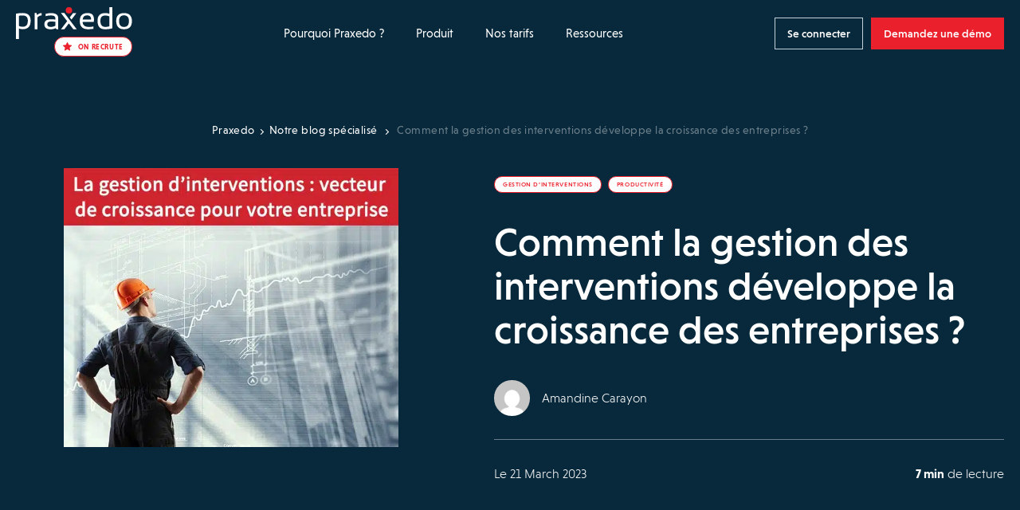

--- FILE ---
content_type: text/html; charset=UTF-8
request_url: https://fr.praxedo.ch/notre-blog-specialise/comment-la-gestion-des-interventions-developpe-la-croissance-des-entreprises/
body_size: 30673
content:
<!doctype html>
<html lang="fr-CH">
<head>
    <meta charset="UTF-8">
    <meta name="viewport" content="width=device-width, initial-scale=1">
    <link rel="icon" href="https://www.praxedo.fr/wp-content/themes/limpide/assets/img/favicon/favicon.png"/>
    <link rel="profile" href="http://gmpg.org/xfn/11">

    <script src="https://www.praxedo.fr/wp-admin/admin-ajax.php?action=pll_xdata_check&#038;redirect=https%3A%2F%2Ffr.praxedo.ch%2Fnotre-blog-specialise%2Fcomment-la-gestion-des-interventions-developpe-la-croissance-des-entreprises%2F&#038;nonce=159c83ae8a" async></script><meta name='robots' content='index, follow, max-image-preview:large, max-snippet:-1, max-video-preview:-1' />
	<style>img:is([sizes="auto" i], [sizes^="auto," i]) { contain-intrinsic-size: 3000px 1500px }</style>
	<link rel="alternate" href="https://www.praxedo.fr/notre-blog-specialise/comment-la-gestion-des-interventions-developpe-la-croissance-des-entreprises/" hreflang="fr-FR" />
<link rel="alternate" href="https://www.praxedo.com/our-blog/how-field-service-management-software-drives-business-growth/" hreflang="en-US" />
<link rel="alternate" href="https://www.praxedo.co.uk/our-blog/field-service-management-software-drives-business-growth/" hreflang="en-GB" />
<link rel="alternate" href="https://fr.praxedo.ch/notre-blog-specialise/comment-la-gestion-des-interventions-developpe-la-croissance-des-entreprises/" hreflang="fr-CH" />
<link rel="alternate" href="https://en.praxedo.ca/our-blog/how-field-service-management-software-drives-business-growth/" hreflang="en-CA" />

	<!-- This site is optimized with the Yoast SEO plugin v26.2 - https://yoast.com/wordpress/plugins/seo/ -->
	<title>Gestion d&#039;interventions et croissance des entreprises - Praxedo</title>
	<meta name="description" content="Gestion d&#039;interventions et croissance : comment encourager une double dynamique de réduction des coûts et d’amélioration de la productivité" />
	<link rel="canonical" href="https://fr.praxedo.ch/notre-blog-specialise/comment-la-gestion-des-interventions-developpe-la-croissance-des-entreprises/" />
	<meta property="og:locale" content="fr_FR" />
	<meta property="og:locale:alternate" content="fr_FR" />
	<meta property="og:locale:alternate" content="en_US" />
	<meta property="og:locale:alternate" content="en_GB" />
	<meta property="og:type" content="article" />
	<meta property="og:title" content="Gestion d&#039;interventions et croissance des entreprises - Praxedo" />
	<meta property="og:description" content="Gestion d&#039;interventions et croissance : comment encourager une double dynamique de réduction des coûts et d’amélioration de la productivité" />
	<meta property="og:url" content="https://fr.praxedo.ch/notre-blog-specialise/comment-la-gestion-des-interventions-developpe-la-croissance-des-entreprises/" />
	<meta property="og:site_name" content="Praxedo" />
	<meta property="article:modified_time" content="2023-09-15T12:38:59+00:00" />
	<meta property="og:image" content="https://www.praxedo.fr/wp-content/uploads/2021/06/La-gestion-dinterventions-vecteur-de-croissance-pour-votre-entreprise.jpg" />
	<meta property="og:image:width" content="600" />
	<meta property="og:image:height" content="500" />
	<meta property="og:image:type" content="image/jpeg" />
	<meta name="twitter:card" content="summary_large_image" />
	<meta name="twitter:site" content="@praxedo" />
	<meta name="twitter:label1" content="Est. reading time" />
	<meta name="twitter:data1" content="7 minutes" />
	<!-- / Yoast SEO plugin. -->


<link rel='dns-prefetch' href='//code.jquery.com' />
<link rel='dns-prefetch' href='//cdn.jsdelivr.net' />
<link rel='dns-prefetch' href='//js.hsforms.net' />
<link rel='dns-prefetch' href='//www.praxedo.fr' />
<link href='https://fonts.gstatic.com' crossorigin rel='preconnect' />
<style id='wp-emoji-styles-inline-css'>

	img.wp-smiley, img.emoji {
		display: inline !important;
		border: none !important;
		box-shadow: none !important;
		height: 1em !important;
		width: 1em !important;
		margin: 0 0.07em !important;
		vertical-align: -0.1em !important;
		background: none !important;
		padding: 0 !important;
	}
</style>
<style id='classic-theme-styles-inline-css'>
/*! This file is auto-generated */
.wp-block-button__link{color:#fff;background-color:#32373c;border-radius:9999px;box-shadow:none;text-decoration:none;padding:calc(.667em + 2px) calc(1.333em + 2px);font-size:1.125em}.wp-block-file__button{background:#32373c;color:#fff;text-decoration:none}
</style>
<style id='safe-svg-svg-icon-style-inline-css'>
.safe-svg-cover{text-align:center}.safe-svg-cover .safe-svg-inside{display:inline-block;max-width:100%}.safe-svg-cover svg{fill:currentColor;height:100%;max-height:100%;max-width:100%;width:100%}

</style>
<style id='global-styles-inline-css'>
:root{--wp--preset--aspect-ratio--square: 1;--wp--preset--aspect-ratio--4-3: 4/3;--wp--preset--aspect-ratio--3-4: 3/4;--wp--preset--aspect-ratio--3-2: 3/2;--wp--preset--aspect-ratio--2-3: 2/3;--wp--preset--aspect-ratio--16-9: 16/9;--wp--preset--aspect-ratio--9-16: 9/16;--wp--preset--color--black: #000000;--wp--preset--color--cyan-bluish-gray: #abb8c3;--wp--preset--color--white: #ffffff;--wp--preset--color--pale-pink: #f78da7;--wp--preset--color--vivid-red: #cf2e2e;--wp--preset--color--luminous-vivid-orange: #ff6900;--wp--preset--color--luminous-vivid-amber: #fcb900;--wp--preset--color--light-green-cyan: #7bdcb5;--wp--preset--color--vivid-green-cyan: #00d084;--wp--preset--color--pale-cyan-blue: #8ed1fc;--wp--preset--color--vivid-cyan-blue: #0693e3;--wp--preset--color--vivid-purple: #9b51e0;--wp--preset--gradient--vivid-cyan-blue-to-vivid-purple: linear-gradient(135deg,rgba(6,147,227,1) 0%,rgb(155,81,224) 100%);--wp--preset--gradient--light-green-cyan-to-vivid-green-cyan: linear-gradient(135deg,rgb(122,220,180) 0%,rgb(0,208,130) 100%);--wp--preset--gradient--luminous-vivid-amber-to-luminous-vivid-orange: linear-gradient(135deg,rgba(252,185,0,1) 0%,rgba(255,105,0,1) 100%);--wp--preset--gradient--luminous-vivid-orange-to-vivid-red: linear-gradient(135deg,rgba(255,105,0,1) 0%,rgb(207,46,46) 100%);--wp--preset--gradient--very-light-gray-to-cyan-bluish-gray: linear-gradient(135deg,rgb(238,238,238) 0%,rgb(169,184,195) 100%);--wp--preset--gradient--cool-to-warm-spectrum: linear-gradient(135deg,rgb(74,234,220) 0%,rgb(151,120,209) 20%,rgb(207,42,186) 40%,rgb(238,44,130) 60%,rgb(251,105,98) 80%,rgb(254,248,76) 100%);--wp--preset--gradient--blush-light-purple: linear-gradient(135deg,rgb(255,206,236) 0%,rgb(152,150,240) 100%);--wp--preset--gradient--blush-bordeaux: linear-gradient(135deg,rgb(254,205,165) 0%,rgb(254,45,45) 50%,rgb(107,0,62) 100%);--wp--preset--gradient--luminous-dusk: linear-gradient(135deg,rgb(255,203,112) 0%,rgb(199,81,192) 50%,rgb(65,88,208) 100%);--wp--preset--gradient--pale-ocean: linear-gradient(135deg,rgb(255,245,203) 0%,rgb(182,227,212) 50%,rgb(51,167,181) 100%);--wp--preset--gradient--electric-grass: linear-gradient(135deg,rgb(202,248,128) 0%,rgb(113,206,126) 100%);--wp--preset--gradient--midnight: linear-gradient(135deg,rgb(2,3,129) 0%,rgb(40,116,252) 100%);--wp--preset--font-size--small: 13px;--wp--preset--font-size--medium: 20px;--wp--preset--font-size--large: 36px;--wp--preset--font-size--x-large: 42px;--wp--preset--spacing--20: 0.44rem;--wp--preset--spacing--30: 0.67rem;--wp--preset--spacing--40: 1rem;--wp--preset--spacing--50: 1.5rem;--wp--preset--spacing--60: 2.25rem;--wp--preset--spacing--70: 3.38rem;--wp--preset--spacing--80: 5.06rem;--wp--preset--shadow--natural: 6px 6px 9px rgba(0, 0, 0, 0.2);--wp--preset--shadow--deep: 12px 12px 50px rgba(0, 0, 0, 0.4);--wp--preset--shadow--sharp: 6px 6px 0px rgba(0, 0, 0, 0.2);--wp--preset--shadow--outlined: 6px 6px 0px -3px rgba(255, 255, 255, 1), 6px 6px rgba(0, 0, 0, 1);--wp--preset--shadow--crisp: 6px 6px 0px rgba(0, 0, 0, 1);}:where(.is-layout-flex){gap: 0.5em;}:where(.is-layout-grid){gap: 0.5em;}body .is-layout-flex{display: flex;}.is-layout-flex{flex-wrap: wrap;align-items: center;}.is-layout-flex > :is(*, div){margin: 0;}body .is-layout-grid{display: grid;}.is-layout-grid > :is(*, div){margin: 0;}:where(.wp-block-columns.is-layout-flex){gap: 2em;}:where(.wp-block-columns.is-layout-grid){gap: 2em;}:where(.wp-block-post-template.is-layout-flex){gap: 1.25em;}:where(.wp-block-post-template.is-layout-grid){gap: 1.25em;}.has-black-color{color: var(--wp--preset--color--black) !important;}.has-cyan-bluish-gray-color{color: var(--wp--preset--color--cyan-bluish-gray) !important;}.has-white-color{color: var(--wp--preset--color--white) !important;}.has-pale-pink-color{color: var(--wp--preset--color--pale-pink) !important;}.has-vivid-red-color{color: var(--wp--preset--color--vivid-red) !important;}.has-luminous-vivid-orange-color{color: var(--wp--preset--color--luminous-vivid-orange) !important;}.has-luminous-vivid-amber-color{color: var(--wp--preset--color--luminous-vivid-amber) !important;}.has-light-green-cyan-color{color: var(--wp--preset--color--light-green-cyan) !important;}.has-vivid-green-cyan-color{color: var(--wp--preset--color--vivid-green-cyan) !important;}.has-pale-cyan-blue-color{color: var(--wp--preset--color--pale-cyan-blue) !important;}.has-vivid-cyan-blue-color{color: var(--wp--preset--color--vivid-cyan-blue) !important;}.has-vivid-purple-color{color: var(--wp--preset--color--vivid-purple) !important;}.has-black-background-color{background-color: var(--wp--preset--color--black) !important;}.has-cyan-bluish-gray-background-color{background-color: var(--wp--preset--color--cyan-bluish-gray) !important;}.has-white-background-color{background-color: var(--wp--preset--color--white) !important;}.has-pale-pink-background-color{background-color: var(--wp--preset--color--pale-pink) !important;}.has-vivid-red-background-color{background-color: var(--wp--preset--color--vivid-red) !important;}.has-luminous-vivid-orange-background-color{background-color: var(--wp--preset--color--luminous-vivid-orange) !important;}.has-luminous-vivid-amber-background-color{background-color: var(--wp--preset--color--luminous-vivid-amber) !important;}.has-light-green-cyan-background-color{background-color: var(--wp--preset--color--light-green-cyan) !important;}.has-vivid-green-cyan-background-color{background-color: var(--wp--preset--color--vivid-green-cyan) !important;}.has-pale-cyan-blue-background-color{background-color: var(--wp--preset--color--pale-cyan-blue) !important;}.has-vivid-cyan-blue-background-color{background-color: var(--wp--preset--color--vivid-cyan-blue) !important;}.has-vivid-purple-background-color{background-color: var(--wp--preset--color--vivid-purple) !important;}.has-black-border-color{border-color: var(--wp--preset--color--black) !important;}.has-cyan-bluish-gray-border-color{border-color: var(--wp--preset--color--cyan-bluish-gray) !important;}.has-white-border-color{border-color: var(--wp--preset--color--white) !important;}.has-pale-pink-border-color{border-color: var(--wp--preset--color--pale-pink) !important;}.has-vivid-red-border-color{border-color: var(--wp--preset--color--vivid-red) !important;}.has-luminous-vivid-orange-border-color{border-color: var(--wp--preset--color--luminous-vivid-orange) !important;}.has-luminous-vivid-amber-border-color{border-color: var(--wp--preset--color--luminous-vivid-amber) !important;}.has-light-green-cyan-border-color{border-color: var(--wp--preset--color--light-green-cyan) !important;}.has-vivid-green-cyan-border-color{border-color: var(--wp--preset--color--vivid-green-cyan) !important;}.has-pale-cyan-blue-border-color{border-color: var(--wp--preset--color--pale-cyan-blue) !important;}.has-vivid-cyan-blue-border-color{border-color: var(--wp--preset--color--vivid-cyan-blue) !important;}.has-vivid-purple-border-color{border-color: var(--wp--preset--color--vivid-purple) !important;}.has-vivid-cyan-blue-to-vivid-purple-gradient-background{background: var(--wp--preset--gradient--vivid-cyan-blue-to-vivid-purple) !important;}.has-light-green-cyan-to-vivid-green-cyan-gradient-background{background: var(--wp--preset--gradient--light-green-cyan-to-vivid-green-cyan) !important;}.has-luminous-vivid-amber-to-luminous-vivid-orange-gradient-background{background: var(--wp--preset--gradient--luminous-vivid-amber-to-luminous-vivid-orange) !important;}.has-luminous-vivid-orange-to-vivid-red-gradient-background{background: var(--wp--preset--gradient--luminous-vivid-orange-to-vivid-red) !important;}.has-very-light-gray-to-cyan-bluish-gray-gradient-background{background: var(--wp--preset--gradient--very-light-gray-to-cyan-bluish-gray) !important;}.has-cool-to-warm-spectrum-gradient-background{background: var(--wp--preset--gradient--cool-to-warm-spectrum) !important;}.has-blush-light-purple-gradient-background{background: var(--wp--preset--gradient--blush-light-purple) !important;}.has-blush-bordeaux-gradient-background{background: var(--wp--preset--gradient--blush-bordeaux) !important;}.has-luminous-dusk-gradient-background{background: var(--wp--preset--gradient--luminous-dusk) !important;}.has-pale-ocean-gradient-background{background: var(--wp--preset--gradient--pale-ocean) !important;}.has-electric-grass-gradient-background{background: var(--wp--preset--gradient--electric-grass) !important;}.has-midnight-gradient-background{background: var(--wp--preset--gradient--midnight) !important;}.has-small-font-size{font-size: var(--wp--preset--font-size--small) !important;}.has-medium-font-size{font-size: var(--wp--preset--font-size--medium) !important;}.has-large-font-size{font-size: var(--wp--preset--font-size--large) !important;}.has-x-large-font-size{font-size: var(--wp--preset--font-size--x-large) !important;}
:where(.wp-block-post-template.is-layout-flex){gap: 1.25em;}:where(.wp-block-post-template.is-layout-grid){gap: 1.25em;}
:where(.wp-block-columns.is-layout-flex){gap: 2em;}:where(.wp-block-columns.is-layout-grid){gap: 2em;}
:root :where(.wp-block-pullquote){font-size: 1.5em;line-height: 1.6;}
</style>
<link rel='stylesheet' id='limpide-css' href='https://www.praxedo.fr/wp-content/themes/limpide/assets/css/app.min.css?ver=1764678095' media='all' />
<link rel="https://api.w.org/" href="https://fr.praxedo.ch/wp-json/" /><meta name="generator" content="WordPress 6.8.3" />
<link rel='shortlink' href='https://fr.praxedo.ch/?p=48650' />
<link rel="alternate" title="oEmbed (JSON)" type="application/json+oembed" href="https://fr.praxedo.ch/wp-json/oembed/1.0/embed?url=https%3A%2F%2Ffr.praxedo.ch%2Fnotre-blog-specialise%2Fcomment-la-gestion-des-interventions-developpe-la-croissance-des-entreprises%2F" />
<link rel="alternate" title="oEmbed (XML)" type="text/xml+oembed" href="https://fr.praxedo.ch/wp-json/oembed/1.0/embed?url=https%3A%2F%2Ffr.praxedo.ch%2Fnotre-blog-specialise%2Fcomment-la-gestion-des-interventions-developpe-la-croissance-des-entreprises%2F&#038;format=xml" />
<link rel="preload" as="image" href="https://www.praxedo.fr/wp-content/uploads/2021/06/La-gestion-dinterventions-vecteur-de-croissance-pour-votre-entreprise.jpg.webp" imagesrcset="https://www.praxedo.fr/wp-content/uploads/2021/06/La-gestion-dinterventions-vecteur-de-croissance-pour-votre-entreprise.jpg.webp 600w, https://www.praxedo.fr/wp-content/uploads/2021/06/La-gestion-dinterventions-vecteur-de-croissance-pour-votre-entreprise-300x250.jpg.webp 300w" imagesizes="(max-width: 600px) 100vw, 600px">		<style id="wp-custom-css">
			.strate-addons .inner_content_strate_fonctionnalites .fonctionnalites_liste .secteur .secteur-header .sur-titre .price {
	line-height: 26px;
}

.page-id-206273 .strate-addons .inner_content_strate_fonctionnalites .fonctionnalites_liste .secteur {
	margin: 0px;
}

.page-id-206273 .strate-fonctionnalites .inner_content_strate_fonctionnalites .fonctionnalites_liste .secteur, .strate-addons .inner_content_strate_fonctionnalites .fonctionnalites_liste .secteur {
	min-height: fit-content;
}

.page-id-206273 .strate-fonctionnalites .inner_content_strate_fonctionnalites .titre, .strate-addons .inner_content_strate_fonctionnalites .titre {
	margin-bottom: 70px;
}

/* Supprimer le fil d'ariane sur la page nos connecteurs ERP */
.page-id-960 .header-main .col_left .wrapper_breadcrumb {
	display: none;
} 

Html, body {  
overflow-x: hidden !important;
}


.inner_content_texte_chapitre ul {
	font-weight: inherit;
}

.inner_content_texte_chapitre li::before {
    content: '•';
	color: #ea202c;
    width: 7px;
    height: 7px;
    border-radius: 10px;
    top: 7px;
    padding-right: 7px!important;
}

.inner_content_texte_chapitre ul {
    list-style-position: outside; /* Place la puce à l'extérieur */
    padding-left: 0; /* Évite un trop grand décalage */
}

.inner_content_texte_chapitre ul li {
    display: flex;
	padding-bottom: 7px;
    align-items: flex-start;
}

.sur-titre {
	font-size: 22px!important;
	text-wrap: balance;
  line-height: 25px!important;
}

.strate-fonctionnalites .inner_content_strate_fonctionnalites .fonctionnalites_liste .secteur .titre_block, .strate-addons .inner_content_strate_fonctionnalites .fonctionnalites_liste .secteur .titre_block {
  font-size: 19px;
	line-height: 28px;
    }

.strate-addons .inner_content_strate_fonctionnalites .fonctionnalites_liste .secteur .secteur-header .sur-titre .price {
    line-height: 20px;
    font-size: 18px;
    text-transform: math-auto;
}

.strate-pricing-3-col .formule .picto {
	min-height: auto!important;
}


.menu-item-column-title--not-link {
    font-weight: 500!important;
}

.strate-pricing-3-col-v2 .formule .cta_detail_offre {
    margin: 55px 0 35px;
}

.strate-header-cpt-temoignage .inner_content_strate_header_cpt_temoignage_bottom .inner_content_wrapper>.wrapper_image img {
    height: auto;
}

.page-id-20586 .strate-archive-blog .list_posts .post .wrapper_img {
	height: 283px;
}

/* .single-sector .strate-solution-gestion-interventions h3 {
    font-size: calc(16px + 2*((100vw - 480px) / 544));
    line-height: 25px;
    margin-bottom: 15px;
	margin-top: 15px;
    font-weight: 400;
    letter-spacing: .07em;
    color: #ea202c;
    text-transform: uppercase;
}*/

.strate-archive-blog .list_posts .post .wrapper_img img {
	       -o-object-fit: cover;
        object-fit: cover;
        object-position: top;
}

/* Début background bleu video section MSBC */

.page-id-196652
 .strate-titre-section .inner_content_strate_titre_section {
	padding: 80px 80px;
	background-color: #0a2d40!important;
}

.page-id-196655 .strate-titre-section .inner_content_strate_titre_section {
	padding: 80px 80px;
	background-color: #0a2d40!important;
}

.page-id-196646
 .strate-titre-section .inner_content_strate_titre_section {
	padding: 80px 80px;
	background-color: #0a2d40!important;
}

.page-id-196653
 .strate-titre-section .inner_content_strate_titre_section {
	padding: 80px 80px;
	background-color: #0a2d40!important;
}

.page-id-196656 .strate-titre-section .inner_content_strate_titre_section {
	padding: 80px 80px;
	background-color: #0a2d40!important;
}

.page-id-196640 .strate-titre-section .inner_content_strate_titre_section {
	padding: 80px 80px;
	background-color: #0a2d40!important;
}

.page-id-196472
 .strate-titre-section .inner_content_strate_titre_section {
	padding: 80px 80px;
	background-color: #0a2d40!important;
}

.page-id-196469 .strate-titre-section .inner_content_strate_titre_section {
	padding: 80px 80px;
	background-color: #0a2d40!important;
}

.page-id-196471
 .strate-titre-section .inner_content_strate_titre_section {
	padding: 80px 80px;
	background-color: #0a2d40!important;
}

.page-id-196470 .strate-titre-section .inner_content_strate_titre_section {
	padding: 80px 80px;
	background-color: #0a2d40!important;
}

.page-id-196497 .strate-titre-section .inner_content_strate_titre_section {
	padding: 80px 80px;
	background-color: #0a2d40!important;
}

.page-id-196499 .strate-titre-section .inner_content_strate_titre_section {
	padding: 80px 80px;
	background-color: #0a2d40!important;
}

.page-id-196593 .strate-titre-section .inner_content_strate_titre_section {
	padding: 80px 80px;
	background-color: #0a2d40;
}

.page-id-196496 .strate-titre-section .inner_content_strate_titre_section {
	padding: 80px 80px;
	background-color: #0a2d40;
}

.page-id-196500 .strate-titre-section .inner_content_strate_titre_section {
	padding: 80px 80px;
	background-color: #0a2d40;
}


.page-id-196597 .strate-titre-section .inner_content_strate_titre_section {
	padding: 80px 80px;
	background-color: #0a2d40;
}


.page-id-196081 .strate-titre-section .inner_content_strate_titre_section {
	padding: 80px 80px;
	background-color: #0a2d40;
}

.page-id-196194 .strate-titre-section .inner_content_strate_titre_section {
	padding: 80px 80px;
	background-color: #0a2d40;
}

.page-id-196498 .strate-titre-section .inner_content_strate_titre_section {
	padding: 80px 80px;
	background-color: #0a2d40;
}

.page-id-196476 .strate-titre-section .inner_content_strate_titre_section {
	padding: 80px 80px;
	background-color: #0a2d40;
}

/* Fin background bleu video section MSBC */

li h4 {
	padding-bottom: 15px;
}

p a button {
    height: 40px;
    padding: 0 40px;
    border: 1px solid #c5d1d9;
    background-color: #ea202c;
    border-color: #ea202c !important;
	color: white;
    font-size: 14px;
    font-weight: 500;
}

p a button:hover {
    background-color: #062e45;
    border-color: #062e45 !important;
}

.header-page-liste-besoins .besoin .wrapper_svg svg {
    filter: drop-shadow(0 0 0.2rem #00000014);
}

.strate-push-faq .inner_content_wrapper .col_left .wrapper_image img {
    content: url(https://www.praxedo.com/wp-content/uploads/2024/02/femme-qui-se-pose-des-questions-sur-solution-praxedo.png)!important;
}

.strate-push-faq .inner_content_wrapper .col_left .wrapper_image img {
    content: url(https://www.praxedo.fr/wp-content/uploads/2024/02/femme-qui-se-pose-des-questions-sur-solution-praxedo.png)!important;
}		</style>
		
    <!-- Google Tag Manager -->
    <script>(function(w,d,s,l,i){w[l]=w[l]||[];w[l].push({'gtm.start':
                new Date().getTime(),event:'gtm.js'});var f=d.getElementsByTagName(s)[0],
            j=d.createElement(s),dl=l!='dataLayer'?'&l='+l:'';j.async=true;j.src=
            'https://www.googletagmanager.com/gtm.js?id='+i+dl;f.parentNode.insertBefore(j,f);
        })(window,document,'script','dataLayer','GTM-MBJVZ5');</script>
    <!-- End Google Tag Manager -->

    <!-- Hotjar Tracking Code for https://www.praxedo.com/ -->
    <script>
        (function(h,o,t,j,a,r){
            h.hj=h.hj||function(){(h.hj.q=h.hj.q||[]).push(arguments)};
            h._hjSettings={hjid:4947177,hjsv:6};
            a=o.getElementsByTagName('head')[0];
            r=o.createElement('script');r.async=1;
            r.src=t+h._hjSettings.hjid+j+h._hjSettings.hjsv;
            a.appendChild(r);
        })(window,document,'https://static.hotjar.com/c/hotjar-','.js?sv=');
    </script>

</head>
<body class="wp-singular blog-template-default single single-blog postid-48650 wp-theme-limpide" data-site="new" data-lang="fr-ch" data-show-banner-lang="0">
    <header id="main-header" class="main-header main-header--bleu">
    <div class="wrapper wrapper_nav">
        <div class="main-header-left">
            <a href="https://fr.praxedo.ch" title="Praxedo" class="main-header__logo" data-trap-focus="main-header-0" data-focus-index="1">
                <svg width="140" height="39" viewBox="0 0 140 39" fill="none" xmlns="http://www.w3.org/2000/svg">
<circle cx="63.7981" cy="3.86842" r="3.86842" fill="#EA202C"/>
<path fill-rule="evenodd" clip-rule="evenodd" d="M8.16667 7.18433C5.34211 7.18433 2.64035 7.42994 0 7.98257V38.9299H3.5V26.0352C4.97368 26.6492 6.50877 26.9563 8.10526 26.9563C14.4912 26.9563 17.6842 23.5177 17.6842 16.5791C17.6842 10.3159 14.5526 7.18433 8.16667 7.18433ZM8.10526 24.0089C6.38596 24.0089 4.85088 23.6405 3.5 22.965H3.5614V10.5615C4.85088 10.2545 6.38596 10.1317 8.16667 10.1317C12.2807 10.1317 14.307 12.2808 14.307 16.5791C14.307 21.5527 12.2193 24.0089 8.10526 24.0089Z" fill="black"/>
<path d="M22.4121 27.0177V7.18433H24.7454L25.3595 9.70187C27.0788 8.04398 28.9209 7.18433 30.8858 7.18433V10.0703C29.0437 10.0703 27.3858 10.9299 25.9121 12.5878V27.0177H22.4121Z" fill="black"/>
<path fill-rule="evenodd" clip-rule="evenodd" d="M42.245 14.7982C36.9029 14.7982 34.2012 16.8246 34.2012 20.8772C34.2012 24.9912 36.7187 27.0175 41.631 27.0789C43.9643 27.0789 45.9906 26.5877 47.7099 25.6667L49.1222 27.0789H50.9029V13.5702C50.9029 9.33332 47.9556 7.24561 42.0608 7.24561C40.0345 7.24561 37.9468 7.55262 35.7977 8.16666V10.9912C37.9468 10.3772 40.0345 10.0702 42.0608 10.0702C45.6222 10.0702 47.4029 11.1754 47.4029 13.3246V15.1667C45.9292 14.921 44.2099 14.7982 42.245 14.7982ZM37.7012 20.7544C37.7012 18.6053 39.2363 17.5614 42.245 17.5614C44.3328 17.5614 46.052 17.6842 47.4643 17.9298V22.5965C46.052 23.6403 44.0871 24.1316 41.6924 24.1316C39.052 24.1316 37.7012 23.0263 37.7012 20.7544Z" fill="black"/>
<path fill-rule="evenodd" clip-rule="evenodd" d="M80.3164 18.1142H93.641C94.8076 10.8071 92.3515 7.18433 86.334 7.18433C80.0094 7.18433 76.8164 10.4387 76.8164 16.8861C76.8164 23.6405 80.1322 27.0177 86.8252 27.0177C89.3427 27.0177 91.4918 26.8335 93.2111 26.465V23.6405C91.4918 24.0089 89.7111 24.1931 87.9918 24.1931C82.8954 24.1931 80.3164 22.1668 80.3164 18.1142ZM90.448 15.2282H80.3164C80.5006 11.7282 82.3427 10.0089 85.7199 10.0089C89.0357 10.0089 90.6322 11.7282 90.448 15.2282Z" fill="black"/>
<path fill-rule="evenodd" clip-rule="evenodd" d="M107.026 27.0175C110.587 27.0175 113.534 26.6491 115.929 25.8509V0H112.429V8.10526C110.894 7.49123 109.298 7.18421 107.578 7.18421C101.315 7.18421 98.1836 10.3772 98.1836 16.7018C98.1836 23.5789 101.131 27.0175 107.026 27.0175ZM107.578 10.193C109.42 10.193 111.017 10.5614 112.429 11.2368V23.3947C111.017 23.886 109.42 24.1316 107.578 24.1316C103.587 24.1316 101.622 21.614 101.622 16.5789C101.622 12.3421 103.587 10.193 107.578 10.193Z" fill="black"/>
<path fill-rule="evenodd" clip-rule="evenodd" d="M130.114 7.24561C123.79 7.24561 120.658 10.5 120.658 17.1316C120.904 23.7017 124.035 27.0175 130.114 27.0175C136.439 27.0175 139.57 23.7017 139.57 17.1316C139.57 10.5614 136.439 7.24561 130.114 7.24561ZM136.009 17.0088C136.009 21.7982 134.044 24.193 130.053 24.193C126.123 24.193 124.158 21.7982 124.097 17.0088C124.097 12.3421 126.062 10.0088 130.053 10.0088C134.044 10.0088 136.009 12.3421 136.009 17.0088Z" fill="black"/>
<path d="M58.2714 7.18433H54.2188L61.6486 17.1317L54.2188 27.0177H58.2714L63.6749 19.8334L69.0784 27.0177H73.131L58.2714 7.18433Z" fill="black"/>
<path d="M63.2461 14.5527L65.2724 17.2545L63.2461 14.5527Z" fill="black"/>
<path d="M72.6409 7.42993H68.5883L64.7812 12.5264L66.8076 15.2282L72.6409 7.42993Z" fill="black"/>
</svg>
            </a>

            <div class="main-header-sticker"><button data-href="https://fr.praxedo.ch/rejoignez-nous/" title="On recrute" target="_self" class="cta cta_radius cta_fond_blanc cta_border_red cta_typo_red button-obfuscated"><span class="picto_cta"><svg width="11" height="11" viewBox="0 0 11 11" fill="none" xmlns="http://www.w3.org/2000/svg">
<path d="M10.6445 3.69891L7.34688 3.21966L5.87277 0.231187C5.83251 0.149364 5.76627 0.0831263 5.68445 0.0428643C5.47925 -0.05844 5.22988 0.0259803 5.12728 0.231187L3.65317 3.21966L0.355584 3.69891C0.26467 3.7119 0.181548 3.75476 0.117908 3.8197C0.0409712 3.89878 -0.00142464 4.00516 3.65552e-05 4.11548C0.00149775 4.2258 0.0466964 4.33103 0.125701 4.40804L2.51155 6.73415L1.94788 10.0187C1.93466 10.0952 1.94312 10.1737 1.97229 10.2456C2.00146 10.3174 2.05017 10.3797 2.11291 10.4252C2.17565 10.4708 2.24991 10.4979 2.32725 10.5034C2.4046 10.5089 2.48194 10.4926 2.55051 10.4564L5.50003 8.90569L8.44954 10.4564C8.53007 10.4993 8.62358 10.5136 8.71319 10.498C8.93918 10.459 9.09114 10.2447 9.05217 10.0187L8.4885 6.73415L10.8744 4.40804C10.9393 4.3444 10.9822 4.26128 10.9951 4.17037C11.0302 3.94308 10.8718 3.73268 10.6445 3.69891Z" fill="#EA202C"/>
</svg>
</span><span class="texte_cta">On recrute</span></button></div>


        </div>
        <div class="main-header-center">
            <nav class="main-header-nav js-main-header-nav"><ul id="menu-header-primary-left-switzerland-fr" class="menu"><li id="menu-item-93085" class="menu-item menu-item-type-custom menu-item-object-custom menu-item-has-children menu-item-93085 menu-item-width--normal"><a href="#" data-trap-focus="main-header-0" data-depth="0">Pourquoi Praxedo ?<svg width="9" height="14" viewBox="0 0 9 14" fill="none" xmlns="http://www.w3.org/2000/svg">
    <path d="M1 1L7 7L0.999999 13" stroke-width="2"/>
</svg></a>
<ul class="sub-menu">
<li class="menu-item menu-item-parent-title">Pourquoi Praxedo ?</li>	<li id="menu-item-93086" class="menu-item menu-item-type-post_type menu-item-object-page menu-item-has-children menu-item-93086 menu-item-column menu-item-column--2"><a href="https://fr.praxedo.ch/vos-besoins/" target="_self" title="POUR VOS BESOINS" class="menu-item-column-title " data-trap-focus="main-header-1" data-depth="1"><img width="26" height="22" src="https://www.praxedo.fr/wp-content/uploads/2023/02/Menu_Besoin.svg" class="attachment-full size-full" alt="" decoding="async" />POUR VOS BESOINS<span class="arrow"><svg width="9" height="14" viewBox="0 0 9 14" fill="none" xmlns="http://www.w3.org/2000/svg">
    <path d="M1 1L7 7L0.999999 13" stroke-width="2"/>
</svg></span></a>
	<ul class="sub-menu">
<li class="menu-item menu-item-parent-title"><img width="26" height="22" src="https://www.praxedo.fr/wp-content/uploads/2023/02/Menu_Besoin.svg" class="attachment-full size-full" alt="" decoding="async" />POUR VOS BESOINS</li>		<li id="menu-item-93091" class="menu-item menu-item-type-post_type menu-item-object-besoin menu-item-93091"><a href="https://fr.praxedo.ch/vos-besoins/ameliorez-votre-qualite-de-service/" data-trap-focus="main-header-2" data-depth="2">Améliorez votre  qualité de service</a></li>
		<li id="menu-item-93090" class="menu-item menu-item-type-post_type menu-item-object-besoin menu-item-93090"><a href="https://fr.praxedo.ch/vos-besoins/developpez-votre-business/" data-trap-focus="main-header-2" data-depth="2">Développez votre business</a></li>
		<li id="menu-item-93088" class="menu-item menu-item-type-post_type menu-item-object-besoin menu-item-93088"><a href="https://fr.praxedo.ch/vos-besoins/securisez-facturation/" data-trap-focus="main-header-2" data-depth="2">Sécurisez votre trésorerie</a></li>
		<li id="menu-item-93089" class="menu-item menu-item-type-post_type menu-item-object-besoin menu-item-93089"><a href="https://fr.praxedo.ch/vos-besoins/fidelisez-vos-clients/" data-trap-focus="main-header-2" data-depth="2">Fidélisez vos clients</a></li>
		<li id="menu-item-93087" class="menu-item menu-item-type-post_type menu-item-object-besoin menu-item-93087"><a href="https://fr.praxedo.ch/vos-besoins/valorisez-vos-techniciens-terrain/" data-trap-focus="main-header-2" data-depth="2">Valorisez vos collaborateurs</a></li>
		<li id="menu-item-93092" class="menu-item menu-item-type-custom menu-item-object-custom menu-item-93092 menu-item-separator"><hr /></li>
	</ul>
</li>
	<li id="menu-item-93093" class="menu-item menu-item-type-post_type menu-item-object-page menu-item-has-children menu-item-93093 menu-item-column menu-item-column--2"><a href="https://fr.praxedo.ch/nos-secteurs-dactivite/" target="_self" title="POUR VOTRE SECTEUR" class="menu-item-column-title " data-trap-focus="main-header-1" data-depth="1"><img width="25" height="24" src="https://www.praxedo.fr/wp-content/uploads/2023/02/Menu_Secteur.svg" class="attachment-full size-full" alt="" decoding="async" />POUR VOTRE SECTEUR<span class="arrow"><svg width="9" height="14" viewBox="0 0 9 14" fill="none" xmlns="http://www.w3.org/2000/svg">
    <path d="M1 1L7 7L0.999999 13" stroke-width="2"/>
</svg></span></a>
	<ul class="sub-menu">
<li class="menu-item menu-item-parent-title"><img width="25" height="24" src="https://www.praxedo.fr/wp-content/uploads/2023/02/Menu_Secteur.svg" class="attachment-full size-full" alt="" decoding="async" />POUR VOTRE SECTEUR</li>		<li id="menu-item-93094" class="menu-item menu-item-type-post_type menu-item-object-sector menu-item-93094"><a href="https://fr.praxedo.ch/nos-secteurs-dactivite/climaticien/" data-trap-focus="main-header-2" data-depth="2">Climaticien</a></li>
		<li id="menu-item-93095" class="menu-item menu-item-type-post_type menu-item-object-sector menu-item-93095"><a href="https://fr.praxedo.ch/nos-secteurs-dactivite/distribution-eau-energie/" data-trap-focus="main-header-2" data-depth="2">Distribution d’eau et d’énergie</a></li>
		<li id="menu-item-93096" class="menu-item menu-item-type-post_type menu-item-object-sector menu-item-93096"><a href="https://fr.praxedo.ch/nos-secteurs-dactivite/facility-management/" data-trap-focus="main-header-2" data-depth="2">Facility Management</a></li>
		<li id="menu-item-93097" class="menu-item menu-item-type-post_type menu-item-object-sector menu-item-93097"><a href="https://fr.praxedo.ch/nos-secteurs-dactivite/gestion-interventions-telecom/" data-trap-focus="main-header-2" data-depth="2">Télécom</a></li>
		<li id="menu-item-93098" class="menu-item menu-item-type-post_type menu-item-object-page menu-item-93098"><a href="https://fr.praxedo.ch/nos-secteurs-dactivite/" class="link-red" data-trap-focus="main-header-2" data-depth="2">Tous nos secteurs d’activité<svg width="9" height="9" viewBox="0 0 9 9" fill="none" xmlns="http://www.w3.org/2000/svg">
<path fill-rule="evenodd" clip-rule="evenodd" d="M6.9594 4.00004L4.31295 1.35359L5.02006 0.646484L8.52006 4.14648L8.87361 4.50004L8.52006 4.85359L5.02006 8.35359L4.31295 7.64648L6.9594 5.00004H0V4.00004H6.9594Z" fill="#EA202C"/>
</svg>
</a></li>
		<li id="menu-item-93099" class="menu-item menu-item-type-custom menu-item-object-custom menu-item-93099 menu-item-separator"><hr /></li>
	</ul>
</li>
	<li id="menu-item-93100" class="menu-item menu-item-type-post_type menu-item-object-page menu-item-93100 menu-item-column menu-item-column--2"><a href="https://fr.praxedo.ch/qui-sommes-nous/notre-vision/" target="_self" title="NOTRE VISION" class="menu-item-column-title " data-trap-focus="main-header-1" data-depth="1"><img width="25" height="25" src="https://www.praxedo.fr/wp-content/uploads/2023/02/Menu_Vision.svg" class="attachment-full size-full" alt="" decoding="async" />NOTRE VISION</a></li>
	<li id="menu-item-93101" class="menu-item menu-item-type-post_type menu-item-object-page menu-item-93101 menu-item-column menu-item-column--2"><a href="https://fr.praxedo.ch/nos-temoignages-clients/" target="_self" title="NOS CLIENTS TÉMOIGNENT" class="menu-item-column-title " data-trap-focus="main-header-1" data-depth="1"><img width="25" height="24" src="https://www.praxedo.fr/wp-content/uploads/2023/02/Menu_Témoignage.svg" class="attachment-full size-full" alt="" decoding="async" />NOS CLIENTS TÉMOIGNENT</a></li>
</ul>
</li>
<li id="menu-item-93102" class="menu-item menu-item-type-custom menu-item-object-custom menu-item-has-children menu-item-93102 menu-item-width--large"><a href="#" data-trap-focus="main-header-0" data-depth="0">Produit<svg width="9" height="14" viewBox="0 0 9 14" fill="none" xmlns="http://www.w3.org/2000/svg">
    <path d="M1 1L7 7L0.999999 13" stroke-width="2"/>
</svg></a>
<ul class="sub-menu">
<li class="menu-item menu-item-parent-title">Produit</li>	<li id="menu-item-93103" class="menu-item menu-item-type-post_type menu-item-object-page menu-item-has-children menu-item-93103 menu-item-column menu-item-column--1"><a href="https://fr.praxedo.ch/tour-produit/" target="_self" title="TOUR PRODUIT" class="menu-item-column-title " data-trap-focus="main-header-1" data-depth="1"><img width="25" height="20" src="https://www.praxedo.fr/wp-content/uploads/2021/05/tour-produit.svg" class="attachment-full size-full" alt="tour-produit" decoding="async" />TOUR PRODUIT<span class="arrow"><svg width="9" height="14" viewBox="0 0 9 14" fill="none" xmlns="http://www.w3.org/2000/svg">
    <path d="M1 1L7 7L0.999999 13" stroke-width="2"/>
</svg></span></a>
	<ul class="sub-menu">
<li class="menu-item menu-item-parent-title"><img width="25" height="20" src="https://www.praxedo.fr/wp-content/uploads/2021/05/tour-produit.svg" class="attachment-full size-full" alt="tour-produit" decoding="async" />TOUR PRODUIT</li>		<li id="menu-item-93104" class="menu-item menu-item-type-custom menu-item-object-custom menu-item-has-children menu-item-93104 menu-item-column menu-item-column--3"><a href="#" target="_self" title="Au bureau" class="menu-item-column-title menu-item-column-title--not-link" data-trap-focus="main-header-2" data-depth="2">Au bureau</a>
		<ul class="sub-menu">
			<li id="menu-item-93105" class="menu-item menu-item-type-post_type menu-item-object-page menu-item-93105"><a href="https://fr.praxedo.ch/tour-produit/gestion-processus-metier/" data-trap-focus="main-header-2" data-depth="2">Paramétrez votre process métier</a></li>
			<li id="menu-item-93106" class="menu-item menu-item-type-post_type menu-item-object-page menu-item-93106"><button  data-href="https://fr.praxedo.ch/tour-produit/definir-organisation/" target="_self">Définissez votre organisation</button></li>
			<li id="menu-item-93107" class="menu-item menu-item-type-post_type menu-item-object-page menu-item-93107"><button  data-href="https://fr.praxedo.ch/tour-produit/optimisation-planification/" target="_self">Optimisez la planification de vos tournées</button></li>
			<li id="menu-item-93108" class="menu-item menu-item-type-post_type menu-item-object-page menu-item-93108"><button  data-href="https://fr.praxedo.ch/tour-produit/performance-technicien/" target="_self">Suivez la performance de vos techniciens</button></li>
		</ul>
</li>
		<li id="menu-item-93109" class="menu-item menu-item-type-custom menu-item-object-custom menu-item-has-children menu-item-93109 menu-item-column menu-item-column--3"><a href="#" target="_self" title="Sur le terrain" class="menu-item-column-title menu-item-column-title--not-link" data-trap-focus="main-header-2" data-depth="2">Sur le terrain</a>
		<ul class="sub-menu">
			<li id="menu-item-93110" class="menu-item menu-item-type-post_type menu-item-object-page menu-item-93110"><button  data-href="https://fr.praxedo.ch/tour-produit/synchronisation-temps-reel/" target="_self">Bénéficiez du mode offline et de la synchronisation en temps réel</button></li>
			<li id="menu-item-93111" class="menu-item menu-item-type-post_type menu-item-object-page menu-item-93111"><button  data-href="https://fr.praxedo.ch/tour-produit/planificateur-de-taches/" target="_self">Mettez automatiquement à jour votre agenda</button></li>
			<li id="menu-item-93112" class="menu-item menu-item-type-post_type menu-item-object-page menu-item-93112"><button  data-href="https://fr.praxedo.ch/tour-produit/partage-information-une-aide-aux-techniciens/" target="_self">Accédez à vos documents et à l’historique de vos interventions</button></li>
			<li id="menu-item-93113" class="menu-item menu-item-type-post_type menu-item-object-page menu-item-93113"><button  data-href="https://fr.praxedo.ch/tour-produit/compte-rendu-intervention/" target="_self">Réalisez vos comptes-rendus d’interventions</button></li>
		</ul>
</li>
		<li id="menu-item-93114" class="menu-item menu-item-type-custom menu-item-object-custom menu-item-has-children menu-item-93114 menu-item-column menu-item-column--3"><a href="#" target="_self" title="Pour vos clients" class="menu-item-column-title menu-item-column-title--not-link" data-trap-focus="main-header-2" data-depth="2">Pour vos clients</a>
		<ul class="sub-menu">
			<li id="menu-item-93116" class="menu-item menu-item-type-post_type menu-item-object-page menu-item-93116"><button  data-href="https://fr.praxedo.ch/tour-produit/communication-client-automatisee/" target="_self">Notifiez les automatiquement du déroulement des opérations</button></li>
			<li id="menu-item-93115" class="menu-item menu-item-type-post_type menu-item-object-page menu-item-93115"><button  data-href="https://fr.praxedo.ch/tour-produit/suivi-des-interventions/" target="_self">Créez leur un accès au portail donneurs d’ordres</button></li>
			<li id="menu-item-93117" class="menu-item menu-item-type-post_type menu-item-object-page menu-item-93117"><button  data-href="https://fr.praxedo.ch/tour-produit/infos-temps-reel-relative-aux-techniciens/" target="_self">Faites les suivre en temps réel vos interventions</button></li>
			<li id="menu-item-200925" class="menu-item menu-item-type-post_type menu-item-object-page menu-item-200925"><a href="https://fr.praxedo.ch/tour-produit/suivi-des-rendez-vous/" data-trap-focus="main-header-2" data-depth="2">Donnez toute autonomie à vos clients pour prendre rendez-vous</a></li>
		</ul>
</li>
	</ul>
</li>
	<li id="menu-item-93118" class="menu-item menu-item-type-custom menu-item-object-custom menu-item-93118 menu-item-separator"><hr /></li>
	<li id="menu-item-93119" class="menu-item menu-item-type-post_type menu-item-object-page menu-item-93119 menu-item-column menu-item-column--3"><a href="https://fr.praxedo.ch/accompagnement-praxedo/" target="_self" title="DÉMARCHE D'ACCOMPAGNEMENT" class="menu-item-column-title " data-trap-focus="main-header-1" data-depth="1"><img width="27" height="24" src="https://www.praxedo.fr/wp-content/uploads/2021/05/accompagnement-praxedo.svg" class="attachment-full size-full" alt="accompagnement-praxedo" decoding="async" />DÉMARCHE D'ACCOMPAGNEMENT</a></li>
	<li id="menu-item-93120" class="menu-item menu-item-type-post_type menu-item-object-page menu-item-93120 menu-item-column menu-item-column--3"><a href="https://fr.praxedo.ch/nos-connecteurs-erp-crm-api/" target="_self" title="CONNECTEURS ERP/CRM & API" class="menu-item-column-title " data-trap-focus="main-header-1" data-depth="1"><img width="24" height="24" src="https://www.praxedo.fr/wp-content/uploads/2021/05/catalogue-des-connecteurs.svg" class="attachment-full size-full" alt="catalogue-des-connecteurs" decoding="async" />CONNECTEURS ERP/CRM & API</a></li>
</ul>
</li>
<li id="menu-item-201011" class="menu-item menu-item-type-post_type menu-item-object-page menu-item-201011 menu-item-width--normal"><a href="https://fr.praxedo.ch/tarifs/" data-trap-focus="main-header-0" data-depth="0">Nos tarifs</a></li>
<li id="menu-item-93122" class="menu-item menu-item-type-custom menu-item-object-custom menu-item-has-children menu-item-93122 menu-item-width--normal"><a href="#" data-trap-focus="main-header-0" data-depth="0">Ressources<svg width="9" height="14" viewBox="0 0 9 14" fill="none" xmlns="http://www.w3.org/2000/svg">
    <path d="M1 1L7 7L0.999999 13" stroke-width="2"/>
</svg></a>
<ul class="sub-menu">
<li class="menu-item menu-item-parent-title">Ressources</li>	<li id="menu-item-93123" class="menu-item menu-item-type-post_type menu-item-object-page menu-item-93123 menu-item-column menu-item-column--3"><a href="https://fr.praxedo.ch/nos-guides-experts/" target="_self" title="GUIDES PRATIQUES" class="menu-item-column-title " data-trap-focus="main-header-1" data-depth="1"><img width="21" height="26" src="https://www.praxedo.fr/wp-content/uploads/2023/02/Menu_Guide_Download.svg" class="attachment-full size-full" alt="" decoding="async" />GUIDES PRATIQUES</a></li>
	<li id="menu-item-93124" class="menu-item menu-item-type-post_type menu-item-object-page menu-item-93124 menu-item-column menu-item-column--3"><a href="https://fr.praxedo.ch/notre-blog-specialise/" target="_self" title="BLOG" class="menu-item-column-title " data-trap-focus="main-header-1" data-depth="1"><img width="26" height="26" src="https://www.praxedo.fr/wp-content/uploads/2022/06/connexion_1.svg" class="attachment-full size-full" alt="" decoding="async" />BLOG</a></li>
	<li id="menu-item-93125" class="menu-item menu-item-type-post_type menu-item-object-page menu-item-93125 menu-item-column menu-item-column--3"><a href="https://fr.praxedo.ch/faq/" target="_self" title="FAQ" class="menu-item-column-title " data-trap-focus="main-header-1" data-depth="1"><img width="20" height="22" src="https://www.praxedo.fr/wp-content/uploads/2021/05/help-center.svg" class="attachment-full size-full" alt="faq" decoding="async" />FAQ</a><div class="menu-item-content"><p> </p></div></li>
</ul>
</li>
</ul></nav>            <nav class="main-header-nav-right"><ul id="menu-header-primary-right-switzerland-fr" class="menu"><li id="menu-item-25710" class="menu-item menu-item-type-custom menu-item-object-custom menu-item-25710"><button class="cta cta_rectangle cta_fond_blanc_bleu" data-href="https://login.praxedo.com/" target="_blank"><span class="texte_cta">Se connecter</span></button></li>
<li id="menu-item-59176" class="menu-item menu-item-type-post_type menu-item-object-page menu-item-59176"><button class="cta cta_rectangle cta_fond_rouge" data-href="https://fr.praxedo.ch/formulaire-demande-de-demo/" target="_self"><span class="texte_cta">Demandez une démo</span></button></li>
</ul></nav>        </div>
        <div class="main-header-toggler">
            <button type="button" class="main-header-toggler__button js-main-header-toggler"  data-trap-focus="main-header" data-focus-index="2">
                <span class="burger"></span>
                Menu            </button>
        </div>
        <div class="main-header-phone-nav">
            <div class="main-header-phone-nav-container js-main-header-phone-nav">
                <button type="button" data-trap-focus="main-header" data-not-trap-focus="main-header-0" data-focus-index="1">
                    <svg width="9" height="14" viewBox="0 0 9 14" fill="none" xmlns="http://www.w3.org/2000/svg">
    <path d="M8 13L2 7L8 1" stroke-width="2"/>
</svg>
                    <span data-default="Menu principal">Menu principal</span>
                </button>
            </div>
        </div>

            </div>
</header>

    <main id="main_content">
        
        <div id="neo_body">

<article class="single single-blog">
    <section class="single_header single-blog_header">
            <div class="wrapper_breadcrumb">
    <span><span><a href="https://fr.praxedo.ch/">Praxedo</a><span class="separator"></span><a href="https://fr.praxedo.ch/notre-blog-specialise/">Notre blog spécialisé</a></span> <span class="separator"></span> <span class="breadcrumb_last" aria-current="page">Comment la gestion des interventions développe la croissance des entreprises ?</span></span>    </div>
            <div class="wrapper wrapper_strate_large">
            <div class="inner_content_wrapper">
                <div class="wrapper_img">
                    <picture class="attachment-full size-full wp-post-image" decoding="async" fetchpriority="high">
<source type="image/avif" srcset="https://www.praxedo.fr/wp-content/uploads/2021/06/La-gestion-dinterventions-vecteur-de-croissance-pour-votre-entreprise.jpg.avif 600w, https://www.praxedo.fr/wp-content/uploads/2021/06/La-gestion-dinterventions-vecteur-de-croissance-pour-votre-entreprise-300x250.jpg.avif 300w" sizes="(max-width: 600px) 100vw, 600px"/>
<source type="image/webp" srcset="https://www.praxedo.fr/wp-content/uploads/2021/06/La-gestion-dinterventions-vecteur-de-croissance-pour-votre-entreprise.jpg.webp 600w" sizes="(max-width: 600px) 100vw, 600px"/>
<img width="600" height="500" src="https://www.praxedo.fr/wp-content/uploads/2021/06/La-gestion-dinterventions-vecteur-de-croissance-pour-votre-entreprise.jpg" alt="" decoding="async" fetchpriority="high" srcset="https://www.praxedo.fr/wp-content/uploads/2021/06/La-gestion-dinterventions-vecteur-de-croissance-pour-votre-entreprise.jpg 600w, https://www.praxedo.fr/wp-content/uploads/2021/06/La-gestion-dinterventions-vecteur-de-croissance-pour-votre-entreprise-300x250.jpg 300w" sizes="(max-width: 600px) 100vw, 600px"/>
</picture>
                </div>
                <div class="wrapper_content">
                    <ul class="list_categories"><li class="category">Gestion d’interventions</li><li class="category">Productivité</li></ul>                    <h1 class="titre">Comment la gestion des interventions développe la croissance des entreprises ?</h1>
                    <div class="infos">
                        <div class="auteur">
                            <div class="auteur_image"><img alt='' src='https://secure.gravatar.com/avatar/f45b62c36d498d67bb98aed374daea6a6b73e5b839df5edf90920886db0af019?s=96&#038;d=mm&#038;r=g' srcset='https://secure.gravatar.com/avatar/f45b62c36d498d67bb98aed374daea6a6b73e5b839df5edf90920886db0af019?s=192&#038;d=mm&#038;r=g 2x' class='avatar avatar-96 photo' height='96' width='96' decoding='async'/></div>
                            <div class="auteur_nom">Amandine Carayon</div>
                        </div>
                    </div>
                    <div class="date-readingtime">                     
                        <div class="date">
                            Le 21 March 2023                        </div>
                        <div class="readingtime">
                            <span class="time">7 min</span>  de lecture                        </div>
                    </div>
                </div>
            </div>
        </div>
    </section>
    <section class="single_content">
        <aside class="aside_single_post aside_single_post_share_links left">
    <ul class="wrapper_share_links js-sticky-widget">
        <li class="share_link"><a href="https://www.facebook.com/sharer/sharer.php?u=https://fr.praxedo.ch/notre-blog-specialise/comment-la-gestion-des-interventions-developpe-la-croissance-des-entreprises/" title="Facebook" target="_blank" class="post-single-content-share-item"><svg width="13" height="26" viewBox="0 0 13 26" fill="none" xmlns="http://www.w3.org/2000/svg">
<path d="M3.25478 26V14.0347H0V9.72656H3.25478V6.04689C3.25478 3.15537 5.17739 0.5 9.6075 0.5C11.4012 0.5 12.7275 0.667152 12.7275 0.667152L12.623 4.69019C12.623 4.69019 11.2704 4.67738 9.79427 4.67738C8.19671 4.67738 7.94076 5.39304 7.94076 6.58086V9.72656H12.75L12.5407 14.0347H7.94076V26H3.25478Z" fill="#4267B2"/>
</svg>
</a></li><li class="share_link"><a href="https://www.linkedin.com/sharing/share-offsite/?url=https://fr.praxedo.ch/notre-blog-specialise/comment-la-gestion-des-interventions-developpe-la-croissance-des-entreprises/" title="Linkedin" target="_blank" class="post-single-content-share-item"><svg width="21" height="21" viewBox="0 0 21 21" fill="none" xmlns="http://www.w3.org/2000/svg">
<path d="M4.76717 21V6.83134H0.265591V21H4.76717ZM2.51696 4.89568C4.08674 4.89568 5.06385 3.8077 5.06385 2.44807C5.0346 1.05779 4.0868 0 2.54675 0C1.00694 0 0 1.05781 0 2.44807C0 3.80776 0.976871 4.89568 2.48757 4.89568H2.51682H2.51696ZM7.25877 21H11.7603V13.0875C11.7603 12.6641 11.7896 12.241 11.9085 11.9383C12.2339 11.0923 12.9746 10.216 14.2181 10.216C15.847 10.216 16.4987 11.5153 16.4987 13.42V20.9999H21V12.8757C21 8.52366 18.7792 6.4987 15.8174 6.4987C13.389 6.4987 12.3227 7.91876 11.7304 8.88595H11.7604V6.83104H7.25887C7.31795 8.16055 7.25887 20.9997 7.25887 20.9997L7.25877 21Z" fill="#2867B2"/>
</svg>
</a></li><li class="share_link"><a href="https://twitter.com/intent/tweet?url=https://fr.praxedo.ch/notre-blog-specialise/comment-la-gestion-des-interventions-developpe-la-croissance-des-entreprises/&text=Comment la gestion des interventions développe la croissance des entreprises ?" title="Twitter" target="_blank" class="post-single-content-share-item"><svg width="25" height="20" viewBox="0 0 25 20" fill="none" xmlns="http://www.w3.org/2000/svg">
<path d="M24.5 2.30836C23.6169 2.69987 22.6679 2.96447 21.6719 3.08351C22.6887 2.47427 23.4693 1.50951 23.8369 0.360014C22.8704 0.933436 21.8129 1.33745 20.7103 1.55459C19.812 0.597899 18.5324 0 17.1162 0C14.3968 0 12.1921 2.20414 12.1921 4.92266C12.1921 5.30854 12.2357 5.68421 12.3196 6.0446C8.22744 5.83924 4.59931 3.87945 2.17072 0.901113C1.74697 1.62817 1.50416 2.47389 1.50416 3.37594C1.50416 5.08388 2.3735 6.59057 3.69462 7.47341C2.9127 7.44893 2.14798 7.23778 1.46431 6.85761C1.46403 6.87823 1.46403 6.89885 1.46403 6.91956C1.46403 9.30469 3.16128 11.2944 5.41372 11.7466C4.68864 11.9438 3.92809 11.9726 3.19016 11.831C3.81669 13.7867 5.63516 15.2099 7.78972 15.2498C6.10456 16.57 3.98141 17.3571 1.67459 17.3571C1.27709 17.3571 0.885219 17.3337 0.5 17.2883C2.67903 18.685 5.26719 19.5 8.04781 19.5C17.1047 19.5 22.0573 11.9988 22.0573 5.49357C22.0573 5.28005 22.0526 5.06775 22.043 4.85668C23.007 4.15997 23.839 3.29703 24.5 2.30836Z" fill="#55ACEE"/>
</svg>
</a></li><li class="share_link"><a href="mailto:?subject=Comment la gestion des interventions développe la croissance des entreprises ?&body=https://fr.praxedo.ch/notre-blog-specialise/comment-la-gestion-des-interventions-developpe-la-croissance-des-entreprises/" title="Email" target="_blank" class="post-single-content-share-item"><svg width="28" height="19" viewBox="0 0 28 19" fill="none" xmlns="http://www.w3.org/2000/svg">
<path d="M24.6472 0H2.375C1.06812 0 0 1.06342 0 2.375V16.625C0 17.9371 1.0688 19 2.375 19H24.6472C25.9541 19 27.0222 17.9366 27.0222 16.625V2.375C27.0222 1.0631 25.9536 0 24.6472 0ZM24.2825 1.58333C23.5147 2.35373 14.4952 11.4026 14.1246 11.7744C13.8151 12.0848 13.2073 12.0851 12.8976 11.7744L2.73969 1.58333H24.2825ZM1.58333 16.3339V2.66607L8.3951 9.5L1.58333 16.3339ZM2.73969 17.4167L9.51288 10.6214L11.7763 12.8922C12.7038 13.8227 14.3188 13.8223 15.246 12.8922L17.5094 10.6215L24.2825 17.4167H2.73969ZM25.4389 16.3339L18.6271 9.5L25.4389 2.66607V16.3339Z" fill="#0A2D40"/>
</svg>
</a></li>    </ul>
</aside>
        <div class="wrapper_content wysiwyg_content">
            <p><strong>La vocation ultime d’une entreprise proposant des services d’intervention chez le client est bien sûr de développer sa croissance. Pour atteindre ce but et booster ses performances, il est recommandé d’encourager une double dynamique de réduction des coûts et d’amélioration de la productivité. Ce cercle vertueux peut être mis en place facilement grâce à un logiciel SaaS de gestion d’interventions !</strong></p>
<table style="height: 106px; width: 99.1245%; border-collapse: collapse; background-color: #f2f4f8;">
<tbody>
<tr style="height: 24px;">
<td style="width: 5.7678%; background-color: #f2f4f8; height: 106px;" rowspan="5"> </td>
<td style="width: 37.4271%; height: 106px; background-color: #f2f4f8;" rowspan="5"><picture decoding="async" class="alignnone wp-image-88095 size-medium" title="LP-Livre-Blanc-Facility-Management">
<source type="image/avif" srcset="https://www.praxedo.fr/wp-content/uploads/2023/05/LP-Guide-Pratique-ROI_-300x186.png.avif 300w, https://www.praxedo.fr/wp-content/uploads/2023/05/LP-Guide-Pratique-ROI_-1024x634.png.avif 1024w, https://www.praxedo.fr/wp-content/uploads/2023/05/LP-Guide-Pratique-ROI_-768x476.png.avif 768w, https://www.praxedo.fr/wp-content/uploads/2023/05/LP-Guide-Pratique-ROI_-1536x951.png.avif 1536w, https://www.praxedo.fr/wp-content/uploads/2023/05/LP-Guide-Pratique-ROI_-210x130.png.avif 210w, https://www.praxedo.fr/wp-content/uploads/2023/05/LP-Guide-Pratique-ROI_.png.avif 1655w" sizes="(max-width: 300px) 100vw, 300px"/>
<source type="image/webp" srcset="https://www.praxedo.fr/wp-content/uploads/2023/05/LP-Guide-Pratique-ROI_-1536x951.png.webp 1536w, https://www.praxedo.fr/wp-content/uploads/2023/05/LP-Guide-Pratique-ROI_.png.webp 1655w" sizes="(max-width: 300px) 100vw, 300px"/>
<img decoding="async" src="https://www.praxedo.fr/wp-content/uploads/2023/05/LP-Guide-Pratique-ROI_-300x186.png" alt="LP Guide Pratique ROI" width="300" height="186" srcset="https://www.praxedo.fr/wp-content/uploads/2023/05/LP-Guide-Pratique-ROI_-300x186.png 300w, https://www.praxedo.fr/wp-content/uploads/2023/05/LP-Guide-Pratique-ROI_-1024x634.png 1024w, https://www.praxedo.fr/wp-content/uploads/2023/05/LP-Guide-Pratique-ROI_-768x476.png 768w, https://www.praxedo.fr/wp-content/uploads/2023/05/LP-Guide-Pratique-ROI_-1536x951.png 1536w, https://www.praxedo.fr/wp-content/uploads/2023/05/LP-Guide-Pratique-ROI_-210x130.png 210w, https://www.praxedo.fr/wp-content/uploads/2023/05/LP-Guide-Pratique-ROI_.png 1655w" sizes="(max-width: 300px) 100vw, 300px"/>
</picture>
</td>
<td style="width: 64.5852%; height: 24px; background-color: #f2f4f8;" colspan="5"> </td>
</tr>
<tr style="height: 24px;">
<td style="width: 1.0917%; height: 24px; background-color: #f2f4f8;"> </td>
<td style="width: 55.0812%; height: 24px; text-align: center; background-color: #f2f4f8;" colspan="3"><span style="font-size: 14pt;"><strong>Le Guide Praxedo</strong></span></td>
<td>&nbsp;</td>
</tr>
<tr style="height: 10px;">
<td style="width: 1.0917%; height: 10px; background-color: #f2f4f8;"> </td>
<td style="width: 55.0812%; height: 10px; text-align: center; background-color: #f2f4f8;" colspan="3">
<p>Comment analyser le R.O.I. de votre logiciel de gestion d&#8217;interventions ?</p>
</td>
<td>&nbsp;</td>
</tr>
<tr style="height: 24px;">
<td style="width: 1.0917%; height: 24px; background-color: #f2f4f8;"> </td>
<td style="width: 15.7533%; height: 24px; background-color: #f2f4f8;"> </td>
<td style="width: 23.2146%; height: 24px; background-color: #ea202c; text-align: center;"><span style="color: #ffffff;"><a style="color: #ffffff;" href="https://info.praxedo.com/guide-roi-retour-sur-investissement"><strong>Télécharger</strong></a></span></td>
<td style="width: 16.1133%; height: 24px; background-color: #f2f4f8;"> </td>
<td>&nbsp;</td>
</tr>
<tr style="height: 24px;">
<td style="width: 64.5852%; height: 24px; background-color: #f2f4f8;" colspan="5"> </td>
</tr>
</tbody>
</table>
<h2 style="text-align: left;">Gestion d&#8217;interventions : réduire les charges grâce à un logiciel SaaS spécialisé !</h2>
<p>La croissance est vitale pour les entreprises. Il en existe différents types – portée, intensive ou extensive – selon les axes de développement privilégiés par la société. Cependant, quelles que soient les causes de cette évolution, deux dynamiques permettent d’améliorer les performances d’une organisation :</p>
<ul>
<li>La réduction des coûts opérationnels</li>
<li>L’augmentation de la productivité des équipes terrain</li>
</ul>
<p>L’<a href="https://preprod-preprod-preprod-preprod-preprod-preprod-fr.praxedo.ch/">adoption d’un logiciel</a> de gestion des interventions en mode SaaS (Software as a Service) vous aide à <strong>atteindre vos objectifs</strong>. Ce type de solution dématérialisée permet notamment de diminuer considérablement vos charges et d’économiser sur de multiples postes de dépenses.</p>
<h3>Interventions terrain : optimiser les tournées et réduire les coûts !</h3>
<p>Opter pour un logiciel de gestion des interventions, c’est permettre à <strong>vos techniciens itinérants</strong> d’avoir toujours accès aux informations dont ils ont besoin depuis leur téléphone ou leur tablette. C’est aussi aider <strong>vos planificateurs</strong> à optimiser la conduite d’activité des équipes sur le terrain et assister votre centre de services dans le <strong>pilotage des performances</strong> de vos employés.</p>
<p>Par exemple, une plateforme telle que Praxedo utilise la géolocalisation pour faire le <strong>suivi en temps réel de l’activité</strong> de vos techniciens. L’<strong>optimisation des tournées</strong> est automatique grâce au <a href="https://preprod-preprod-preprod-preprod-preprod-preprod-fr.praxedo.ch/tour-produit/optimisation-planification/">module SmartScheduler</a> qui permet de gérer en instantané un grand nombre d’interventions :</p>
<ul>
<li>Chaque technicien nomade peut consulter son planning actualisé à tout moment de la journée,</li>
<li>Les itinéraires et temps de trajet sont optimisés en fonction des conditions de circulation et des contraintes de l’intervenant,</li>
<li>Le planificateur peut facilement ajuster le planning de ses techniciens en cas d’intervention urgente ou imprévue,</li>
<li>Le dispatcheur a la possibilité de visualiser sur un même écran – sous forme de carte – la situation en temps réel de l’ensemble des techniciens en activité.</li>
</ul>
<p>Qu’est-ce que cela signifie en termes de réduction des coûts ? C’est très simple : vos temps de trajet sont plus courts, donc vous faites des <a href="https://preprod-preprod-preprod-preprod-preprod-preprod-fr.praxedo.ch/calculette-carburant/">économies de carburant</a>. Vous ralentissez également l’usure de vos véhicules tout en diminuant les risques d’accident (vos techniciens sont guidés par l’application mobile et suivent les itinéraires les moins encombrés).</p>
<h3>Réduction des coûts &amp; dématérialisation du cycle d&#8217;interventions : passer au « zéro papier » !</h3>
<p>L’adoption d’une plateforme de gestion des interventions est également synonyme de dématérialisation des process. En effet, le passage au <strong>« zéro papier »</strong> pour les entreprises représente un<strong> enjeu de RSE prioritaire</strong>. Or cette transition constituerait un véritable casse-tête pour les organisations.</p>
<p>Mais pas pour vous. Grâce à votre plateforme de gestion des interventions, vous pouvez désormais :</p>
<ul>
<li><strong>Dématérialiser vos process</strong> de facturation</li>
<li><strong>Stocker vos données en ligne</strong>, sur le Cloud (sachant qu’un outil comme Praxedo vous permet d’interfacer votre compte avec votre ERP ou système d’information existant)</li>
<li><strong>Récupérer des données terrain</strong> via des formulaires préparamétrés et enrichis de photos, bénéficiant d’un contrôle automatique des informations pour éviter les erreurs de saisie</li>
<li><strong>Faciliter les échanges</strong> via une messagerie instantanée entre les équipes terrain et le centre de service.</li>
</ul>
<p>Cela se traduit en termes de coûts par des <strong>économies immédiates</strong> sur les appels téléphoniques, l’achat de rames de papier, de cartouches d’encre, d’imprimantes, de fax et de photocopieuses. Mais aussi sur les espaces de stockages précédemment occupés par vos archives papier.</p>
<h2 style="text-align: left;">Accélérer la croissance de l&#8217;entreprise en utilisant une application de gestion d’interventions !</h2>
<p>Faire des économies participe évidemment à la croissance, mais un logiciel de gestion des interventions vous aide parallèlement à <strong>optimiser votre productivité</strong>.</p>
<h3>Piloter l&#8217;activité terrain en temps réel pour de meilleures performances</h3>
<p>Le fait de pouvoir réagir en temps réel, quelle que soit l’ampleur de votre flotte de véhicules et le nombre de vos intervenants, vous aide à <strong>booster votre productivité</strong>. Vous réalisez un <strong>triple gain de temps</strong> sur vos tournées en :</p>
<ul>
<li><strong>Optimisant vos temps de trajets</strong> : vos intervenants arrivent plus rapidement sur le lieu d’intervention et perdent moins de temps dans les embouteillages</li>
<li><strong>Optimisant vos temps d’intervention</strong> : dans la mesure où ils ont accès on-line ou off-line aux informations propres à chaque intervention (adresse, coordonnées client, pièces détachées à prévoir, etc.), vos techniciens sont plus rapides</li>
<li><strong>Optimisant vos temps de travail par technicien</strong> : en gagnant en efficacité sans sacrifier la qualité du service, vos techniciens peuvent réaliser davantage d’interventions dans la journée.</li>
</ul>
<p>Une plateforme telle que Praxedo permet d’ailleurs aux collaborateurs d’ajouter eux-mêmes des interventions à leur planning.</p>
<h3>Productivité et satisfaction client : créer un cercle vertueux !</h3>
<p>Vos salariés gagnent en <strong>autonomie</strong> grâce à votre logiciel de gestion des interventions et deviennent des acteurs à part entière de votre <strong>gain de productivité</strong>. Ils peuvent se concentrer davantage sur leur expertise technique et ne plus penser aux tracas logistiques (itinéraires, imprévus…) gérés par l’application mobile &#8211; ils gagnent donc en réactivité et en efficacité.</p>
<p>Parallèlement à cela, <strong>la communication avec les clients est optimisée</strong>. Vos techniciens ont la possibilité via l’application de les prévenir d’un éventuel retard et de les tenir au courant de l’avancement des opérations. Enfin, des <strong>rapports d’intervention</strong> aux formats Word ou PDF sont envoyés à chaque client lorsque le travail est terminé.</p>
<p>Dans de telles conditions, votre taux de satisfaction client ne peut qu’augmenter ! Vous participez ainsi au développement d’un cercle vertueux très favorable à la croissance.</p>
<h2 style="text-align: left;">Mesurer la croissance en exploitant les métriques propres au secteur d&#8217;activité !</h2>
<p>Pour pouvoir augmenter la croissance de votre entreprise, il est indispensable de disposer d’outils et d’indicateurs de mesure.</p>
<h3>Productivité : identifier les indicateurs clés de performance</h3>
<p>Chaque secteur dispose d’indicateurs clés de performance (KPI) bien spécifiques. Lorsque vous optez pour une solution de pilotage de vos interventions, assurez-vous que vous pourrez intégrer ces <strong>paramètres métie</strong>r à votre plateforme.</p>
<p>La satisfaction client est une métrique largement considérée comme indispensable, de même que le « <strong>First-Time Fix Rate</strong> » ou Taux de résolution en première intervention. Si ce dernier est mauvais et que vos techniciens doivent se rendre plusieurs fois chez le même client, vos coûts sont beaucoup plus importants. Vous pouvez dès lors isoler la ou les causes de ces contre-performances et améliorer votre efficacité.</p>
<h3>Piloter les performances grâce à des tableaux de bord analytiques</h3>
<p>Lorsque vous avez bien<strong> identifié vos KPI</strong>, assurez-vous que votre logiciel permet de récupérer facilement des <a href="https://preprod-preprod-preprod-preprod-preprod-preprod-fr.praxedo.ch/tour-produit/performance-technicien/">informations terrain</a> fiables et de les analyser. À titre d’exemple, Praxedo propose le module « Analytics » qui procède au traitement de vos données et au suivi de vos indicateurs métier, tels que :</p>
<ul>
<li>Le nombre d’interventions réalisées,</li>
<li>Le respect de vos engagements contractuels (ponctualité au rendez-vous, durée réelle d’intervention, garantie du temps de rétablissement, etc.).</li>
</ul>
<p>À partir de ces <strong>tableaux de bord</strong> analytiques, vous pouvez piloter facilement vos performances et gagner en productivité, en <strong>efficacité</strong> et en <strong>réactivité</strong>. Tous les éléments sont ainsi rassemblés pour favoriser votre croissance !</p>
        </div>
        <aside class="aside_single_post aside_single_post_push_product right">
    <div class="wrapper_push_product js-sticky-widget">
        <h3 class="titre">Pilotez votre activité en temps réel</h3>
        <a href="https://preprod-fr.praxedo.ch/tour-produit/performance-technicien/" title="Suivi des performances des techniciens" target="_self" class="cta cta_red_with_red_arrow"><span class="picto_cta"><svg width="9" height="9" viewBox="0 0 9 9" fill="none" xmlns="http://www.w3.org/2000/svg">
<path fill-rule="evenodd" clip-rule="evenodd" d="M6.9594 4.00004L4.31295 1.35359L5.02006 0.646484L8.52006 4.14648L8.87361 4.50004L8.52006 4.85359L5.02006 8.35359L4.31295 7.64648L6.9594 5.00004H0V4.00004H6.9594Z" fill="#EA202C"/>
</svg>
</span><span class="texte_cta">Suivi des performances des techniciens</span></a>                <div class="image">
            <picture>
<source type="image/avif" srcset="https://www.praxedo.fr/wp-content/uploads/2021/07/Header_Supervisez-Performance.png.avif"/>
<source type="image/webp" srcset="https://www.praxedo.fr/wp-content/uploads/2021/07/Header_Supervisez-Performance.png.webp"/>
<img src="https://www.praxedo.fr/wp-content/uploads/2021/07/Header_Supervisez-Performance.png" alt="Performance Techniciens"/>
</picture>

        </div>
            </div>
</aside>
    </section>
            <section class="single_similar-posts">
        <div class="wrapper wrapper_strate_medium">
            <h3 class="single_similar-posts_titre">Nos articles similaires</h3>
            <ul class="similar-posts">
                                    <li class="post">
                        <div class="wrapper_content">
                            <ul class="list_categories"><li class="category">Gestion d’interventions</li></ul>                            <a href="https://fr.praxedo.ch/notre-blog-specialise/quelle-maintenance-pour-le-batiment-connecte/" title="Quelle maintenance pour le bâtiment connecté ?" class="wrapper_content_link">
                                <h2 class="titre">Quelle maintenance pour le bâtiment connecté ?</h2>
                                <div class="date">
                                    Le 4 December 2018                                </div>
                            </a>
                        </div>
                        <div class="wrapper_img">
                            <a href="https://fr.praxedo.ch/notre-blog-specialise/quelle-maintenance-pour-le-batiment-connecte/" title="Quelle maintenance pour le bâtiment connecté ?">
                                <picture class="attachment-full size-full wp-post-image" decoding="async">
<source type="image/avif" srcset="https://www.praxedo.fr/wp-content/uploads/2021/06/Les-nouvelles-technologies-et-la-maintenance-dans-le-BTP-1.png.avif 600w, https://www.praxedo.fr/wp-content/uploads/2021/06/Les-nouvelles-technologies-et-la-maintenance-dans-le-BTP-1-300x250.png.avif 300w" sizes="(max-width: 600px) 100vw, 600px"/>
<source type="image/webp" srcset="https://www.praxedo.fr/wp-content/uploads/2021/06/Les-nouvelles-technologies-et-la-maintenance-dans-le-BTP-1.png.webp 600w" sizes="(max-width: 600px) 100vw, 600px"/>
<img width="600" height="500" src="https://www.praxedo.fr/wp-content/uploads/2021/06/Les-nouvelles-technologies-et-la-maintenance-dans-le-BTP-1.png" alt="" decoding="async" srcset="https://www.praxedo.fr/wp-content/uploads/2021/06/Les-nouvelles-technologies-et-la-maintenance-dans-le-BTP-1.png 600w, https://www.praxedo.fr/wp-content/uploads/2021/06/Les-nouvelles-technologies-et-la-maintenance-dans-le-BTP-1-300x250.png 300w" sizes="(max-width: 600px) 100vw, 600px"/>
</picture>
                            </a>
                        </div>
                    </li>
                                        <li class="post">
                        <div class="wrapper_content">
                            <ul class="list_categories"><li class="category">Gestion d’interventions</li><li class="category">Logiciel</li></ul>                            <a href="https://fr.praxedo.ch/notre-blog-specialise/dematerialisez-votre-gestion-des-interventions-passez-au-zero-papier/" title="Dématérialisez votre gestion des interventions : passez au &#8220;Zéro Papier&#8221; !" class="wrapper_content_link">
                                <h2 class="titre">Dématérialisez votre gestion des interventions : passez au &#8220;Zéro Papier&#8221; !</h2>
                                <div class="date">
                                    Le 8 August 2019                                </div>
                            </a>
                        </div>
                        <div class="wrapper_img">
                            <a href="https://fr.praxedo.ch/notre-blog-specialise/dematerialisez-votre-gestion-des-interventions-passez-au-zero-papier/" title="Dématérialisez votre gestion des interventions : passez au &#8220;Zéro Papier&#8221; !">
                                <picture class="attachment-full size-full wp-post-image" decoding="async">
<source type="image/avif" srcset="https://www.praxedo.fr/wp-content/uploads/2021/06/GESTION-DES-INTERVENTIONS-PASSER-AU-ZERO-PAPIER-3.jpg.avif 600w, https://www.praxedo.fr/wp-content/uploads/2021/06/GESTION-DES-INTERVENTIONS-PASSER-AU-ZERO-PAPIER-3-300x250.jpg.avif 300w" sizes="(max-width: 600px) 100vw, 600px"/>
<source type="image/webp" srcset="https://www.praxedo.fr/wp-content/uploads/2021/06/GESTION-DES-INTERVENTIONS-PASSER-AU-ZERO-PAPIER-3.jpg.webp 600w" sizes="(max-width: 600px) 100vw, 600px"/>
<img width="600" height="500" src="https://www.praxedo.fr/wp-content/uploads/2021/06/GESTION-DES-INTERVENTIONS-PASSER-AU-ZERO-PAPIER-3.jpg" alt="" decoding="async" srcset="https://www.praxedo.fr/wp-content/uploads/2021/06/GESTION-DES-INTERVENTIONS-PASSER-AU-ZERO-PAPIER-3.jpg 600w, https://www.praxedo.fr/wp-content/uploads/2021/06/GESTION-DES-INTERVENTIONS-PASSER-AU-ZERO-PAPIER-3-300x250.jpg 300w" sizes="(max-width: 600px) 100vw, 600px"/>
</picture>
                            </a>
                        </div>
                    </li>
                                        <li class="post">
                        <div class="wrapper_content">
                            <ul class="list_categories"><li class="category">Productivité</li><li class="category">Application mobile</li></ul>                            <a href="https://fr.praxedo.ch/notre-blog-specialise/comment-une-application-mobile-booste-la-productivite-des-techniciens-4/" title="Boostez la productivité de vos techniciens terrain grâce à une application mobile performante" class="wrapper_content_link">
                                <h2 class="titre">Boostez la productivité de vos techniciens terrain grâce à une application mobile performante</h2>
                                <div class="date">
                                    Le 27 March 2025                                </div>
                            </a>
                        </div>
                        <div class="wrapper_img">
                            <a href="https://fr.praxedo.ch/notre-blog-specialise/comment-une-application-mobile-booste-la-productivite-des-techniciens-4/" title="Boostez la productivité de vos techniciens terrain grâce à une application mobile performante">
                                <picture class="attachment-full size-full wp-post-image" decoding="async">
<source type="image/avif" srcset="https://www.praxedo.fr/wp-content/uploads/2023/05/praxedo-application-mobile-technicien-gestion-interventions.png.avif 600w, https://www.praxedo.fr/wp-content/uploads/2023/05/praxedo-application-mobile-technicien-gestion-interventions-300x250.png.avif 300w, https://www.praxedo.fr/wp-content/uploads/2023/05/praxedo-application-mobile-technicien-gestion-interventions-210x175.png.avif 210w, https://www.praxedo.fr/wp-content/uploads/2023/05/praxedo-application-mobile-technicien-gestion-interventions-96x80.png.avif 96w, https://www.praxedo.fr/wp-content/uploads/2023/05/praxedo-application-mobile-technicien-gestion-interventions-80x67.png.avif 80w" sizes="(max-width: 600px) 100vw, 600px"/>
<img width="600" height="500" src="https://www.praxedo.fr/wp-content/uploads/2023/05/praxedo-application-mobile-technicien-gestion-interventions.png" alt="praxedo-application-mobile-technicien-gestion-interventions" decoding="async" srcset="https://www.praxedo.fr/wp-content/uploads/2023/05/praxedo-application-mobile-technicien-gestion-interventions.png 600w, https://www.praxedo.fr/wp-content/uploads/2023/05/praxedo-application-mobile-technicien-gestion-interventions-300x250.png 300w, https://www.praxedo.fr/wp-content/uploads/2023/05/praxedo-application-mobile-technicien-gestion-interventions-210x175.png 210w, https://www.praxedo.fr/wp-content/uploads/2023/05/praxedo-application-mobile-technicien-gestion-interventions-96x80.png 96w, https://www.praxedo.fr/wp-content/uploads/2023/05/praxedo-application-mobile-technicien-gestion-interventions-80x67.png 80w" sizes="(max-width: 600px) 100vw, 600px"/>
</picture>
                            </a>
                        </div>
                    </li>
                                    <li class="post empty_block"></li>
            </ul>
        </div>
    </section>
    </article>
</div>
    
<footer id="main_footer">
    <div class="wrapper wrapper_strate_small">

        <div class="strate_footer footer_top">

            <div class="footer_top_left">
                <div class="wrapper-logo-footer">
                    <a href="https://fr.praxedo.ch/" class="logo-header" title="Logo praxedo">
                        <svg width="140" height="39" viewBox="0 0 140 39" fill="none" xmlns="http://www.w3.org/2000/svg">
<circle cx="63.7981" cy="3.86842" r="3.86842" fill="#EA202C"/>
<path fill-rule="evenodd" clip-rule="evenodd" d="M8.16667 7.18433C5.34211 7.18433 2.64035 7.42994 0 7.98257V38.9299H3.5V26.0352C4.97368 26.6492 6.50877 26.9563 8.10526 26.9563C14.4912 26.9563 17.6842 23.5177 17.6842 16.5791C17.6842 10.3159 14.5526 7.18433 8.16667 7.18433ZM8.10526 24.0089C6.38596 24.0089 4.85088 23.6405 3.5 22.965H3.5614V10.5615C4.85088 10.2545 6.38596 10.1317 8.16667 10.1317C12.2807 10.1317 14.307 12.2808 14.307 16.5791C14.307 21.5527 12.2193 24.0089 8.10526 24.0089Z" fill="black"/>
<path d="M22.4121 27.0177V7.18433H24.7454L25.3595 9.70187C27.0788 8.04398 28.9209 7.18433 30.8858 7.18433V10.0703C29.0437 10.0703 27.3858 10.9299 25.9121 12.5878V27.0177H22.4121Z" fill="black"/>
<path fill-rule="evenodd" clip-rule="evenodd" d="M42.245 14.7982C36.9029 14.7982 34.2012 16.8246 34.2012 20.8772C34.2012 24.9912 36.7187 27.0175 41.631 27.0789C43.9643 27.0789 45.9906 26.5877 47.7099 25.6667L49.1222 27.0789H50.9029V13.5702C50.9029 9.33332 47.9556 7.24561 42.0608 7.24561C40.0345 7.24561 37.9468 7.55262 35.7977 8.16666V10.9912C37.9468 10.3772 40.0345 10.0702 42.0608 10.0702C45.6222 10.0702 47.4029 11.1754 47.4029 13.3246V15.1667C45.9292 14.921 44.2099 14.7982 42.245 14.7982ZM37.7012 20.7544C37.7012 18.6053 39.2363 17.5614 42.245 17.5614C44.3328 17.5614 46.052 17.6842 47.4643 17.9298V22.5965C46.052 23.6403 44.0871 24.1316 41.6924 24.1316C39.052 24.1316 37.7012 23.0263 37.7012 20.7544Z" fill="black"/>
<path fill-rule="evenodd" clip-rule="evenodd" d="M80.3164 18.1142H93.641C94.8076 10.8071 92.3515 7.18433 86.334 7.18433C80.0094 7.18433 76.8164 10.4387 76.8164 16.8861C76.8164 23.6405 80.1322 27.0177 86.8252 27.0177C89.3427 27.0177 91.4918 26.8335 93.2111 26.465V23.6405C91.4918 24.0089 89.7111 24.1931 87.9918 24.1931C82.8954 24.1931 80.3164 22.1668 80.3164 18.1142ZM90.448 15.2282H80.3164C80.5006 11.7282 82.3427 10.0089 85.7199 10.0089C89.0357 10.0089 90.6322 11.7282 90.448 15.2282Z" fill="black"/>
<path fill-rule="evenodd" clip-rule="evenodd" d="M107.026 27.0175C110.587 27.0175 113.534 26.6491 115.929 25.8509V0H112.429V8.10526C110.894 7.49123 109.298 7.18421 107.578 7.18421C101.315 7.18421 98.1836 10.3772 98.1836 16.7018C98.1836 23.5789 101.131 27.0175 107.026 27.0175ZM107.578 10.193C109.42 10.193 111.017 10.5614 112.429 11.2368V23.3947C111.017 23.886 109.42 24.1316 107.578 24.1316C103.587 24.1316 101.622 21.614 101.622 16.5789C101.622 12.3421 103.587 10.193 107.578 10.193Z" fill="black"/>
<path fill-rule="evenodd" clip-rule="evenodd" d="M130.114 7.24561C123.79 7.24561 120.658 10.5 120.658 17.1316C120.904 23.7017 124.035 27.0175 130.114 27.0175C136.439 27.0175 139.57 23.7017 139.57 17.1316C139.57 10.5614 136.439 7.24561 130.114 7.24561ZM136.009 17.0088C136.009 21.7982 134.044 24.193 130.053 24.193C126.123 24.193 124.158 21.7982 124.097 17.0088C124.097 12.3421 126.062 10.0088 130.053 10.0088C134.044 10.0088 136.009 12.3421 136.009 17.0088Z" fill="black"/>
<path d="M58.2714 7.18433H54.2188L61.6486 17.1317L54.2188 27.0177H58.2714L63.6749 19.8334L69.0784 27.0177H73.131L58.2714 7.18433Z" fill="black"/>
<path d="M63.2461 14.5527L65.2724 17.2545L63.2461 14.5527Z" fill="black"/>
<path d="M72.6409 7.42993H68.5883L64.7812 12.5264L66.8076 15.2282L72.6409 7.42993Z" fill="black"/>
</svg>
                    </a>
                </div>
                <div class="wrapper-language-footer">
                                        <div class="cta cta_base_footer cta_fond_transparent">
                        <span class="picto_cta"><svg width="17" height="23" viewBox="0 0 17 23" fill="none" xmlns="http://www.w3.org/2000/svg">
<path fill-rule="evenodd" clip-rule="evenodd" d="M8.14815 0.970215C3.65444 0.970215 0 4.62466 0 9.11836C0 14.7664 7.35506 22.1866 7.66741 22.5003C7.80049 22.6321 7.97432 22.6986 8.14815 22.6986C8.32198 22.6986 8.4958 22.6321 8.62889 22.5003C8.94123 22.1866 16.2963 14.7664 16.2963 9.11836C16.2963 4.62466 12.6419 0.970215 8.14815 0.970215ZM8.14815 21.0377C6.52667 19.3022 1.35802 13.4328 1.35802 9.11836C1.35802 5.37429 4.40407 2.32824 8.14815 2.32824C11.8922 2.32824 14.9383 5.37429 14.9383 9.11836C14.9383 13.4287 9.76963 19.3022 8.14815 21.0377ZM8.14815 5.04429C5.90198 5.04429 4.07407 6.87219 4.07407 9.11836C4.07407 11.3645 5.90198 13.1924 8.14815 13.1924C10.3943 13.1924 12.2222 11.3645 12.2222 9.11836C12.2222 6.87219 10.3943 5.04429 8.14815 5.04429ZM8.14815 11.8344C6.65025 11.8344 5.4321 10.6163 5.4321 9.11836C5.4321 7.62046 6.65025 6.40231 8.14815 6.40231C9.64605 6.40231 10.8642 7.62046 10.8642 9.11836C10.8642 10.6163 9.64605 11.8344 8.14815 11.8344Z" fill="black"/>
</svg>
</span>
                        <span class="texte_cta">Suisse</span>
                    </div>
                    <div class="language_switcher_wrapper">
                        <div class="icon globe"><svg width="21" height="22" viewBox="0 0 21 22" fill="none" xmlns="http://www.w3.org/2000/svg">
<path fill-rule="evenodd" clip-rule="evenodd" d="M10 0.970215C4.47715 0.970215 0 5.44737 0 10.9702C0 16.4931 4.47715 20.9702 10 20.9702C15.5228 20.9702 20 16.4931 20 10.9702C19.9935 5.45007 15.5201 0.976727 10 0.970215ZM18.1282 10.0611H14.5182C14.481 7.75103 13.9682 5.47337 13.0118 3.37021C15.8207 4.48628 17.7872 7.05793 18.1282 10.0611ZM7.29091 11.8793C7.47182 16.3484 8.95636 19.152 10 19.152C11.0436 19.152 12.5282 16.3484 12.7091 11.8793H7.29091ZM7.29091 10.0611C7.47273 5.59203 8.95636 2.7884 10 2.7884C11.0436 2.7884 12.5282 5.59203 12.7091 10.0611H7.29091ZM5.48182 10.0611C5.51903 7.75103 6.03181 5.47337 6.98818 3.37021C4.17929 4.48628 2.21282 7.05793 1.87182 10.0611H5.48182ZM1.87182 11.8793H5.48182C5.51903 14.1894 6.03181 16.4671 6.98818 18.5702C4.17929 17.4541 2.21282 14.8825 1.87182 11.8793ZM14.5182 11.8793C14.481 14.1894 13.9682 16.4671 13.0118 18.5702C15.8207 17.4541 17.7872 14.8825 18.1282 11.8793H14.5182Z" fill="black"/>
<path d="M10 0.970215L10.0003 0.720215H10V0.970215ZM20 10.9702H20.25V10.9699L20 10.9702ZM14.5182 10.0611L14.2682 10.0652L14.2722 10.3111H14.5182V10.0611ZM18.1282 10.0611V10.3111H18.4082L18.3766 10.0329L18.1282 10.0611ZM13.0118 3.37021L13.1041 3.13788L12.5273 2.9087L12.7842 3.4737L13.0118 3.37021ZM7.29091 11.8793V11.6293H7.03058L7.04111 11.8894L7.29091 11.8793ZM12.7091 11.8793L12.9589 11.8894L12.9694 11.6293H12.7091V11.8793ZM7.29091 10.0611L7.04112 10.051L7.03053 10.3111H7.29091V10.0611ZM12.7091 10.0611V10.3111H12.9694L12.9589 10.051L12.7091 10.0611ZM6.98818 3.37021L7.21576 3.4737L7.47268 2.9087L6.89587 3.13788L6.98818 3.37021ZM5.48182 10.0611V10.3111H5.72782L5.73179 10.0652L5.48182 10.0611ZM1.87182 10.0611L1.62341 10.0329L1.59183 10.3111H1.87182V10.0611ZM5.48182 11.8793L5.73179 11.8753L5.72782 11.6293H5.48182V11.8793ZM1.87182 11.8793V11.6293H1.59183L1.62341 11.9075L1.87182 11.8793ZM6.98818 18.5702L6.89587 18.8025L7.47268 19.0317L7.21576 18.4667L6.98818 18.5702ZM13.0118 18.5702L12.7842 18.4667L12.5273 19.0317L13.1041 18.8025L13.0118 18.5702ZM14.5182 11.8793V11.6293H14.2722L14.2682 11.8753L14.5182 11.8793ZM18.1282 11.8793L18.3766 11.9075L18.4082 11.6293H18.1282V11.8793ZM0.25 10.9702C0.25 5.58544 4.61522 1.22021 10 1.22021V0.720215C4.33908 0.720215 -0.25 5.3093 -0.25 10.9702H0.25ZM10 20.7202C4.61522 20.7202 0.25 16.355 0.25 10.9702H-0.25C-0.25 16.6311 4.33908 21.2202 10 21.2202V20.7202ZM19.75 10.9702C19.75 16.355 15.3848 20.7202 10 20.7202V21.2202C15.6609 21.2202 20.25 16.6311 20.25 10.9702H19.75ZM9.99971 1.22021C15.382 1.22656 19.7437 5.5882 19.75 10.9705L20.25 10.9699C20.2433 5.31193 15.6583 0.72689 10.0003 0.720215L9.99971 1.22021ZM14.5182 10.3111H18.1282V9.81112H14.5182V10.3111ZM12.7842 3.4737C13.7264 5.5456 14.2316 7.78939 14.2682 10.0652L14.7681 10.0571C14.7304 7.71266 14.21 5.40115 13.2394 3.26673L12.7842 3.4737ZM18.3766 10.0329C18.0252 6.9381 15.9987 4.288 13.1041 3.13788L12.9195 3.60255C15.6427 4.68456 17.5492 7.17776 17.8798 10.0893L18.3766 10.0329ZM10 18.902C9.84884 18.902 9.62361 18.7947 9.35066 18.4803C9.08513 18.1744 8.80853 17.7101 8.55274 17.0955C8.04202 15.8684 7.63021 14.0803 7.5407 11.8692L7.04111 11.8894C7.13252 14.1474 7.55343 15.9957 8.09112 17.2876C8.35954 17.9326 8.66107 18.4486 8.97307 18.808C9.27764 19.1589 9.62935 19.402 10 19.402V18.902ZM12.4593 11.8692C12.3698 14.0803 11.958 15.8684 11.4473 17.0955C11.1915 17.7101 10.9149 18.1744 10.6493 18.4803C10.3764 18.7947 10.1512 18.902 10 18.902V19.402C10.3707 19.402 10.7224 19.1589 11.0269 18.808C11.3389 18.4486 11.6405 17.9326 11.9089 17.2876C12.4466 15.9957 12.8675 14.1474 12.9589 11.8894L12.4593 11.8692ZM7.29091 12.1293H12.7091V11.6293H7.29091V12.1293ZM10 2.5384C9.62933 2.5384 9.27768 2.78154 8.97317 3.13244C8.66125 3.49188 8.35981 4.00788 8.09146 4.65281C7.55389 5.94475 7.13298 7.79298 7.04112 10.051L7.5407 10.0713C7.63066 7.86018 8.04248 6.07205 8.55309 4.84489C8.80883 4.23027 9.08534 3.76605 9.3508 3.46015C9.62368 3.1457 9.84885 3.0384 10 3.0384V2.5384ZM12.9589 10.051C12.8675 7.793 12.4466 5.94474 11.9089 4.65279C11.6405 4.00786 11.3389 3.49186 11.0269 3.13242C10.7224 2.78153 10.3707 2.5384 10 2.5384V3.0384C10.1512 3.0384 10.3764 3.14572 10.6493 3.46017C10.9149 3.76607 11.1915 4.2303 11.4473 4.84491C11.958 6.07205 12.3698 7.86016 12.4593 10.0712L12.9589 10.051ZM7.29091 10.3111H12.7091V9.81112H7.29091V10.3111ZM6.76061 3.26673C5.79002 5.40115 5.26961 7.71266 5.23185 10.0571L5.73179 10.0652C5.76844 7.78939 6.2736 5.5456 7.21576 3.4737L6.76061 3.26673ZM2.12022 10.0893C2.45082 7.17776 4.3573 4.68456 7.08049 3.60255L6.89587 3.13788C4.00129 4.288 1.97482 6.9381 1.62341 10.0329L2.12022 10.0893ZM5.48182 9.81112H1.87182V10.3111H5.48182V9.81112ZM5.48182 11.6293H1.87182V12.1293H5.48182V11.6293ZM7.21576 18.4667C6.2736 16.3948 5.76844 14.151 5.73179 11.8753L5.23185 11.8833C5.26961 14.2278 5.79002 16.5393 6.76061 18.6737L7.21576 18.4667ZM1.62341 11.9075C1.97482 15.0023 4.00129 17.6524 6.89587 18.8025L7.08049 18.3379C4.3573 17.2559 2.45082 14.7627 2.12022 11.8511L1.62341 11.9075ZM13.2394 18.6737C14.21 16.5393 14.7304 14.2278 14.7681 11.8833L14.2682 11.8753C14.2316 14.151 13.7264 16.3948 12.7842 18.4667L13.2394 18.6737ZM17.8798 11.8511C17.5492 14.7627 15.6427 17.2559 12.9195 18.3379L13.1041 18.8025C15.9987 17.6524 18.0252 15.0023 18.3766 11.9075L17.8798 11.8511ZM14.5182 12.1293H18.1282V11.6293H14.5182V12.1293Z" fill="white"/>
</svg>
</div>
                        <div class="js-language-switcher">
                            <ul>                <li class="active"><a href="#">SUISSE (français)</a><div class="icon"><svg width="10" height="6" viewBox="0 0 10 6" fill="none" xmlns="http://www.w3.org/2000/svg">
<path d="M1 1L5 5L9 1" stroke="#566277"/>
</svg>
</div></li>
                                    <li><a href="https://en.praxedo.ca/our-blog/how-field-service-management-software-drives-business-growth/" rel="alternate" hreflang="en-ca">CANADA (English)</a></li>
                                    <li><a href="https://fr.praxedo.ca/" rel="alternate" hreflang="fr-ca">CANADA (français)</a></li>
                                    <li><a href="https://www.praxedo.de/" rel="alternate" hreflang="de-de">DEUTSCHLAND (deutsch)</a></li>
                                    <li><a href="https://www.praxedo.es/" rel="alternate" hreflang="es-es">ESPAÑA y LATAM (Español)</a></li>
                                    <li><a href="https://www.praxedo.fr/notre-blog-specialise/comment-la-gestion-des-interventions-developpe-la-croissance-des-entreprises/" rel="alternate" hreflang="fr-fr">FRANCE (français)</a></li>
                                    <li><a href="https://de.praxedo.ch/" rel="alternate" hreflang="de-ch">SCHWEIZ (deutsch)</a></li>
                                    <li><a href="https://www.praxedo.co.uk/our-blog/field-service-management-software-drives-business-growth/" rel="alternate" hreflang="en-gb">UNITED KINGDOM (English)</a></li>
                                    <li><a href="https://www.praxedo.com/our-blog/how-field-service-management-software-drives-business-growth/" rel="alternate" hreflang="en-us">USA (English)</a></li>
                                    <li><a href="https://www.praxedo.at/" rel="alternate" hreflang="de-at">ÖSTERREICH (deutsch)</a></li>
                </ul>                        </div>
                    </div>
                </div>
            </div>

            <div class="footer_top_right">
                <div class="menu-footer-primary-container"><ul id="menu-footer-primary" class="menu"><li id="menu-item-25620" class="hidden menu-item menu-item-type-custom menu-item-object-custom menu-item-has-children menu-item-25620"><a href="#" data-depth="0">COLONNE</a>
<ul class="sub-menu">
	<li id="menu-item-25638" class="title menu-item menu-item-type-custom menu-item-object-custom menu-item-has-children menu-item-25638"><a data-depth="1">SOLUTION</a>
	<ul class="sub-menu">
		<li id="menu-item-189616" class="menu-item menu-item-type-post_type menu-item-object-page menu-item-189616"><a href="https://fr.praxedo.ch/qui-sommes-nous/notre-vision/" data-depth="2">Notre vision</a></li>
		<li id="menu-item-189608" class="menu-item menu-item-type-post_type menu-item-object-page menu-item-189608"><a href="https://fr.praxedo.ch/nos-secteurs-dactivite/" data-depth="2">Nos secteurs d’activité</a></li>
		<li id="menu-item-189614" class="menu-item menu-item-type-post_type menu-item-object-page menu-item-189614"><a href="https://fr.praxedo.ch/vos-besoins/" data-depth="2">Vos besoins</a></li>
		<li id="menu-item-205295" class="menu-item menu-item-type-post_type menu-item-object-page menu-item-205295"><a href="https://fr.praxedo.ch/tarifs/" data-depth="2">Nos tarifs</a></li>
		<li id="menu-item-189610" class="menu-item menu-item-type-post_type menu-item-object-page menu-item-189610"><a href="https://fr.praxedo.ch/nos-temoignages-clients/" data-depth="2">Témoignages clients</a></li>
	</ul>
</li>
	<li id="menu-item-25641" class="title menu-item menu-item-type-custom menu-item-object-custom menu-item-has-children menu-item-25641"><a href="#" data-depth="1">PARTENARIAT</a>
	<ul class="sub-menu">
		<li id="menu-item-58621" class="menu-item menu-item-type-post_type menu-item-object-page menu-item-58621"><a href="https://fr.praxedo.ch/devenez-partenaire-praxedo/" data-depth="2">Devenons partenaire</a></li>
	</ul>
</li>
</ul>
</li>
<li id="menu-item-25639" class="hidden menu-item menu-item-type-custom menu-item-object-custom menu-item-has-children menu-item-25639"><a href="#" data-depth="0">COLONNE</a>
<ul class="sub-menu">
	<li id="menu-item-25621" class="title menu-item menu-item-type-custom menu-item-object-custom menu-item-has-children menu-item-25621"><a data-depth="1">PRODUIT</a>
	<ul class="sub-menu">
		<li id="menu-item-189613" class="menu-item menu-item-type-post_type menu-item-object-page menu-item-189613"><a href="https://fr.praxedo.ch/tour-produit/" data-depth="2">Tour produit</a></li>
		<li id="menu-item-189606" class="menu-item menu-item-type-post_type menu-item-object-page menu-item-189606"><a href="https://fr.praxedo.ch/nos-connecteurs-erp-crm-api/" data-depth="2">Connecteurs ERP/CRM &#038; API</a></li>
		<li id="menu-item-189602" class="menu-item menu-item-type-post_type menu-item-object-page menu-item-189602"><a href="https://fr.praxedo.ch/accompagnement-praxedo/" data-depth="2">Accompagnement Praxedo</a></li>
		<li id="menu-item-58633" class="menu-item menu-item-type-post_type menu-item-object-page menu-item-58633"><a href="https://fr.praxedo.ch/securite-hebergement/" data-depth="2">Hébergement &#038; Sécurité</a></li>
		<li id="menu-item-196757" class="menu-item menu-item-type-custom menu-item-object-custom menu-item-196757"><a href="https://viibe.co/fr/" data-depth="2">ViiBE</a></li>
	</ul>
</li>
	<li id="menu-item-25640" class="title menu-item menu-item-type-custom menu-item-object-custom menu-item-has-children menu-item-25640"><a data-depth="1">RESSOURCES</a>
	<ul class="sub-menu">
		<li id="menu-item-189607" class="menu-item menu-item-type-post_type menu-item-object-page menu-item-189607"><a href="https://fr.praxedo.ch/nos-guides-experts/" data-depth="2">Guides à télécharger</a></li>
		<li id="menu-item-189611" class="menu-item menu-item-type-post_type menu-item-object-page menu-item-189611"><a href="https://fr.praxedo.ch/notre-blog-specialise/" data-depth="2">Blog</a></li>
		<li id="menu-item-189603" class="menu-item menu-item-type-post_type menu-item-object-page menu-item-189603"><a href="https://fr.praxedo.ch/faq/" data-depth="2">FAQ</a></li>
	</ul>
</li>
</ul>
</li>
<li id="menu-item-25672" class="hidden menu-item menu-item-type-custom menu-item-object-custom menu-item-has-children menu-item-25672"><a href="#" data-depth="0">COLONNE</a>
<ul class="sub-menu">
	<li id="menu-item-25673" class="title menu-item menu-item-type-custom menu-item-object-custom menu-item-has-children menu-item-25673"><a data-depth="1">ENTREPRISE</a>
	<ul class="sub-menu">
		<li id="menu-item-58618" class="menu-item menu-item-type-post_type menu-item-object-page menu-item-58618"><a href="https://fr.praxedo.ch/qui-sommes-nous/" data-depth="2">À propos de nous</a></li>
		<li id="menu-item-58625" class="menu-item menu-item-type-post_type menu-item-object-page menu-item-58625"><a href="https://fr.praxedo.ch/nos-actualites/" data-depth="2">Notre actualité</a></li>
		<li id="menu-item-58619" class="menu-item menu-item-type-post_type menu-item-object-page menu-item-58619"><button  data-href="https://fr.praxedo.ch/rejoignez-nous/" target="_self">Rejoignez-nous</button></li>
		<li id="menu-item-58620" class="menu-item menu-item-type-post_type menu-item-object-page menu-item-58620"><button  data-href="https://fr.praxedo.ch/qui-sommes-nous/contact/" target="_self">Contactez-nous</button></li>
		<li id="menu-item-189615" class="menu-item menu-item-type-post_type menu-item-object-page menu-item-189615"><button  data-href="https://fr.praxedo.ch/qui-sommes-nous/politique-rse/" target="_self">Politique RSE</button></li>
	</ul>
</li>
	<li id="menu-item-25674" class="title menu-item menu-item-type-custom menu-item-object-custom menu-item-has-children menu-item-25674"><a data-depth="1">LEGAL</a>
	<ul class="sub-menu">
		<li id="menu-item-58624" class="menu-item menu-item-type-post_type menu-item-object-page menu-item-privacy-policy menu-item-58624"><button  data-href="https://fr.praxedo.ch/mentions-legales/" target="_self">Mentions légales</button></li>
		<li id="menu-item-83824" class="menu-item menu-item-type-post_type menu-item-object-page menu-item-83824"><button  data-href="https://fr.praxedo.ch/mentions-legales/politique-de-protection-des-donnees-personnelles/" target="_self">Protection des Données</button></li>
		<li id="menu-item-83825" class="menu-item menu-item-type-post_type menu-item-object-page menu-item-83825"><button  data-href="https://fr.praxedo.ch/mentions-legales/gestion-des-cookies/" target="_self">Gestion des Cookies</button></li>
		<li id="menu-item-83826" class="menu-item menu-item-type-post_type menu-item-object-page menu-item-83826"><button  data-href="https://fr.praxedo.ch/mentions-legales/conditions-generales-dutilisation/" target="_self">CGU</button></li>
	</ul>
</li>
</ul>
</li>
</ul></div>            </div>

        </div>



        <div class="strate_footer footer_bottom">
            <div class="footer_bottom_left">
                <div class="footer_copy">© Praxedo 2026</div>
                <div class="footer_rs">
                                            <a href="https://www.facebook.com/societe.praxedo" target="_blank" title="Facebook Praxedo" class="facebook"><svg width="17" height="18" viewBox="0 0 17 18" fill="none" xmlns="http://www.w3.org/2000/svg">
<path id="Facebook" fill-rule="evenodd" clip-rule="evenodd" d="M9.08025 17.1216H0.938269C0.419926 17.1216 0 16.7014 0 16.1833V1.05984C0 0.54157 0.419992 0.121582 0.938269 0.121582H16.0618C16.5799 0.121582 17 0.54157 17 1.05984V16.1833C17 16.7015 16.5799 17.1216 16.0618 17.1216H11.7298V10.5382H13.9395L14.2704 7.9726H11.7298V6.3346C11.7298 5.59179 11.936 5.08559 13.0012 5.08559L14.3598 5.08499V2.79026C14.1248 2.75899 13.3184 2.68914 12.3801 2.68914C10.4213 2.68914 9.08025 3.88479 9.08025 6.08051V7.9726H6.86486V10.5382H9.08025V17.1216Z" fill="#0A2540"/>
</svg>
</a>
                                                                <a href="https://www.linkedin.com/company/praxedo/" target="_blank" title="Linkedin Praxedo" class="linkedin"><svg width="16" height="15" viewBox="0 0 16 15" fill="none" xmlns="http://www.w3.org/2000/svg">
<path id="LinkedIn" fill-rule="evenodd" clip-rule="evenodd" d="M16 14.1215H12.4638V9.19994C12.4638 7.91173 11.9106 7.03231 10.6943 7.03231C9.76387 7.03231 9.24647 7.62576 9.00564 8.1977C8.91533 8.40299 8.92944 8.68896 8.92944 8.97493V14.1215H5.42615C5.42615 14.1215 5.4713 5.40344 5.42615 4.61097H8.92944V6.10357C9.1364 5.45095 10.2559 4.51953 12.0423 4.51953C14.2587 4.51953 16 5.88753 16 8.83329V14.1215ZM1.88335 3.42096H1.86077C0.731891 3.42096 0 2.69393 0 1.77237C0 0.832882 0.753528 0.121094 1.90499 0.121094C3.0555 0.121094 3.76294 0.831089 3.78551 1.76968C3.78551 2.69124 3.0555 3.42096 1.88335 3.42096ZM0.403564 4.60938H3.5221V14.1199H0.403564V4.60938Z" fill="#0A2540"/>
</svg>
</a>
                                                                <a href="https://twitter.com/praxedo" target="_blank" title="X Praxedo" class="tweeter"><svg width="17" height="15" viewBox="0 0 17 15" fill="none" xmlns="http://www.w3.org/2000/svg">
<path id="Twitter" fill-rule="evenodd" clip-rule="evenodd" d="M17 1.77893C16.3754 2.06004 15.7028 2.25015 14.9974 2.33509C15.7178 1.89825 16.2706 1.20558 16.531 0.380448C15.8565 0.784926 15.1111 1.07918 14.3148 1.23693C13.6802 0.550329 12.7732 0.121582 11.7694 0.121582C9.84457 0.121582 8.28297 1.7041 8.28297 3.65571C8.28297 3.93278 8.31291 4.20176 8.37278 4.46062C5.47409 4.31299 2.90468 2.90743 1.18342 0.766725C0.883078 1.29052 0.711452 1.89825 0.711452 2.54542C0.711452 3.77099 1.32711 4.85297 2.26307 5.48698C1.69232 5.46979 1.15349 5.30901 0.682515 5.0461V5.08958C0.682515 6.80255 1.8849 8.23137 3.48142 8.55495C3.18906 8.63787 2.88073 8.67933 2.56242 8.67933C2.33791 8.67933 2.11839 8.65809 1.90585 8.61663C2.34989 10.0202 3.63708 11.0425 5.16376 11.0698C3.97036 12.0183 2.46563 12.5836 0.832189 12.5836C0.550801 12.5836 0.272407 12.5674 0 12.535C1.54364 13.5361 3.37765 14.1216 5.34636 14.1216C11.7624 14.1216 15.2698 8.73697 15.2698 4.06626C15.2698 3.91255 15.2668 3.75885 15.2608 3.60818C15.9423 3.10966 16.534 2.48778 17 1.77893Z" fill="#0A2540"/>
</svg>
</a>
                                    </div>
            </div>
            <div class="footer_bottom_right">
                            </div>
        </div>

    </div>
</footer>

<aside class="popin_video" id="popin_video">
    <a href="#" class="close_video">
        <span class="icon">
            <svg version="1.1" id="Layer_1" xmlns="http://www.w3.org/2000/svg" xmlns:xlink="http://www.w3.org/1999/xlink" x="0px" y="0px"
	 viewBox="0 0 371.23 371.23" style="enable-background:new 0 0 371.23 371.23;" xml:space="preserve">
<polygon points="371.23,21.213 350.018,0 185.615,164.402 21.213,0 0,21.213 164.402,185.615 0,350.018 21.213,371.23
	185.615,206.828 350.018,371.23 371.23,350.018 206.828,185.615 "/>
</svg>
        </span>
    </a>
    <div class="video_embedded"></div>
</aside>
<script type="speculationrules">
{"prefetch":[{"source":"document","where":{"and":[{"href_matches":"\/*"},{"not":{"href_matches":["\/wp-*.php","\/wp-admin\/*","\/wp-content\/uploads\/*","\/wp-content\/*","\/wp-content\/plugins\/*","\/wp-content\/themes\/limpide\/*","\/*\\?(.+)"]}},{"not":{"selector_matches":"a[rel~=\"nofollow\"]"}},{"not":{"selector_matches":".no-prefetch, .no-prefetch a"}}]},"eagerness":"conservative"}]}
</script>

<!-- Schema & Structured Data For WP v1.51 - -->
<script type="application/ld+json" class="saswp-schema-markup-output">
[{"@context":"https:\/\/schema.org\/","@graph":[{"@context":"https:\/\/schema.org\/","@type":"SiteNavigationElement","@id":"https:\/\/fr.praxedo.ch\/#pour-vos-besoins","name":"POUR VOS BESOINS","url":"https:\/\/fr.praxedo.ch\/vos-besoins\/"},{"@context":"https:\/\/schema.org\/","@type":"SiteNavigationElement","@id":"https:\/\/fr.praxedo.ch\/#ameliorez-votre-qualite-de-service","name":"Am\u00e9liorez votre  qualit\u00e9 de service","url":"https:\/\/fr.praxedo.ch\/vos-besoins\/ameliorez-votre-qualite-de-service\/"},{"@context":"https:\/\/schema.org\/","@type":"SiteNavigationElement","@id":"https:\/\/fr.praxedo.ch\/#developpez-votre-business","name":"D\u00e9veloppez votre business","url":"https:\/\/fr.praxedo.ch\/vos-besoins\/developpez-votre-business\/"},{"@context":"https:\/\/schema.org\/","@type":"SiteNavigationElement","@id":"https:\/\/fr.praxedo.ch\/#securisez-votre-tresorerie","name":"S\u00e9curisez votre tr\u00e9sorerie","url":"https:\/\/fr.praxedo.ch\/vos-besoins\/securisez-facturation\/"},{"@context":"https:\/\/schema.org\/","@type":"SiteNavigationElement","@id":"https:\/\/fr.praxedo.ch\/#fidelisez-vos-clients","name":"Fid\u00e9lisez vos clients","url":"https:\/\/fr.praxedo.ch\/vos-besoins\/fidelisez-vos-clients\/"},{"@context":"https:\/\/schema.org\/","@type":"SiteNavigationElement","@id":"https:\/\/fr.praxedo.ch\/#valorisez-vos-collaborateurs","name":"Valorisez vos collaborateurs","url":"https:\/\/fr.praxedo.ch\/vos-besoins\/valorisez-vos-techniciens-terrain\/"},{"@context":"https:\/\/schema.org\/","@type":"SiteNavigationElement","@id":"https:\/\/fr.praxedo.ch\/#pour-votre-secteur","name":"POUR VOTRE SECTEUR","url":"https:\/\/fr.praxedo.ch\/nos-secteurs-dactivite\/"},{"@context":"https:\/\/schema.org\/","@type":"SiteNavigationElement","@id":"https:\/\/fr.praxedo.ch\/#climaticien","name":"Climaticien","url":"https:\/\/fr.praxedo.ch\/nos-secteurs-dactivite\/climaticien\/"},{"@context":"https:\/\/schema.org\/","@type":"SiteNavigationElement","@id":"https:\/\/fr.praxedo.ch\/#distribution-deau-et-denergie","name":"Distribution d\u2019eau et d\u2019\u00e9nergie","url":"https:\/\/fr.praxedo.ch\/nos-secteurs-dactivite\/distribution-eau-energie\/"},{"@context":"https:\/\/schema.org\/","@type":"SiteNavigationElement","@id":"https:\/\/fr.praxedo.ch\/#facility-management","name":"Facility Management","url":"https:\/\/fr.praxedo.ch\/nos-secteurs-dactivite\/facility-management\/"},{"@context":"https:\/\/schema.org\/","@type":"SiteNavigationElement","@id":"https:\/\/fr.praxedo.ch\/#telecom","name":"T\u00e9l\u00e9com","url":"https:\/\/fr.praxedo.ch\/nos-secteurs-dactivite\/gestion-interventions-telecom\/"},{"@context":"https:\/\/schema.org\/","@type":"SiteNavigationElement","@id":"https:\/\/fr.praxedo.ch\/#tous-nos-secteurs-dactivite","name":"Tous nos secteurs d\u2019activit\u00e9","url":"https:\/\/fr.praxedo.ch\/nos-secteurs-dactivite\/"},{"@context":"https:\/\/schema.org\/","@type":"SiteNavigationElement","@id":"https:\/\/fr.praxedo.ch\/#notre-vision","name":"NOTRE VISION","url":"https:\/\/fr.praxedo.ch\/qui-sommes-nous\/notre-vision\/"},{"@context":"https:\/\/schema.org\/","@type":"SiteNavigationElement","@id":"https:\/\/fr.praxedo.ch\/#nos-clients-temoignent","name":"NOS CLIENTS T\u00c9MOIGNENT","url":"https:\/\/fr.praxedo.ch\/nos-temoignages-clients\/"},{"@context":"https:\/\/schema.org\/","@type":"SiteNavigationElement","@id":"https:\/\/fr.praxedo.ch\/#tour-produit","name":"TOUR PRODUIT","url":"https:\/\/fr.praxedo.ch\/tour-produit\/"},{"@context":"https:\/\/schema.org\/","@type":"SiteNavigationElement","@id":"https:\/\/fr.praxedo.ch\/#parametrez-votre-process-metier","name":"Param\u00e9trez votre process m\u00e9tier","url":"https:\/\/fr.praxedo.ch\/tour-produit\/gestion-processus-metier\/"},{"@context":"https:\/\/schema.org\/","@type":"SiteNavigationElement","@id":"https:\/\/fr.praxedo.ch\/#definissez-votre-organisation","name":"D\u00e9finissez votre organisation","url":"https:\/\/fr.praxedo.ch\/tour-produit\/definir-organisation\/"},{"@context":"https:\/\/schema.org\/","@type":"SiteNavigationElement","@id":"https:\/\/fr.praxedo.ch\/#optimisez-la-planification-de-vos-tournees","name":"Optimisez la planification de vos tourn\u00e9es","url":"https:\/\/fr.praxedo.ch\/tour-produit\/optimisation-planification\/"},{"@context":"https:\/\/schema.org\/","@type":"SiteNavigationElement","@id":"https:\/\/fr.praxedo.ch\/#suivez-la-performance-de-vos-techniciens","name":"Suivez la performance de vos techniciens","url":"https:\/\/fr.praxedo.ch\/tour-produit\/performance-technicien\/"},{"@context":"https:\/\/schema.org\/","@type":"SiteNavigationElement","@id":"https:\/\/fr.praxedo.ch\/#beneficiez-du-mode-offline-et-de-la-synchronisation-en-temps-reel","name":"B\u00e9n\u00e9ficiez du mode offline et de la synchronisation en temps r\u00e9el","url":"https:\/\/fr.praxedo.ch\/tour-produit\/synchronisation-temps-reel\/"},{"@context":"https:\/\/schema.org\/","@type":"SiteNavigationElement","@id":"https:\/\/fr.praxedo.ch\/#mettez-automatiquement-a-jour-votre-agenda","name":"Mettez automatiquement \u00e0 jour votre agenda","url":"https:\/\/fr.praxedo.ch\/tour-produit\/planificateur-de-taches\/"},{"@context":"https:\/\/schema.org\/","@type":"SiteNavigationElement","@id":"https:\/\/fr.praxedo.ch\/#accedez-a-vos-documents-et-a-lhistorique-de-vos-interventions","name":"Acc\u00e9dez \u00e0 vos documents et \u00e0 l\u2019historique de vos interventions","url":"https:\/\/fr.praxedo.ch\/tour-produit\/partage-information-une-aide-aux-techniciens\/"},{"@context":"https:\/\/schema.org\/","@type":"SiteNavigationElement","@id":"https:\/\/fr.praxedo.ch\/#realisez-vos-comptes-rendus-dinterventions","name":"R\u00e9alisez vos comptes-rendus d\u2019interventions","url":"https:\/\/fr.praxedo.ch\/tour-produit\/compte-rendu-intervention\/"},{"@context":"https:\/\/schema.org\/","@type":"SiteNavigationElement","@id":"https:\/\/fr.praxedo.ch\/#notifiez-les-automatiquement-du-deroulement-des-operations","name":"Notifiez les automatiquement du d\u00e9roulement des op\u00e9rations","url":"https:\/\/fr.praxedo.ch\/tour-produit\/communication-client-automatisee\/"},{"@context":"https:\/\/schema.org\/","@type":"SiteNavigationElement","@id":"https:\/\/fr.praxedo.ch\/#creez-leur-un-acces-au-portail-donneurs-dordres","name":"Cr\u00e9ez leur un acc\u00e8s au portail donneurs d\u2019ordres","url":"https:\/\/fr.praxedo.ch\/tour-produit\/suivi-des-interventions\/"},{"@context":"https:\/\/schema.org\/","@type":"SiteNavigationElement","@id":"https:\/\/fr.praxedo.ch\/#faites-les-suivre-en-temps-reel-vos-interventions","name":"Faites les suivre en temps r\u00e9el vos interventions","url":"https:\/\/fr.praxedo.ch\/tour-produit\/infos-temps-reel-relative-aux-techniciens\/"},{"@context":"https:\/\/schema.org\/","@type":"SiteNavigationElement","@id":"https:\/\/fr.praxedo.ch\/#donnez-toute-autonomie-a-vos-clients-pour-prendre-rendez-vous","name":"Donnez toute autonomie \u00e0 vos clients pour prendre rendez-vous","url":"https:\/\/fr.praxedo.ch\/tour-produit\/suivi-des-rendez-vous\/"},{"@context":"https:\/\/schema.org\/","@type":"SiteNavigationElement","@id":"https:\/\/fr.praxedo.ch\/#demarche-daccompagnement","name":"D\u00c9MARCHE D'ACCOMPAGNEMENT","url":"https:\/\/fr.praxedo.ch\/accompagnement-praxedo\/"},{"@context":"https:\/\/schema.org\/","@type":"SiteNavigationElement","@id":"https:\/\/fr.praxedo.ch\/#connecteurs-erp-crm-api","name":"CONNECTEURS ERP\/CRM & API","url":"https:\/\/fr.praxedo.ch\/nos-connecteurs-erp-crm-api\/"},{"@context":"https:\/\/schema.org\/","@type":"SiteNavigationElement","@id":"https:\/\/fr.praxedo.ch\/#nos-tarifs","name":"Nos tarifs","url":"https:\/\/fr.praxedo.ch\/tarifs\/"},{"@context":"https:\/\/schema.org\/","@type":"SiteNavigationElement","@id":"https:\/\/fr.praxedo.ch\/#guides-pratiques","name":"GUIDES PRATIQUES","url":"https:\/\/fr.praxedo.ch\/nos-guides-experts\/"},{"@context":"https:\/\/schema.org\/","@type":"SiteNavigationElement","@id":"https:\/\/fr.praxedo.ch\/#blog","name":"BLOG","url":"https:\/\/fr.praxedo.ch\/notre-blog-specialise\/"},{"@context":"https:\/\/schema.org\/","@type":"SiteNavigationElement","@id":"https:\/\/fr.praxedo.ch\/#faq","name":"FAQ","url":"https:\/\/fr.praxedo.ch\/faq\/"}]},

{"@context":"https:\/\/schema.org\/","@type":"BreadcrumbList","@id":"https:\/\/fr.praxedo.ch\/notre-blog-specialise\/comment-une-application-mobile-booste-la-productivite-des-techniciens-4\/#breadcrumb","itemListElement":[{"@type":"ListItem","position":1,"item":{"@id":"https:\/\/fr.praxedo.ch","name":"Praxedo"}},{"@type":"ListItem","position":2,"item":{"@id":"https:\/\/fr.praxedo.ch\/blog\/","name":"Blog"}},{"@type":"ListItem","position":3,"item":{"@id":"https:\/\/fr.praxedo.ch\/notre-blog-specialise\/comment-une-application-mobile-booste-la-productivite-des-techniciens-4\/","name":"Appli mobile : maximiser la productivit\u00e9 des techniciens - Praxedo"}}]},

{"@context":"https:\/\/schema.org\/","@type":"Consortium","@id":"https:\/\/fr.praxedo.ch#Organization","name":"Praxedo","url":"https:\/\/www.praxedo.fr","sameAs":["https:\/\/www.facebook.com\/societe.praxedo\/","https:\/\/twitter.com\/praxedo","https:\/\/www.linkedin.com\/company\/praxedo\/","https:\/\/www.youtube.com\/c\/Praxedo-page"],"legalName":"Praxedo","logo":{"@type":"ImageObject","url":"https:\/\/www.praxedo.fr\/wp-content\/uploads\/2022\/03\/230543745_4467750323277145_7062806945243191199_n.jpeg","width":"555","height":"555"},"contactPoint":{"@type":"ContactPoint","contactType":"sales","telephone":"+33140337979","url":"https:\/\/www.praxedo.fr\/contact\/"},"image":[{"@type":"ImageObject","@id":"https:\/\/fr.praxedo.ch\/notre-blog-specialise\/comment-une-application-mobile-booste-la-productivite-des-techniciens-4\/#primaryimage","url":"https:\/\/www.praxedo.fr\/wp-content\/uploads\/2023\/05\/praxedo-application-mobile-technicien-gestion-interventions.png","width":"600","height":"500","caption":"praxedo-application-mobile-technicien-gestion-interventions"}]},

{"@context":"https:\/\/schema.org\/","@type":"ImageObject","@id":"https:\/\/fr.praxedo.ch\/notre-blog-specialise\/comment-une-application-mobile-booste-la-productivite-des-techniciens-4\/#imageobject","url":"https:\/\/fr.praxedo.ch\/notre-blog-specialise\/comment-une-application-mobile-booste-la-productivite-des-techniciens-4\/","datePublished":"2025-03-27T00:00:00+01:00","dateModified":"2025-11-20T17:42:13+01:00","name":"Appli mobile : maximiser la productivit\u00e9 des techniciens - Praxedo","description":"Disposer d'une application mobile de gestion d'interventions permet de maximiser la productivit\u00e9 des techniciens de terrain \u00e0 chaque \u00e9tape.","contentUrl":"https:\/\/fr.praxedo.ch\/notre-blog-specialise\/comment-une-application-mobile-booste-la-productivite-des-techniciens-4\/","uploadDate":"2025-03-27T00:00:00+01:00","author":{"@type":"Person","name":"Amandine Carayon","url":"https:\/\/fr.praxedo.ch\/author\/amandine-carayon\/","sameAs":[],"image":{"@type":"ImageObject","url":"https:\/\/secure.gravatar.com\/avatar\/4e934e08f582cfc4c4a8b01541147a35aca8f85b68b1feeeaf61630cb18ef099?s=96&d=mm&r=g","height":96,"width":96}},"publisher":{"@type":"Organization","name":"Praxedo","url":"https:\/\/www.praxedo.fr","logo":{"@type":"ImageObject","url":"https:\/\/www.praxedo.fr\/wp-content\/uploads\/2022\/03\/230543745_4467750323277145_7062806945243191199_n.jpeg","width":555,"height":555}},"image":[{"@type":"ImageObject","@id":"https:\/\/fr.praxedo.ch\/notre-blog-specialise\/comment-une-application-mobile-booste-la-productivite-des-techniciens-4\/#primaryimage","url":"https:\/\/www.praxedo.fr\/wp-content\/uploads\/2023\/05\/praxedo-application-mobile-technicien-gestion-interventions.png","width":"600","height":"500","caption":"praxedo-application-mobile-technicien-gestion-interventions"}]},

{"@context":"https:\/\/schema.org\/","@type":"BlogPosting","@id":"https:\/\/fr.praxedo.ch\/notre-blog-specialise\/comment-une-application-mobile-booste-la-productivite-des-techniciens-4\/#BlogPosting","url":"https:\/\/fr.praxedo.ch\/notre-blog-specialise\/comment-une-application-mobile-booste-la-productivite-des-techniciens-4\/","inLanguage":"fr-CH","mainEntityOfPage":"https:\/\/fr.praxedo.ch\/notre-blog-specialise\/comment-une-application-mobile-booste-la-productivite-des-techniciens-4\/","headline":"Appli mobile : maximiser la productivit\u00e9 des techniciens - Praxedo","description":"Disposer d'une application mobile de gestion d'interventions permet de maximiser la productivit\u00e9 des techniciens de terrain \u00e0 chaque \u00e9tape.","articleBody":"Retards en s\u00e9rie, informations perdues, communication chaotique... La gestion des interventions de vos techniciens terrain ressemble-t-elle \u00e0 un parcours du combattant ?\u00a0  Dans un secteur o\u00f9 la r\u00e9activit\u00e9 et l'efficacit\u00e9 sont reines, ces obstacles peuvent peser lourd sur votre productivit\u00e9 et la satisfaction de vos clients. Heureusement, une solution existe : l'application mobile. Voici comment transformer radicalement le quotidien de vos \u00e9quipes et propulser votre entreprise vers l'excellence op\u00e9rationnelle.    L\u2019optimisation continue de la planification : le pilier d'une tourn\u00e9e d\u2019interventions r\u00e9ussie  Optimisation des tourn\u00e9es et application mobile\u00a0\u00a0  Une tourn\u00e9e d'interventions r\u00e9ussie repose sur une planification sans faille, et c'est l\u00e0 qu'un logiciel de gestion d\u2019interventions se r\u00e9v\u00e8le indispensable. En effet, gr\u00e2ce \u00e0 ses fonctionnalit\u00e9s d'optimisation continue de la planification et des tourn\u00e9es, il transforme radicalement la gestion des d\u00e9placements.\u00a0  Ainsi, la navigation GPS int\u00e9gr\u00e9e et optimis\u00e9e \u00e0 l\u2019application mobile des techniciens terrain, leur permet de suivre les itin\u00e9raires les plus efficaces, \u00e9vitant ainsi les retards et les d\u00e9tours inutiles. Mais l'application va encore plus loin en int\u00e9grant une planification intelligente et dynamique, enrichie par l'intelligence artificielle. Cette technologie permet d'adapter les tourn\u00e9es en temps r\u00e9el, en prenant en compte :\u00a0    \tles alertes trafic,\u00a0  \tles modifications de planning d\u2019interventions de derni\u00e8re minute,\u00a0  \tles impr\u00e9vus et urgences,\u00a0  \tou les comp\u00e9tences sp\u00e9cifiques de chaque technicien.\u00a0    En somme, l'application mobile offre une flexibilit\u00e9 et une r\u00e9activit\u00e9 in\u00e9gal\u00e9es, garantissant ainsi une gestion des interventions plus efficaces.  Gestion des rendez-vous simplifi\u00e9e par l'application mobile\u00a0  La gestion efficace des rendez-vous est cruciale pour optimiser les tourn\u00e9es des techniciens. Avec une application mobile bien con\u00e7ue, cette t\u00e2che devient un jeu d'enfant. La synchronisation \u201cbidirectionnelle\u201d entre la plateforme web et l\u2019application mobile assure une mise \u00e0 jour en temps r\u00e9el des plannings, \u00e9vitant ainsi les doublons et les oublis.\u00a0  Cette fonctionnalit\u00e9 all\u00e8ge ainsi consid\u00e9rablement la charge administrative des \u00e9quipes tout en fiabilisant la planification des interventions.    Une application mobile pour un acc\u00e8s instantan\u00e9 \u00e0 l'information et une r\u00e9activit\u00e9 accrue  L'application mobile se r\u00e9v\u00e8le \u00eatre un outil pr\u00e9cieux pour garantir une r\u00e9activit\u00e9 optimale des techniciens sur le terrain, gr\u00e2ce \u00e0 un acc\u00e8s instantan\u00e9 \u00e0 des informations cruciales.  Documentation technique \u00e0 port\u00e9e de main dans l\u2019application mobile sur le terrain  L'int\u00e9gration de la documentation technique directement dans l'application \u00e9limine les pertes de temps li\u00e9es \u00e0 la recherche de manuels ou de sch\u00e9mas papier. Les techniciens peuvent consulter en quelques clics les informations n\u00e9cessaires \u00e0 un \u00e9quipement ou \u00e0 la r\u00e9solution d'un probl\u00e8me, am\u00e9liorant ainsi leur efficacit\u00e9 et la qualit\u00e9 de leur intervention.  Gestion optimis\u00e9e des pi\u00e8ces d\u00e9tach\u00e9es  Le suivi des stocks de pi\u00e8ces d\u00e9tach\u00e9es, facilit\u00e9 par la connexion de l'application au syst\u00e8me d'information de l'entreprise, permet aux techniciens de v\u00e9rifier instantan\u00e9ment si une pi\u00e8ce est disponible, \u00e9liminant ainsi les interruptions de service.  Historique des interventions pour un diagnostic rapide  L'acc\u00e8s \u00e0 l'historique des interventions pr\u00e9c\u00e9dentes offre aux techniciens un contexte pr\u00e9cieux pour le diagnostic et la r\u00e9solution des probl\u00e8mes. Ils peuvent consulter les rapports d'interventions similaires, identifier les solutions d\u00e9j\u00e0 apport\u00e9es et gagner en efficacit\u00e9.  Application mobile : une continuit\u00e9 de service, m\u00eame hors-ligne  La fonctionnalit\u00e9 hors-ligne de l'application garantit un acc\u00e8s continu aux informations, m\u00eame dans les zones sans connexion internet. Les techniciens peuvent ainsi poursuivre leurs interventions sans interruption, assurant la continuit\u00e9 du service et la satisfaction client.  Application mobile pour technicien terrain : un pilier de la communication et de la collaboration\u00a0  L'application mobile se positionne comme un outil essentiel pour renforcer la communication et la collaboration, tant avec les clients qu'au sein des \u00e9quipes.  Communication client am\u00e9lior\u00e9e : transparence et satisfaction  L'application mobile, en synergie avec la plateforme web, transforme la communication client en offrant une transparence et une r\u00e9activit\u00e9 accrues.\u00a0  En effet, la synchronisation en temps r\u00e9el des donn\u00e9es de planning et des statuts d\u2019interventions permet de d\u00e9clencher automatiquement des notifications pertinentes selon des sc\u00e9narios pr\u00e9-param\u00e9tr\u00e9es. Les clients re\u00e7oivent ainsi des informations pr\u00e9cises sur les horaires de rendez-vous et l'avancement des travaux \u00e0 chaque \u00e9tape cl\u00e9. Ce suivi en temps r\u00e9el renforce la confiance, r\u00e9duit les incertitudes et contribue \u00e0 une meilleure satisfaction client, car ils sont constamment inform\u00e9s et rassur\u00e9s.  Collaboration interne facilit\u00e9e : efficacit\u00e9 et r\u00e9activit\u00e9  L'application mobile favorise une collaboration interne fluide et efficace. La messagerie instantan\u00e9e permet aux techniciens de communiquer rapidement entre eux ou avec le bureau, le partage de fichiers facilite l'\u00e9change de documents et la visio-assistance offre un support technique \u00e0 distance en temps r\u00e9el et augment\u00e9. Ces fonctionnalit\u00e9s am\u00e9liorent la r\u00e9activit\u00e9 des \u00e9quipes et la r\u00e9solution des probl\u00e8mes.  Remont\u00e9e d'informations terrain simplifi\u00e9e : donn\u00e9es pr\u00e9cises et am\u00e9lioration continue  L'application mobile simplifie la collecte et la transmission des informations depuis le terrain. Les techniciens peuvent facilement collecter des donn\u00e9es, r\u00e9diger des rapports d'interventions, prendre des photos et des vid\u00e9os, et transmettre ces informations en temps r\u00e9el. Cette remont\u00e9e d'informations pr\u00e9cise et structur\u00e9e permet d'am\u00e9liorer la tra\u00e7abilit\u00e9 des interventions, d'analyser les performances et d'optimiser les processus.  Une meilleure efficacit\u00e9 et tra\u00e7abilit\u00e9 des interventions gr\u00e2ce \u00e0 l\u2019application mobile  L'application mobile se r\u00e9v\u00e8le \u00eatre un outil puissant pour optimiser l'efficacit\u00e9 des interventions et garantir une tra\u00e7abilit\u00e9 compl\u00e8te, \u00e0 chaque \u00e9tape du processus.  Rapports d'interventions digitalis\u00e9s : pr\u00e9cision et gain de temps  L'application mobile permet de digitaliser les rapports d'interventions, avec la possibilit\u00e9 de param\u00e9trer des formulaires sur-mesure et personnalis\u00e9s. Les techniciens peuvent ainsi collecter des donn\u00e9es pr\u00e9cises et structur\u00e9es, directement sur le terrain. L'int\u00e9gration de fonctionnalit\u00e9s telles que les signatures \u00e9lectroniques, la prise de photos et de vid\u00e9os, simplifie la documentation des interventions et r\u00e9duit consid\u00e9rablement le temps consacr\u00e9 \u00e0 la saisie manuelle et au traitement des rapports papier.  Gestion optimis\u00e9e des temps et des co\u00fbts : efficience et contr\u00f4le  L'application mobile, en se connectant au syst\u00e8me d'information de l'entreprise (SI), tel que l'ERP ou le CRM, optimise la gestion des temps et des co\u00fbts. Le suivi pr\u00e9cis des heures travaill\u00e9es permet de suivre les temps pass\u00e9s sur chaque intervention, tandis que la facturation simplifi\u00e9e, gr\u00e2ce \u00e0 l'int\u00e9gration avec le SI, acc\u00e9l\u00e8re le processus de facturation et r\u00e9duit les erreurs. Cette gestion optimis\u00e9e permet d'am\u00e9liorer l'efficience des \u00e9quipes et de ma\u00eetriser les co\u00fbts.  Tra\u00e7abilit\u00e9 compl\u00e8te des interventions : suivi et analyse  L'application mobile assure une tra\u00e7abilit\u00e9 compl\u00e8te des interventions, en enregistrant l'historique d\u00e9taill\u00e9 de chaque intervention et en g\u00e9n\u00e9rant des rapports exhaustifs. Ces donn\u00e9es ne se contentent pas de suivre l'\u00e9volution des interventions ; elles permettent \u00e9galement d'analyser les performances des \u00e9quipes et d'identifier les axes d'am\u00e9lioration.\u00a0  Plus important encore, l'analyse des r\u00e9currences d'incidents sur des mat\u00e9riels sp\u00e9cifiques offre la possibilit\u00e9 d'anticiper les pannes potentielles. Cette capacit\u00e9 d'analyse pr\u00e9dictive permet de planifier des interventions de maintenance pr\u00e9ventive, r\u00e9duisant ainsi les temps d'arr\u00eat impr\u00e9vus et garantissant la qualit\u00e9 continue du service fourni.    Une application mobile au service de l\u2019analyse et de l\u2019am\u00e9lioration continue de la gestion op\u00e9rationnelle\u00a0  L'application mobile ne se contente pas de faciliter les op\u00e9rations quotidiennes des techniciens ; elle se r\u00e9v\u00e8le \u00e9galement un outil puissant pour l'analyse des donn\u00e9es et l'am\u00e9lioration continue de la gestion op\u00e9rationnelle.  Tableaux de bord et rapports personnalis\u00e9s : pilotage strat\u00e9gique via la plateforme web  L'application mobile joue un r\u00f4le crucial dans la collecte de donn\u00e9es sur le terrain, qui sont ensuite synchronis\u00e9es avec la plateforme web. C'est sur cette plateforme que les gestionnaires peuvent param\u00e9trer et consulter des tableaux de bord et des rapports personnalis\u00e9s. Ces outils, bas\u00e9s sur les donn\u00e9es remont\u00e9es depuis l'application, offrent une vision claire et synth\u00e9tique des indicateurs cl\u00e9s de performance (KPI), permettant aux responsables de suivre l'activit\u00e9 des \u00e9quipes, d'identifier les points forts et les axes d'am\u00e9lioration, et de piloter efficacement la gestion op\u00e9rationnelle. La plateforme web devient ainsi un outil strat\u00e9gique pour le suivi et l'optimisation des performances.  Analyse des donn\u00e9es terrain : optimisation et anticipation  L'application mobile facilite par ailleurs l'analyse des donn\u00e9es collect\u00e9es sur le terrain, offrant ainsi la possibilit\u00e9 de d\u00e9tecter des tendances, d'optimiser les processus et d'anticiper les probl\u00e8mes. En identifiant les sch\u00e9mas r\u00e9currents, les points de blocage ou les zones d'inefficacit\u00e9, les responsables peuvent mettre en place des actions correctives cibl\u00e9es et am\u00e9liorer en continu l'efficacit\u00e9 op\u00e9rationnelle et des \u00e9quipes.  Am\u00e9lioration de la satisfaction client : r\u00e9activit\u00e9, professionnalisme, et communication transparente  L'application mobile contribue de mani\u00e8re significative \u00e0 l'am\u00e9lioration de la satisfaction client en instaurant une communication fluide et transparente \u00e0 chaque \u00e9tape de l'intervention.\u00a0  Elle permet aux techniciens de r\u00e9pondre rapidement aux demandes, de fournir des informations claires et pr\u00e9cises, et de tenir les clients inform\u00e9s en temps r\u00e9el de l'avancement des travaux.\u00a0  L'utilisation d'un outil num\u00e9rique performant renforce l'image professionnelle et moderne de l'entreprise, t\u00e9moigne de son engagement envers la qualit\u00e9 de service, et d\u00e9montre sa capacit\u00e9 \u00e0 s'adapter aux attentes des clients d'aujourd'hui. Cette r\u00e9activit\u00e9, ce professionnalisme, et cette transparence accrue se traduisent par une meilleure satisfaction client et une fid\u00e9lisation renforc\u00e9e.","keywords":"Productivit\u00e9, Application mobile, ","datePublished":"2025-03-27T00:00:00+01:00","dateModified":"2025-11-20T17:42:13+01:00","author":{"@type":"Person","name":"Amandine Carayon","url":"https:\/\/fr.praxedo.ch\/author\/amandine-carayon\/","sameAs":[],"image":{"@type":"ImageObject","url":"https:\/\/secure.gravatar.com\/avatar\/4e934e08f582cfc4c4a8b01541147a35aca8f85b68b1feeeaf61630cb18ef099?s=96&d=mm&r=g","height":96,"width":96}},"editor":{"@type":"Person","name":"Amandine Carayon","url":"https:\/\/fr.praxedo.ch\/author\/amandine-carayon\/","sameAs":[],"image":{"@type":"ImageObject","url":"https:\/\/secure.gravatar.com\/avatar\/4e934e08f582cfc4c4a8b01541147a35aca8f85b68b1feeeaf61630cb18ef099?s=96&d=mm&r=g","height":96,"width":96}},"publisher":{"@type":"Organization","name":"Praxedo","url":"https:\/\/www.praxedo.fr","logo":{"@type":"ImageObject","url":"https:\/\/www.praxedo.fr\/wp-content\/uploads\/2022\/03\/230543745_4467750323277145_7062806945243191199_n.jpeg","width":555,"height":555}},"image":[{"@type":"ImageObject","@id":"https:\/\/fr.praxedo.ch\/notre-blog-specialise\/comment-une-application-mobile-booste-la-productivite-des-techniciens-4\/#primaryimage","url":"https:\/\/www.praxedo.fr\/wp-content\/uploads\/2023\/05\/praxedo-application-mobile-technicien-gestion-interventions.png","width":"600","height":"500","caption":"praxedo-application-mobile-technicien-gestion-interventions"}]}]
</script>

<script src="https://code.jquery.com/jquery-3.6.0.min.js?ver=6.8.3" id="jQuery-js"></script>
<script src="https://cdn.jsdelivr.net/npm/js-cookie@3.0.5/dist/js.cookie.min.js?ver=6.8.3" id="jsCookie-js"></script>
<script src="https://js.hsforms.net/forms/v2.js?ver=6.8.3" id="hubspot-js"></script>
<script id="limpide-js-extra">
var scripts = {"ajax_url":"https:\/\/fr.praxedo.ch\/wp-admin\/admin-ajax.php","css_url":"https:\/\/www.praxedo.fr\/wp-content\/themes\/limpide\/assets\/css\/app.min.css"};
</script>
<script src="https://www.praxedo.fr/wp-content/themes/limpide/assets/js/app.min.js?ver=1764678098" id="limpide-js"></script>
<script>
(function() {
				var expirationDate = new Date();
				expirationDate.setTime( expirationDate.getTime() + 31536000 * 1000 );
				document.cookie = "pll_language=fr-ch; expires=" + expirationDate.toUTCString() + "; path=/; secure; SameSite=None";
			}());

</script>
</main>
</body>
</html>


--- FILE ---
content_type: text/css; charset=utf-8
request_url: https://www.praxedo.fr/wp-content/themes/limpide/assets/css/app.min.css?ver=1764678095
body_size: 44292
content:
@font-face{font-family:'niveau-grotesk';src:url("../fonts/Niveau-Grotesk-Web-Extra-Light.eot") format("eot"),url("../fonts/Niveau-Grotesk-Web-Extra-Light.woff") format("woff"),url("../fonts/Niveau-Grotesk-Web-Extra-Light.woff2") format("woff2");font-display:auto;font-style:normal;font-weight:200}@font-face{font-family:'niveau-grotesk';src:url("../fonts/Niveau-Grotesk-Web-Extra-Light.eot") format("eot"),url("../fonts/Niveau-Grotesk-Web-Extra-Light.woff") format("woff"),url("../fonts/Niveau-Grotesk-Web-Extra-Light.woff2") format("woff2");font-display:auto;font-style:italic;font-weight:200}@font-face{font-family:'niveau-grotesk';src:url("../fonts/Niveau-Grotesk-Web-Light.eot") format("eot"),url("../fonts/Niveau-Grotesk-Web-Light.woff") format("woff"),url("../fonts/Niveau-Grotesk-Web-Light.woff2") format("woff2");font-display:auto;font-style:normal;font-weight:300}@font-face{font-family:'niveau-grotesk';src:url("../fonts/Niveau-Grotesk-Web-Light.eot") format("eot"),url("../fonts/Niveau-Grotesk-Web-Light.woff") format("woff"),url("../fonts/Niveau-Grotesk-Web-Light.woff2") format("woff2");font-display:auto;font-style:italic;font-weight:300}@font-face{font-family:'niveau-grotesk';src:url("../fonts/Niveau-Grotesk-Web-Regular.eot") format("eot"),url("../fonts/Niveau-Grotesk-Web-Regular.woff") format("woff"),url("../fonts/Niveau-Grotesk-Web-Regular.woff2") format("woff2");font-display:auto;font-style:italic;font-weight:400}@font-face{font-family:'niveau-grotesk';src:url("../fonts/Niveau-Grotesk-Web-Regular.eot") format("eot"),url("../fonts/Niveau-Grotesk-Web-Regular.woff") format("woff"),url("../fonts/Niveau-Grotesk-Web-Regular.woff2") format("woff2");font-display:auto;font-style:normal;font-weight:400}@font-face{font-family:'niveau-grotesk';src:url("../fonts/Niveau-Grotesk-Web-Medium.eot") format("eot"),url("../fonts/Niveau-Grotesk-Web-Medium.woff") format("woff"),url("../fonts/Niveau-Grotesk-Web-Medium.woff2") format("woff2");font-display:auto;font-style:normal;font-weight:500}@font-face{font-family:'niveau-grotesk';src:url("../fonts/Niveau-Grotesk-Web-Medium.eot") format("eot"),url("../fonts/Niveau-Grotesk-Web-Medium.woff") format("woff"),url("../fonts/Niveau-Grotesk-Web-Medium.woff2") format("woff2");font-display:auto;font-style:italic;font-weight:500}@font-face{font-family:'niveau-grotesk';src:url("../fonts/Niveau-Grotesk-Web-Bold.eot") format("eot"),url("../fonts/Niveau-Grotesk-Web-Bold.woff") format("woff"),url("../fonts/Niveau-Grotesk-Web-Bold.woff2") format("woff2");font-display:auto;font-style:italic;font-weight:700}@font-face{font-family:'niveau-grotesk';src:url("../fonts/Niveau-Grotesk-Web-Bold.eot") format("eot"),url("../fonts/Niveau-Grotesk-Web-Bold.woff") format("woff"),url("../fonts/Niveau-Grotesk-Web-Bold.woff2") format("woff2");font-display:auto;font-style:normal;font-weight:700}@font-face{font-family:'niveau-grotesk';src:url("../fonts/Niveau-Grotesk-Web-Bold.eot") format("eot"),url("../fonts/Niveau-Grotesk-Web-Bold.woff") format("woff"),url("../fonts/Niveau-Grotesk-Web-Bold.woff2") format("woff2");font-display:auto;font-style:italic;font-weight:900}@font-face{font-family:'niveau-grotesk';src:url("../fonts/Niveau-Grotesk-Web-Bold.eot") format("eot"),url("../fonts/Niveau-Grotesk-Web-Bold.woff") format("woff"),url("../fonts/Niveau-Grotesk-Web-Bold.woff2") format("woff2");font-display:auto;font-style:normal;font-weight:900}@font-face{font-family:'niveau-grotesk-small-caps';src:url("../fonts/Niveau-Grotesk-Web-Regular.eot") format("eot"),url("../fonts/Niveau-Grotesk-Web-Regular.woff") format("woff"),url("../fonts/Niveau-Grotesk-Web-Regular.woff2") format("woff2");font-display:auto;font-style:normal;font-weight:400}@font-face{font-family:'niveau-grotesk-small-caps';src:url("../fonts/Niveau-Grotesk-Web-Bold.eot") format("eot"),url("../fonts/Niveau-Grotesk-Web-Bold.woff") format("woff"),url("../fonts/Niveau-Grotesk-Web-Bold.woff2") format("woff2");font-display:auto;font-style:normal;font-weight:700}@-webkit-keyframes errorFadeBg{0%{background-color:#ea202c}100%{background-color:transparent}}@keyframes errorFadeBg{0%{background-color:#ea202c}100%{background-color:transparent}}@-webkit-keyframes errorFadeText{0%{color:#fff}100%{color:#ea202c}}@keyframes errorFadeText{0%{color:#fff}100%{color:#ea202c}}*{box-sizing:border-box}html{-webkit-text-size-adjust:100%;-ms-text-size-adjust:100%;font-family:"niveau-grotesk",sans-serif;font-size:20px;color:#0a2d40}body{margin:0}article,aside,details,figcaption,figure,footer,header,main,menu,nav,section,summary{display:block}audio,canvas,progress,video{display:inline-block;vertical-align:baseline}audio:not([controls]){display:none;height:0}[hidden],template{display:none}a{background-color:transparent}a:active,a:hover{outline:0}abbr[title]{border-bottom:1px dotted}b,strong{font-weight:bold}dfn{font-style:italic}mark{background:#ff0;color:#000}small{font-size:80%}sub,sup{font-size:75%;line-height:0;position:relative;vertical-align:baseline}sup{top:-0.5em}sub{bottom:-0.25em}img{border:0}svg:not(:root){overflow:hidden}figure{margin:1em 40px}hr{height:0}pre{overflow:auto}code,kbd,pre,samp{font-family:monospace, monospace;font-size:1em}button,input,optgroup,select,textarea{color:inherit;font:inherit;margin:0}button{overflow:visible}button{border:none;background:none}button,select{text-transform:none}button,html input[type="button"],input[type="reset"],input[type="submit"]{-webkit-appearance:button;cursor:pointer}button[disabled],html input[disabled]{cursor:default}button::-moz-focus-inner,input::-moz-focus-inner{border:0;padding:0}input{line-height:normal}input[type="checkbox"],input[type="radio"]{padding:0}input[type="number"]::-webkit-inner-spin-button,input[type="number"]::-webkit-outer-spin-button{height:auto}input[type="search"]::-webkit-search-cancel-button,input[type="search"]::-webkit-search-decoration{-webkit-appearance:none}fieldset{border:1px solid #c0c0c0;margin:0 2px;padding:0.35em 0.625em 0.75em}legend{border:0;padding:0}textarea{overflow:auto}optgroup{font-weight:bold}table{border-collapse:collapse;border-spacing:0}td,th{padding:0}h1,h2,h3,h4,h5,h6,ul,ol,p{margin:0;padding:0;font-size:1em;font-weight:normal}input:focus{outline:none}ul li{list-style:none}a{background-color:transparent;color:inherit;text-decoration:none}.warning_empty_acf{color:red}html,body{scroll-behavior:smooth}body.prevent-scroll{height:100vh;overflow:hidden}@media (max-width: 769px){#wp-admin-bar-wpseo-menu,#wp-admin-bar-customize{display:none !important}}section{overflow-x:hidden}.wrapper.wrapper_nav{max-width:1328px;margin:0 auto}@media (max-width: calc(1328px + (20px*2))){.wrapper.wrapper_nav{margin:0 20px}}.wrapper.wrapper_header_main{max-width:1440px;margin:0 auto}@media (max-width: calc(1440px + (20px*2))){.wrapper.wrapper_header_main{margin:0 20px}}.wrapper.wrapper_strate_small{max-width:1024px;margin:0 auto}@media (max-width: calc(1024px + (20px*2))){.wrapper.wrapper_strate_small{margin:0 20px}}.wrapper.wrapper_strate_medium{max-width:1140px;margin:0 auto}@media (max-width: calc(1140px + (20px*2))){.wrapper.wrapper_strate_medium{margin:0 20px}}.wrapper.wrapper_strate_large{max-width:1260px;margin:0 auto}@media (max-width: calc(1260px + (20px*2))){.wrapper.wrapper_strate_large{margin:0 20px}}.wrapper.wrapper_strate_extra_large{max-width:1328px;margin:0 auto}@media (max-width: calc(1328px + (20px*2))){.wrapper.wrapper_strate_extra_large{margin:0 20px}}.cta{text-decoration:none;transition:all 300ms}.cta .picto_cta{margin-right:8px;line-height:0;z-index:1}.cta .texte_cta{pointer-events:none}.cta.cta_fond_rouge{background-color:#ea202c;border-color:#ea202c !important;position:relative}.cta.cta_fond_rouge .texte_cta{color:#fff;position:relative;z-index:1}.cta.cta_fond_rouge::after{content:'';display:block;position:absolute;top:0;left:0;width:0%;height:100%;transition:all 350ms ease-in-out;background-color:#0a2d40}.cta.cta_fond_rouge:hover{border-color:#0a2d40 !important}.cta.cta_fond_rouge:hover::after{width:100%}.cta.cta_fond_bleu{background-color:#d6efff;border-color:#d6efff !important}.cta.cta_fond_bleu .texte_cta{color:#33adff}.cta.cta_fond_blanc_bleu{background-color:#08293c;position:relative}.cta.cta_fond_blanc_bleu .texte_cta{color:#fff;position:relative;z-index:1;transition:all 300ms}.cta.cta_fond_blanc_bleu.cta_typo_red .texte_cta{color:#ea202c}.cta.cta_fond_blanc_bleu.cta_border_red{border:1px solid #ea202c}.cta.cta_fond_blanc_bleu::after{content:'';display:block;position:absolute;top:0;left:0;width:0%;height:100%;transition:all 350ms ease-in-out;background-color:#fff}.cta.cta_fond_blanc_bleu:hover{border-color:#fff !important}.cta.cta_fond_blanc_bleu:hover .texte_cta{color:#0a2d40 !important}.cta.cta_fond_blanc_bleu:hover::after{width:100%}.cta.cta_fond_blanc_bleu:hover .picto_cta svg{fill:#fff}.cta.cta_fond_blanc_bleu:hover .picto_cta svg *{fill:#fff}.cta.cta_fond_blanc,.main-header:not(.main-header--bleu) .main-header-nav-right .cta.cta_fond_blanc_bleu{background-color:#fff;position:relative}.cta.cta_fond_blanc .texte_cta,.main-header:not(.main-header--bleu) .main-header-nav-right .cta.cta_fond_blanc_bleu .texte_cta{color:#0a2d40;position:relative;z-index:1;transition:all 300ms}.cta.cta_fond_blanc.cta_typo_red .texte_cta,.main-header:not(.main-header--bleu) .main-header-nav-right .cta.cta_typo_red.cta_fond_blanc_bleu .texte_cta{color:#ea202c}.cta.cta_fond_blanc.cta_border_red,.main-header:not(.main-header--bleu) .main-header-nav-right .cta.cta_border_red.cta_fond_blanc_bleu{border:1px solid #ea202c}.cta.cta_fond_blanc::after,.main-header:not(.main-header--bleu) .main-header-nav-right .cta.cta_fond_blanc_bleu::after{content:'';display:block;position:absolute;top:0;left:0;width:0%;height:100%;transition:all 350ms ease-in-out;background-color:#ea202c}.cta.cta_fond_blanc:hover,.main-header:not(.main-header--bleu) .main-header-nav-right .cta.cta_fond_blanc_bleu:hover{border-color:#ea202c !important}.cta.cta_fond_blanc:hover .texte_cta,.main-header:not(.main-header--bleu) .main-header-nav-right .cta.cta_fond_blanc_bleu:hover .texte_cta{color:#fff !important}.cta.cta_fond_blanc:hover::after,.main-header:not(.main-header--bleu) .main-header-nav-right .cta.cta_fond_blanc_bleu:hover::after{width:100%}.cta.cta_fond_blanc:hover .picto_cta svg,.main-header:not(.main-header--bleu) .main-header-nav-right .cta.cta_fond_blanc_bleu:hover .picto_cta svg{fill:#fff}.cta.cta_fond_blanc:hover .picto_cta svg *,.main-header:not(.main-header--bleu) .main-header-nav-right .cta.cta_fond_blanc_bleu:hover .picto_cta svg *{fill:#fff}.cta.cta_fond_transparent{background-color:transparent;position:relative}.cta.cta_fond_transparent .texte_cta{color:#ea202c;position:relative;z-index:1;transition:all 300ms}.cta.cta_fond_transparent.cta_typo_red .texte_cta{color:#ea202c}.cta.cta_fond_transparent::after{content:'';display:block;position:absolute;top:0;left:0;width:0%;height:100%;transition:all 350ms ease-in-out;background-color:#ea202c}.cta.cta_fond_transparent:hover{border-color:#ea202c}.cta.cta_fond_transparent:hover .texte_cta{color:#fff !important}.cta.cta_fond_transparent:hover::after{width:100%}.cta.cta_rectangle{display:inline-flex;align-items:center;justify-content:center;height:40px;padding:0 15px;border:1px solid #c5d1d9}.cta.cta_rectangle .texte_cta{font-size:14px;font-weight:500;pointer-events:none}.cta.cta_rectangle.cta_wide_fixe{height:calc(40px + 10 * ((100vw - 375px) / 649));width:calc(300px + -80 * ((100vw - 375px) / 649));justify-content:center;padding:0}@media (max-width: 375px){.cta.cta_rectangle.cta_wide_fixe{height:40px}}@media (min-width: 1024px){.cta.cta_rectangle.cta_wide_fixe{height:50px}}@media (max-width: 375px){.cta.cta_rectangle.cta_wide_fixe{width:300px}}@media (min-width: 1024px){.cta.cta_rectangle.cta_wide_fixe{width:220px}}@media (max-width: 1024px){.cta.cta_rectangle.cta_wide_fixe{max-width:100%}}.cta.cta_radius{display:inline-flex;align-items:center;height:25px;border-radius:17px;padding:0 10px}.cta.cta_radius .texte_cta{text-transform:uppercase;font-size:9px;letter-spacing:0.07em;font-weight:700}.cta.cta_radius::after{border-radius:17px;width:100%;opacity:0}.cta.cta_radius:hover::after{opacity:1}.cta.cta_base{display:inline-flex;align-items:center}.cta.cta_base .picto_cta{margin-right:11px}.cta.cta_base .texte_cta{font-size:13px;letter-spacing:0.07em;font-weight:600}.cta.cta_red_with_red_arrow,.cta.cta_white_with_white_arrow,.cta.cta_blue_with_blue_arrow,.cta.cta_white_with_white_arrow{display:inline-flex;align-items:center;flex-direction:row-reverse;position:relative}.cta.cta_red_with_red_arrow .picto_cta,.cta.cta_white_with_white_arrow .picto_cta,.cta.cta_blue_with_blue_arrow .picto_cta,.cta.cta_white_with_white_arrow .picto_cta{margin-left:11px;margin-right:0;position:relative;top:2px;right:0;transition:all 225ms cubic-bezier(0.165, 0.84, 0.44, 1)}.cta.cta_red_with_red_arrow .texte_cta,.cta.cta_white_with_white_arrow .texte_cta,.cta.cta_blue_with_blue_arrow .texte_cta,.cta.cta_white_with_white_arrow .texte_cta{font-size:16px;line-height:1.2;font-weight:500;color:#ea202c}.cta.cta_red_with_red_arrow::after,.cta.cta_white_with_white_arrow::after,.cta.cta_blue_with_blue_arrow::after,.cta.cta_white_with_white_arrow::after{content:'';width:0%;height:1px;background:#ea202c;bottom:-5px;left:0;position:absolute;transition:all 800ms cubic-bezier(0.165, 0.84, 0.44, 1)}.cta.cta_red_with_red_arrow:hover::after,.cta.cta_white_with_white_arrow:hover::after,.cta.cta_blue_with_blue_arrow:hover::after,.cta.cta_white_with_white_arrow:hover::after{width:100%}.cta.cta_white_with_white_arrow .picto_cta svg{transform:none;transition:all 225ms cubic-bezier(0.165, 0.84, 0.44, 1)}.cta.cta_white_with_white_arrow .picto_cta svg path{fill:#fff}.cta.cta_white_with_white_arrow .texte_cta{color:#fff;text-decoration:underline}.cta.cta_white_with_white_arrow::after{content:none}.cta.cta_white_with_white_arrow:hover .picto_cta svg{transform:translateX(5px)}.cta.cta_blue_with_blue_arrow .texte_cta{color:#0a2540}.cta.cta_blue_with_blue_arrow::after{display:none}.cta.cta_blue_with_blue_arrow:hover{opacity:.5}.cta.cta_white_with_white_arrow .texte_cta{color:#fff;text-decoration:none}.cta.cta_white_with_white_arrow::after{display:none}.cta.cta_white_with_white_arrow:hover{opacity:.5}.cta.cta_base_footer{display:inline-flex;align-items:center}.cta.cta_base_footer .texte_cta{font-size:14px;letter-spacing:-0.0875px;font-weight:300}.floating-button{position:fixed;bottom:5%;right:5%;z-index:1000}.wysiwyg_content{font-size:calc(14px + 4 * ((100vw - 480px) / 544));line-height:calc(23px + 7 * ((100vw - 480px) / 544));margin-bottom:calc(20px + 10 * ((100vw - 480px) / 544));font-weight:300}@media (max-width: 480px){.wysiwyg_content{font-size:14px}}@media (min-width: 1024px){.wysiwyg_content{font-size:18px}}@media (max-width: 480px){.wysiwyg_content{line-height:23px}}@media (min-width: 1024px){.wysiwyg_content{line-height:30px}}@media (max-width: 480px){.wysiwyg_content{margin-bottom:20px}}@media (min-width: 1024px){.wysiwyg_content{margin-bottom:30px}}.wysiwyg_content h1,.wysiwyg_content h2{font-size:calc(20px + 12 * ((100vw - 480px) / 544));line-height:calc(28px + 10 * ((100vw - 480px) / 544));margin-bottom:calc(20px + 15 * ((100vw - 480px) / 544));font-weight:500;color:#0a2d40}@media (max-width: 480px){.wysiwyg_content h1,.wysiwyg_content h2{font-size:20px}}@media (min-width: 1024px){.wysiwyg_content h1,.wysiwyg_content h2{font-size:32px}}@media (max-width: 480px){.wysiwyg_content h1,.wysiwyg_content h2{line-height:28px}}@media (min-width: 1024px){.wysiwyg_content h1,.wysiwyg_content h2{line-height:38px}}@media (max-width: 480px){.wysiwyg_content h1,.wysiwyg_content h2{margin-bottom:20px}}@media (min-width: 1024px){.wysiwyg_content h1,.wysiwyg_content h2{margin-bottom:35px}}.wysiwyg_content h1:not(:first-child),.wysiwyg_content h2:not(:first-child){padding-top:calc(40px + 5 * ((100vw - 480px) / 544));margin-top:calc(40px + 5 * ((100vw - 480px) / 544));border-top:1px solid rgba(197,209,217,0.5)}@media (max-width: 480px){.wysiwyg_content h1:not(:first-child),.wysiwyg_content h2:not(:first-child){padding-top:40px}}@media (min-width: 1024px){.wysiwyg_content h1:not(:first-child),.wysiwyg_content h2:not(:first-child){padding-top:45px}}@media (max-width: 480px){.wysiwyg_content h1:not(:first-child),.wysiwyg_content h2:not(:first-child){margin-top:40px}}@media (min-width: 1024px){.wysiwyg_content h1:not(:first-child),.wysiwyg_content h2:not(:first-child){margin-top:45px}}.wysiwyg_content h3{font-size:calc(16px + 2 * ((100vw - 480px) / 544));line-height:25px;margin-bottom:20px;font-weight:400;letter-spacing:0.07em;color:#ea202c;text-transform:uppercase}@media (max-width: 480px){.wysiwyg_content h3{font-size:16px}}@media (min-width: 1024px){.wysiwyg_content h3{font-size:18px}}.wysiwyg_content h3:not(:first-child){margin-top:50px}.wysiwyg_content p{font-size:calc(14px + 4 * ((100vw - 480px) / 544));line-height:calc(23px + 7 * ((100vw - 480px) / 544));margin-bottom:calc(20px + 5 * ((100vw - 480px) / 544));font-weight:300}@media (max-width: 480px){.wysiwyg_content p{font-size:14px}}@media (min-width: 1024px){.wysiwyg_content p{font-size:18px}}@media (max-width: 480px){.wysiwyg_content p{line-height:23px}}@media (min-width: 1024px){.wysiwyg_content p{line-height:30px}}@media (max-width: 480px){.wysiwyg_content p{margin-bottom:20px}}@media (min-width: 1024px){.wysiwyg_content p{margin-bottom:25px}}.wysiwyg_content strong,.wysiwyg_content b{font-weight:500}.wysiwyg_content a:not(.cta){color:#ea202c;text-decoration:underline}.wysiwyg_content ul{padding-left:20px;font-size:calc(14px + 4 * ((100vw - 480px) / 544));line-height:calc(23px + 7 * ((100vw - 480px) / 544));margin-bottom:calc(20px + 5 * ((100vw - 480px) / 544));font-weight:300}@media (max-width: 480px){.wysiwyg_content ul{font-size:14px}}@media (min-width: 1024px){.wysiwyg_content ul{font-size:18px}}@media (max-width: 480px){.wysiwyg_content ul{line-height:23px}}@media (min-width: 1024px){.wysiwyg_content ul{line-height:30px}}@media (max-width: 480px){.wysiwyg_content ul{margin-bottom:20px}}@media (min-width: 1024px){.wysiwyg_content ul{margin-bottom:25px}}.wysiwyg_content ul:not(:first-child){margin-top:calc(20px + 10 * ((100vw - 480px) / 544))}@media (max-width: 480px){.wysiwyg_content ul:not(:first-child){margin-top:20px}}@media (min-width: 1024px){.wysiwyg_content ul:not(:first-child){margin-top:30px}}.wysiwyg_content ul li:not(:last-child){margin-bottom:15px}.wysiwyg_content ul li::before{content:'\2022';color:#ea202c;font-weight:bold;display:inline-block;width:1em;margin-left:-1em}.wysiwyg_content ol{padding-left:20px;font-size:calc(14px + 4 * ((100vw - 480px) / 544));line-height:calc(23px + 7 * ((100vw - 480px) / 544));margin-bottom:calc(20px + 10 * ((100vw - 480px) / 544));font-weight:300}@media (max-width: 480px){.wysiwyg_content ol{font-size:14px}}@media (min-width: 1024px){.wysiwyg_content ol{font-size:18px}}@media (max-width: 480px){.wysiwyg_content ol{line-height:23px}}@media (min-width: 1024px){.wysiwyg_content ol{line-height:30px}}@media (max-width: 480px){.wysiwyg_content ol{margin-bottom:20px}}@media (min-width: 1024px){.wysiwyg_content ol{margin-bottom:30px}}.wysiwyg_content ol:not(:first-child){margin-top:calc(20px + 10 * ((100vw - 480px) / 544))}@media (max-width: 480px){.wysiwyg_content ol:not(:first-child){margin-top:20px}}@media (min-width: 1024px){.wysiwyg_content ol:not(:first-child){margin-top:30px}}.wysiwyg_content blockquote{font-size:calc(16px + 4 * ((100vw - 480px) / 544));line-height:calc(23px + 5 * ((100vw - 480px) / 544));font-weight:500;margin-bottom:40px;margin-left:40px;margin-right:0;padding-left:22px;border-left:4px solid #ea202c}@media (max-width: 480px){.wysiwyg_content blockquote{font-size:16px}}@media (min-width: 1024px){.wysiwyg_content blockquote{font-size:20px}}@media (max-width: 480px){.wysiwyg_content blockquote{line-height:23px}}@media (min-width: 1024px){.wysiwyg_content blockquote{line-height:28px}}.wysiwyg_content blockquote:not(:first-child){margin-top:40px}.wysiwyg_content img.aligncenter{margin:0 auto;display:block}.wysiwyg_content img.alignright{float:right}.wysiwyg_content .wrapper_shortcode_cta{text-align:center}:root{--breakpoint-main-header:992px}#main_content{margin-top:60px}@media (min-width: 992px){#main_content{margin-top:85px}}.main-header{position:fixed;z-index:1000;top:0;left:0;width:100%;background-color:white;border-bottom:solid 1px transparent;display:flex;height:60px;transition:background-color .4s}.main-header.underlined{border-bottom:solid 1px rgba(0,0,0,0.05)}@media (min-width: 992px){.main-header{height:85px;border-bottom:solid 1px transparent}.main-header.underlined{border-bottom:solid 1px rgba(0,0,0,0.05)}}.main-header.main-header--bleu:not(.open){background-color:#08293c}.main-header.main-header--gris:not(.open){background-color:#fafafc}.main-header .wrapper{display:flex;align-items:center;justify-content:space-between;width:100%}.main-header-left{position:static;width:auto;display:flex;flex-direction:column;align-items:flex-end}.main-header__logo{display:flex;align-items:center;width:85px}@media (min-width: 992px){.main-header__logo{width:146px}}.main-header__logo svg{height:auto;width:100%}.main-header--bleu:not(.open) .main-header__logo svg path{fill:#fff}.main-header-center{position:absolute;top:100%;left:-100%;right:100%;z-index:999;display:flex;flex-direction:column;background-color:#fff;padding:0 40px;height:calc(100vh - 60px);overflow:auto;overflow-x:hidden;transform:translateX(0);transition:.4s linear;visibility:hidden;pointer-events:none}@media screen and (max-width: 782px){.admin-bar .main-header-center{height:calc(100vh - (60px + 46px))}}@media (min-width: 992px){.main-header-center{position:static;flex-direction:row;flex-grow:1;background-color:transparent;padding:0;height:unset;text-align:center;overflow:unset;transform:none;visibility:visible;pointer-events:initial}}.main-header.open .main-header-center{transform:translateX(100%);visibility:visible;pointer-events:initial;z-index:999}.main-header-nav{font-size:18px}@media (min-width: 992px){.main-header-nav{flex-grow:1;margin:0 30px;font-size:15px}}.main-header-nav .menu{display:flex;flex-direction:column;justify-content:center;align-items:center;height:100%}@media (min-width: 992px){.main-header-nav .menu{flex-direction:row}}.main-header-nav .menu .menu-item.open>.sub-menu{transform:translateX(100%)}.main-header-nav .menu .menu-item a,.main-header-nav .menu .menu-item button{transition:color .2s}.main-header-nav .menu .menu-item a:hover,.main-header-nav .menu .menu-item a:focus,.main-header-nav .menu .menu-item button:hover,.main-header-nav .menu .menu-item button:focus{color:#ea202c}.main-header-nav .menu .menu-item a.link-red,.main-header-nav .menu .menu-item button.link-red{color:#ea202c}.main-header-nav .menu .menu-item a.link-red:hover svg,.main-header-nav .menu .menu-item a.link-red:focus svg,.main-header-nav .menu .menu-item button.link-red:hover svg,.main-header-nav .menu .menu-item button.link-red:focus svg{margin-left:15px}.main-header-nav .menu .menu-item a.link-red svg,.main-header-nav .menu .menu-item button.link-red svg{margin-left:10px;transition:.2s}.main-header-nav .menu .menu-item a.content-link,.main-header-nav .menu .menu-item button.content-link{display:inline-flex;align-items:center;margin-top:15px}.main-header-nav .menu>.menu-item{width:100%;transition:.2s}@media (min-width: 992px){.main-header-nav .menu>.menu-item{width:auto}}.main-header-nav .menu>.menu-item>a,.main-header-nav .menu>.menu-item>button{display:flex;align-items:center;justify-content:space-between;padding:25px 0;border-bottom:1px solid rgba(197,209,217,0.5)}@media (min-width: 992px){.main-header-nav .menu>.menu-item>a,.main-header-nav .menu>.menu-item>button{display:block;padding:10px 20px;border-bottom:0}}.main-header-nav .menu>.menu-item>a svg path,.main-header-nav .menu>.menu-item>button svg path{stroke:currentColor}@media (min-width: 992px){.main-header-nav .menu>.menu-item>a svg,.main-header-nav .menu>.menu-item>button svg{display:none}}@media (min-width: 992px){.main-header--bleu:not(.open) .main-header-nav .menu>.menu-item>a,.main-header--bleu:not(.open) .main-header-nav .menu>.menu-item>button{color:#fff}}@media screen and (hover: hover){.main-header-nav .menu>.menu-item.current-menu-item>a,.main-header-nav .menu>.menu-item.current-menu-item>button,.main-header-nav .menu>.menu-item:hover>a,.main-header-nav .menu>.menu-item:hover>button{color:#ea202c}}@media (max-width: 991px){.main-header-nav .menu>.menu-item [data-depth='0']:not(.menu-item-column-title--not-link)+.sub-menu,.main-header-nav .menu>.menu-item [data-depth='1']:not(.menu-item-column-title--not-link)+.sub-menu{position:absolute;top:0;left:-100%;right:100%;bottom:0;padding:0 20px 40px;background-color:#fff;transition:.4s linear;overflow:auto;overflow-x:hidden;z-index:2}}@media (min-width: 992px){.main-header-nav .menu>.menu-item .sub-menu{display:flex;align-items:flex-start;flex-wrap:wrap;padding:0}}@media (min-width: 992px){.main-header-nav .menu>.menu-item .sub-menu .menu-item{margin:0 22.5px;width:100%}}.main-header-nav .menu>.menu-item .sub-menu .menu-item>a,.main-header-nav .menu>.menu-item .sub-menu .menu-item>button{display:flex;align-items:center;padding:10px 20px;font-size:15px}@media (min-width: 992px){.main-header-nav .menu>.menu-item .sub-menu .menu-item>a,.main-header-nav .menu>.menu-item .sub-menu .menu-item>button{padding:10px 0}}.main-header-nav .menu>.menu-item .sub-menu .menu-item>a.menu-item-column-title,.main-header-nav .menu>.menu-item .sub-menu .menu-item>button.menu-item-column-title{font-weight:300;padding-top:7px;padding-bottom:6px}@media (max-width: 992px){.main-header-nav .menu>.menu-item .sub-menu .menu-item>a.menu-item-column-title,.main-header-nav .menu>.menu-item .sub-menu .menu-item>button.menu-item-column-title{font-weight:500;padding-top:15px;padding-bottom:15px}}.main-header-nav .menu>.menu-item .sub-menu .menu-item>a.menu-item-column-title.menu-item-column-title--not-link,.main-header-nav .menu>.menu-item .sub-menu .menu-item>button.menu-item-column-title.menu-item-column-title--not-link{font-size:18px;color:#ea202c;pointer-events:none}@media (min-width: 992px){.main-header-nav .menu>.menu-item .sub-menu .menu-item>a.menu-item-column-title.menu-item-column-title--not-link,.main-header-nav .menu>.menu-item .sub-menu .menu-item>button.menu-item-column-title.menu-item-column-title--not-link{margin-top:10px}}.main-header-nav .menu>.menu-item .sub-menu .menu-item>a.menu-item-column-title.menu-item-column-title--not-link+.sub-menu .menu-item-parent-title,.main-header-nav .menu>.menu-item .sub-menu .menu-item>button.menu-item-column-title.menu-item-column-title--not-link+.sub-menu .menu-item-parent-title{display:none}.main-header-nav .menu>.menu-item .sub-menu .menu-item>a img,.main-header-nav .menu>.menu-item .sub-menu .menu-item>button img{margin-right:10px;max-width:20px;max-height:22px}.main-header-nav .menu>.menu-item .sub-menu .menu-item>a .arrow,.main-header-nav .menu>.menu-item .sub-menu .menu-item>button .arrow{flex-grow:1;text-align:right}.main-header-nav .menu>.menu-item .sub-menu .menu-item>button{-webkit-appearance:none;-moz-appearance:none;appearance:none;background:transparent;border:none;width:100%;text-align:left}.main-header-nav .menu>.menu-item .sub-menu .menu-item>.menu-item-content{display:none}@media (min-width: 992px){.main-header-nav .menu>.menu-item .sub-menu .menu-item>.menu-item-content{display:block}}.main-header-nav .menu>.menu-item .sub-menu .menu-item.black>a.menu-item-column-title.menu-item-column-title--not-link{color:#0a2d40;font-weight:500}@media (min-width: 992px){.main-header-nav .menu>.menu-item .sub-menu .menu-item-column{flex-grow:1;margin:0 22.5px}.main-header-nav .menu>.menu-item .sub-menu .menu-item-column.menu-item-column--1{width:calc(100% - 45px)}.main-header-nav .menu>.menu-item .sub-menu .menu-item-column.menu-item-column--2{width:calc((100% / 2) - 45px)}.main-header-nav .menu>.menu-item .sub-menu .menu-item-column.menu-item-column--3{width:calc((100% / 3) - 45px)}.main-header-nav .menu>.menu-item .sub-menu .menu-item-column.menu-item-column--4{width:auto}}@media (min-width: 992px){.main-header-nav .menu>.menu-item .sub-menu .menu-item-column .menu-item-column-title{font-size:16px;font-weight:500}}.main-header-nav .menu>.menu-item .sub-menu .menu-item-column .menu-item-column-title svg path{stroke:currentColor}@media (min-width: 992px){.main-header-nav .menu>.menu-item .sub-menu .menu-item-column .menu-item-column-title svg{display:none}}.main-header-nav .menu>.menu-item .sub-menu .menu-item-parent-title{display:flex;align-items:center;font-size:15px;font-weight:500;border-bottom:1px solid rgba(197,209,217,0.5);padding:20px;margin-bottom:15px}@media (min-width: 992px){.main-header-nav .menu>.menu-item .sub-menu .menu-item-parent-title{display:none}}.main-header-nav .menu>.menu-item .sub-menu .menu-item-parent-title img{margin-right:10px}@media (min-width: 992px){.main-header-nav .menu>.menu-item .sub-menu .menu-item-single-post:not(:last-child){border-bottom:1px solid rgba(197,209,217,0.5);margin-bottom:10px;padding-bottom:10px}}.main-header-nav .menu>.menu-item .sub-menu .menu-item-single-post>a{display:block}.main-header-nav .menu>.menu-item .sub-menu .menu-item-single-post .title{display:block}.main-header-nav .menu>.menu-item .sub-menu .menu-item-single-post .date{display:none}@media (min-width: 992px){.main-header-nav .menu>.menu-item .sub-menu .menu-item-single-post .date{display:block;margin-top:15px;font-size:11px;color:#566277}}.main-header-nav .menu>.menu-item .sub-menu .menu-item-separator{display:none}@media (min-width: 992px){.main-header-nav .menu>.menu-item .sub-menu .menu-item-separator{display:block;width:100%;margin:6px 22.5px}}.main-header-nav .menu>.menu-item .sub-menu .menu-item-separator hr{border:0;border-bottom:1px solid rgba(197,209,217,0.5)}@media (min-width: 992px){.main-header-nav .menu>.menu-item.menu-item-width--large>.sub-menu{width:945px}}@media (min-width: 992px){.main-header-nav .menu>.menu-item>.sub-menu{position:absolute;top:100px;left:50%;right:unset;bottom:unset;border-radius:10px;width:660px;max-width:calc(100vw - 100px);padding:28px 50px;background-color:#fff;transition:.2s;visibility:hidden;transform:translateX(-50%) rotateX(40deg);transform-origin:50% -50px;opacity:0;pointer-events:none;box-shadow:0px 4px 40px rgba(0,0,0,0.05)}.main-header-nav .menu>.menu-item>.sub-menu::before{position:absolute;top:-40px;left:0;content:'';height:47px;width:100%}.main-header-nav .menu>.menu-item>.sub-menu>.menu-item{text-align:left;opacity:0;transition:.2s;transition-delay:0.2s;transform:translateX(20px)}.main-header-nav .menu>.menu-item>.sub-menu .sub-menu{position:static;background-color:unset;margin:0 -22.5px}}.main-header-nav .menu>.menu-item>.sub-menu>li.menu-item-column>a.menu-item-column-title{font-weight:500}@media (min-width: 992px){.main-header-nav .menu>.menu-item:hover>.sub-menu{visibility:visible;opacity:1;pointer-events:initial;transform:translateX(-50%) rotateX(0deg)}.main-header-nav .menu>.menu-item:hover>.sub-menu>.menu-item{opacity:1;transform:translateX(0px)}}.main-header-nav-right{margin-top:25px}@media (min-width: 992px){.main-header-nav-right{margin-top:0}}.main-header-nav-right .menu{display:flex;flex-direction:column;align-items:center}@media (min-width: 992px){.main-header-nav-right .menu{flex-direction:row}}.main-header-nav-right .menu>.menu-item{width:100%}.main-header-nav-right .menu>.menu-item .cta{width:100%;justify-content:center}@media (min-width: 992px){.main-header-nav-right .menu>.menu-item .cta{width:auto;justify-content:initial}}@media (min-width: 992px){.main-header-nav-right .menu>.menu-item{width:auto}}@media (min-width: 992px){.main-header-nav-right .cta{color:#fff}}.main-header-nav-right .menu-item:not(:last-child){margin-bottom:20px}@media (min-width: 992px){.main-header-nav-right .menu-item:not(:last-child){margin-right:10px;margin-bottom:0}}.main-header-toggler{position:absolute;top:0;right:0;bottom:0;z-index:1;background-color:#fff}@media (min-width: 992px){.main-header-toggler{display:none}}.main-header-toggler .main-header-toggler__button{display:flex;align-items:center;background-color:transparent;height:100%;border:0;padding:20px;font-size:16px;color:#ea202c}.main-header--bleu:not(.open) .main-header-toggler .main-header-toggler__button{color:#fff;background-color:#08293c;transition:background-color 0.4s}.main-header--gris:not(.open) .main-header-toggler .main-header-toggler__button{background-color:#fafafc;transition:background-color 0.4s}.main-header-toggler .main-header-toggler__button .burger{display:block;position:relative;height:10px;width:20px;margin-right:10px}.main-header-toggler .main-header-toggler__button .burger::before,.main-header-toggler .main-header-toggler__button .burger::after{content:'';position:absolute;top:calc(50% - (3px / 2));left:0;right:0;background-color:#ea202c;width:100%;height:3px;border-radius:3px;transform-origin:center;transition:transform .2s}.main-header--bleu:not(.open) .main-header-toggler .main-header-toggler__button .burger::before,.main-header--bleu:not(.open) .main-header-toggler .main-header-toggler__button .burger::after{background-color:#fff}.main-header-toggler .main-header-toggler__button .burger::before{margin-top:-3px}.main-header-toggler .main-header-toggler__button .burger::after{margin-top:3px}.main-header.open .main-header-toggler .main-header-toggler__button .burger::before,.main-header.open .main-header-toggler .main-header-toggler__button .burger::after{margin-top:0}.main-header.open .main-header-toggler .main-header-toggler__button .burger::before{transform:rotate(45deg)}.main-header.open .main-header-toggler .main-header-toggler__button .burger::after{transform:rotate(-45deg)}.main-header-phone-nav{position:absolute;top:0;left:0;right:0;bottom:0;pointer-events:none;overflow:hidden}@media (min-width: 992px){.main-header-phone-nav{display:none}}.main-header-phone-nav .main-header-phone-nav-container{position:absolute;top:0;left:-100%;display:flex;align-items:center;height:100%;width:70%;background-color:#fff;visibility:hidden;transition:.4s linear;pointer-events:initial}.main-header-phone-nav .main-header-phone-nav-container.show{left:0;visibility:visible}.main-header-phone-nav button{display:flex;align-items:center;background-color:transparent;border:0;padding:20px;font-size:16px;font-weight:500;transition:color .2s}.main-header-phone-nav button:hover,.main-header-phone-nav button:focus{color:#ea202c}.main-header-phone-nav svg{margin-right:10px}.main-header-phone-nav svg path{stroke:currentColor}.main-header-sticker{position:relative;top:-4px}@media (max-width: 992px){.main-header-sticker{display:none}}@media (max-width: 992px){.main-header-sticker a.cta,.main-header-sticker button.cta{transform-origin:100% 50%;transform:scale(0.8);top:-2px}}#main_footer .strate_footer{display:flex;justify-content:space-between}@media (max-width: 1140px){#main_footer .strate_footer{flex-direction:column}}#main_footer .footer_top{margin-bottom:57px;margin-bottom:calc(15px + 42 * ((100vw - 480px) / 544))}@media (max-width: 480px){#main_footer .footer_top{margin-bottom:15px}}@media (min-width: 1024px){#main_footer .footer_top{margin-bottom:57px}}#main_footer .footer_top .footer_top_left{display:flex;flex-direction:column;width:310px}@media (max-width: 1140px){#main_footer .footer_top .footer_top_left{flex-direction:column;width:100%}}#main_footer .footer_top .footer_top_left .wrapper-logo-footer{margin-bottom:27px}#main_footer .footer_top .footer_top_left .wrapper-logo-footer .logo-header{display:block}#main_footer .footer_top .footer_top_left .wrapper-language-footer{display:flex;flex-direction:column}#main_footer .footer_top .footer_top_left .wrapper-language-footer>.cta_base_footer{margin-bottom:17px}@media (max-width: 1140px){#main_footer .footer_top .footer_top_left .wrapper-language-footer>.cta_base_footer{margin-bottom:0px;margin-right:15px}}#main_footer .footer_top .footer_top_left .wrapper-language-footer>.cta_base_footer:after{content:none}#main_footer .footer_top .footer_top_left .wrapper-language-footer .cta.cta_fond_transparent .texte_cta{color:#0a2540 !important}#main_footer .footer_top .footer_top_left .wrapper-language-footer .cta .picto_cta{min-width:22px;display:flex}#main_footer .footer_top .footer_top_left .wrapper-language-footer .language_switcher_wrapper{display:flex;align-items:flex-start}@media (max-width: 1140px){#main_footer .footer_top .footer_top_left .wrapper-language-footer .language_switcher_wrapper{margin-top:20px}}#main_footer .footer_top .footer_top_left .wrapper-language-footer .language_switcher_wrapper .icon.globe{height:22px;margin-right:8px}#main_footer .footer_top .footer_top_left .wrapper-language-footer .language_switcher_wrapper .js-language-switcher{position:relative;display:flex;align-items:flex-start}#main_footer .footer_top .footer_top_left .wrapper-language-footer .language_switcher_wrapper .js-language-switcher ul{display:flex;flex-direction:column}#main_footer .footer_top .footer_top_left .wrapper-language-footer .language_switcher_wrapper .js-language-switcher ul li{display:none}#main_footer .footer_top .footer_top_left .wrapper-language-footer .language_switcher_wrapper .js-language-switcher ul li.active{display:flex}#main_footer .footer_top .footer_top_left .wrapper-language-footer .language_switcher_wrapper .js-language-switcher ul li a{font-size:13px;color:#0a2540;letter-spacing:-0.0875px;font-weight:300;line-height:22px}#main_footer .footer_top .footer_top_left .wrapper-language-footer .language_switcher_wrapper .js-language-switcher.open li{display:flex}#main_footer .footer_top .footer_top_left .wrapper-language-footer .language_switcher_wrapper .js-language-switcher.open .icon{transform:rotate(180deg)}#main_footer .footer_top .footer_top_left .wrapper-language-footer .language_switcher_wrapper .js-language-switcher .icon{margin-left:5px;display:flex;height:22px;align-items:center}#main_footer .footer_top .footer_top_right{display:flex;width:calc(100% - 310px)}@media (max-width: 1140px){#main_footer .footer_top .footer_top_right{margin-top:30px;width:100%}}#main_footer .footer_top .footer_top_right>a:first-of-type{margin-right:30px}#main_footer .footer_top .footer_top_right .menu-footer-primary-container{width:100%}#main_footer .footer_bottom{color:#0a2540;letter-spacing:-0.075px;font-size:12px;font-weight:300;margin-top:calc(15px + 42 * ((100vw - 480px) / 544));padding-bottom:calc(30px + 40 * ((100vw - 480px) / 544))}@media (max-width: 480px){#main_footer .footer_bottom{margin-top:15px}}@media (min-width: 1024px){#main_footer .footer_bottom{margin-top:57px}}@media (max-width: 480px){#main_footer .footer_bottom{padding-bottom:30px}}@media (min-width: 1024px){#main_footer .footer_bottom{padding-bottom:70px}}#main_footer .footer_bottom a,#main_footer .footer_bottom button{color:inherit;text-decoration:none;transition:all 300ms}#main_footer .footer_bottom a:hover,#main_footer .footer_bottom button:hover{color:#ea202c}#main_footer .footer_bottom .footer_bottom_left{display:flex;align-items:center}@media (max-width: 1140px){#main_footer .footer_bottom .footer_bottom_left{justify-content:space-between}}#main_footer .footer_bottom .footer_bottom_left .footer_rs{margin-left:17px;display:flex;align-items:center}#main_footer .footer_bottom .footer_bottom_left .footer_rs a,#main_footer .footer_bottom .footer_bottom_left .footer_rs button{margin-right:10px}#main_footer .footer_bottom .footer_bottom_left .footer_rs a:hover svg path,#main_footer .footer_bottom .footer_bottom_left .footer_rs button:hover svg path{fill:#ea202c}#main_footer .footer_bottom .footer_bottom_left .footer_rs a svg path,#main_footer .footer_bottom .footer_bottom_left .footer_rs button svg path{fill:#0a2540;transition:all 300ms}#main_footer .footer_bottom .footer_bottom_left .footer_rs a:last-of-type,#main_footer .footer_bottom .footer_bottom_left .footer_rs button:last-of-type{margin-right:0}#main_footer .footer_bottom .footer_bottom_right{display:flex;justify-content:flex-end}@media (max-width: 1140px){#main_footer .footer_bottom .footer_bottom_right{margin-top:15px}}#menu-footer-primary{display:flex;justify-content:space-between}@media (max-width: 1140px){#menu-footer-primary{flex-direction:column}}#menu-footer-primary a{text-decoration:none;color:#0a2540}#menu-footer-primary li.title{margin-top:30px;margin-bottom:10px}#menu-footer-primary li.title>a,#menu-footer-primary li.title>button{font-size:14px;font-weight:500;text-transform:uppercase}@media (min-width: 1140px){#menu-footer-primary li.title>a,#menu-footer-primary li.title>button{pointer-events:none}}#menu-footer-primary .sub-menu a,#menu-footer-primary .sub-menu button{font-size:14px;font-weight:400;line-height:30px;transition:all 225ms cubic-bezier(0.165, 0.84, 0.44, 1)}#menu-footer-primary .sub-menu a:hover,#menu-footer-primary .sub-menu button:hover{color:#ea202c}#menu-footer-primary .sub-menu button{-webkit-appearance:none;-moz-appearance:none;appearance:none;background:transparent;border:none;display:inline;padding:0}#menu-footer-primary .sub-menu .menu-item-has-children{position:relative}@media (max-width: 1140px){#menu-footer-primary .sub-menu .menu-item-has-children{margin-top:15px;border-bottom:1px solid rgba(197,209,217,0.5);transition:all 225ms cubic-bezier(0.165, 0.84, 0.44, 1)}}#menu-footer-primary .sub-menu .menu-item-has-children::after{content:url("../img/svg/ico-plus.svg");display:none;width:10px;height:10px;position:absolute;right:5px;top:0;margin-top:5px}@media (max-width: 1140px){#menu-footer-primary .sub-menu .menu-item-has-children::after{display:block}}@media (max-width: 1140px){#menu-footer-primary .sub-menu .menu-item-has-children.active{padding-bottom:15px}#menu-footer-primary .sub-menu .menu-item-has-children.active .sub-menu{display:block;max-height:100%}}#menu-footer-primary .sub-menu .menu-item-has-children.active::after{content:url("../img/svg/ico-moins.svg");margin-top:0}@media (max-width: 1140px){#menu-footer-primary .sub-menu .menu-item-has-children.active>a,#menu-footer-primary .sub-menu .menu-item-has-children.active>button{padding-bottom:0}}#menu-footer-primary .sub-menu .menu-item-has-children>a,#menu-footer-primary .sub-menu .menu-item-has-children>button{font-weight:500}@media (max-width: 1140px){#menu-footer-primary .sub-menu .menu-item-has-children>a,#menu-footer-primary .sub-menu .menu-item-has-children>button{display:block;padding-bottom:15px;position:relative;z-index:2;cursor:pointer}}#menu-footer-primary .sub-menu .menu-item-has-children .sub-menu{margin-top:11px;margin-bottom:30px}@media (max-width: 1140px){#menu-footer-primary .sub-menu .menu-item-has-children .sub-menu{overflow:hidden;margin:0;max-height:0;transition:all 225ms cubic-bezier(0.165, 0.84, 0.44, 1)}}#menu-footer-primary>li.hidden>a,#menu-footer-primary>li.hidden>button{height:0px;opacity:0;overflow:hidden;display:block}#menu-footer-secondary{display:flex;justify-content:flex-end}#menu-footer-secondary li:last-of-type{margin-left:28px}#menu-footer-simple .menu-item button{-webkit-appearance:none;-moz-appearance:none;appearance:none;background:transparent;border:none;display:inline;padding:0}.banner-news{position:fixed;align-items:center;justify-content:center;gap:35px;background-color:#0a2d40;padding-block:12px;-webkit-padding-start:15px;padding-inline-start:15px;-webkit-padding-end:45px;padding-inline-end:45px;bottom:0;left:0;width:100%;height:auto;z-index:1000;display:none}.banner-news.enabled{display:none}@media (min-width: 769px){.banner-news.enabled{display:flex}}.banner-news__text{color:#fff;display:flex;align-items:center;flex-wrap:wrap;gap:23px}.banner-news__text--title::after{content:'';display:block;position:absolute;background-color:#fff;width:1px;height:29px;bottom:0;right:0;opacity:.2}.banner-news__text--title{font-size:16px;-webkit-padding-end:23px;padding-inline-end:23px;font-weight:400;text-transform:uppercase;line-height:25px;position:relative;display:flex;align-items:center;gap:10px}.banner-news__text--title>*{display:inline-block}.banner-news__text--title .icon-wrapper{width:18px;height:18px}.banner-news__text--title .icon-wrapper img{width:100%;height:100%;-o-object-fit:cover;object-fit:cover}.banner-news__text--desc{font-size:calc(16px + 6 * ((100vw - 769px) / 256));line-height:calc(20px + 8 * ((100vw - 769px) / 256));font-weight:300}@media (max-width: 769px){.banner-news__text--desc{font-size:16px}}@media (min-width: 1025px){.banner-news__text--desc{font-size:22px}}@media (max-width: 769px){.banner-news__text--desc{line-height:20px}}@media (min-width: 1025px){.banner-news__text--desc{line-height:28px}}.banner-news__cta{display:flex;flex-shrink:0}.banner-news__close{position:absolute;z-index:1001;right:5px;top:unset;padding:unset}@media (min-width: 1260px){.banner-news__close{right:20px}}.banner-news__close svg{width:35px;height:35px;transform:none;transition:all .2s ease}.banner-news__close:hover svg{transform:scale(1.2, 1.2)}.banner-news__text,.banner-news__cta{position:relative;z-index:2}.banner-news .background-illustration{position:absolute;top:0;left:auto;max-width:1440px;width:100%;height:100%;-o-object-fit:cover;object-fit:cover;z-index:1}.wrapper_breadcrumb{font-size:14px;line-height:1.16;margin-bottom:40px;letter-spacing:0.03em}@media (max-width: 480px){.wrapper_breadcrumb{display:none}}.wrapper_breadcrumb>span>span a,.wrapper_breadcrumb>span>span>span a,.wrapper_breadcrumb>span a,.wrapper_breadcrumb>span>span a{transition:all 225ms cubic-bezier(0.165, 0.84, 0.44, 1)}.wrapper_breadcrumb>span>span a:hover,.wrapper_breadcrumb>span>span>span a:hover,.wrapper_breadcrumb>span a:hover,.wrapper_breadcrumb>span>span a:hover{color:#ea202c}.wrapper_breadcrumb>span>span .separator,.wrapper_breadcrumb>span .separator{width:5px;height:5px;border-top:solid 1px #0a2d40;border-right:solid 1px #0a2d40;transform:rotate(45deg);margin:0 8px 0 5px;display:inline-block}.wrapper_breadcrumb>span>span .breadcrumb_last,.wrapper_breadcrumb>span>span .breacrumb_item,.wrapper_breadcrumb>span .breadcrumb_last,.wrapper_breadcrumb>span .breacrumb_item{opacity:.4}carousel-wrapper{position:relative;width:100%;max-width:600px;margin:auto;overflow:hidden}.carousel{display:flex;overflow-x:auto;-ms-scroll-snap-type:x mandatory;scroll-snap-type:x mandatory;scroll-behavior:smooth;-webkit-overflow-scrolling:touch}@media (min-width: 992px){.carousel{overflow-x:visible}}@media (min-width: 992px){.carousel{display:grid;grid-template-columns:repeat(3, 1fr);-ms-scroll-snap-type:none;scroll-snap-type:none;gap:20px}}.carousel-item{flex:0 0 100%;scroll-snap-align:start;box-sizing:border-box}.carousel-btn{position:absolute;top:50%;transform:translateY(-50%);z-index:10;background:rgba(0,0,0,0.5);color:white;border:none;padding:10px;cursor:pointer}.carousel-btn.prev{left:10px}.carousel-btn.next{right:10px}.carousel-dots{display:flex;justify-content:center;gap:30px;margin-top:30px}.carousel-dots .carousel-dot{display:block;width:5px;height:5px;border-radius:50px;background-color:#c5d1d9}@media (min-width: 992px){.carousel-dots .carousel-dot{display:none}}.carousel-dots .carousel-dot.active{background-color:#ea202c}.single.strate-contenu-temoignage{position:relative}.single .single_header{padding-top:calc(40px + 30 * ((100vw - 480px) / 544));margin-bottom:calc(70px + 30 * ((100vw - 480px) / 544))}@media (max-width: 480px){.single .single_header{padding-top:40px}}@media (min-width: 1024px){.single .single_header{padding-top:70px}}@media (max-width: 480px){.single .single_header{margin-bottom:70px}}@media (min-width: 1024px){.single .single_header{margin-bottom:100px}}.single .single_header .inner_content_wrapper{display:flex;justify-content:space-between}@media (max-width: 992px){.single .single_header .inner_content_wrapper{flex-direction:column}}.single .single_header .inner_content_wrapper .wrapper_img{width:100%;max-width:540px;max-height:350px;margin-right:60px;flex-shrink:0;overflow:hidden}@media (max-width: 992px){.single .single_header .inner_content_wrapper .wrapper_img{margin-right:0;max-width:100%;height:350px;margin-bottom:25px}}.single .single_header .inner_content_wrapper .wrapper_img img{width:100%;height:100%;-o-object-fit:contain;object-fit:contain}.single .single_header .inner_content_wrapper .wrapper_content{flex-grow:1;display:flex;flex-direction:column;padding-top:10px}.single .single_header .inner_content_wrapper .wrapper_content .list_categories{display:flex;margin-bottom:27px;flex-wrap:wrap}.single .single_header .inner_content_wrapper .wrapper_content .list_categories .category{color:#ea202c;border:solid 1px #ea202c;background:#fff;border-radius:17px;padding:5px 10px;font-size:8px;font-weight:500;letter-spacing:0.07em;text-transform:uppercase;margin-bottom:8px}.single .single_header .inner_content_wrapper .wrapper_content .list_categories .category:not(:last-child){margin-right:8px}.single .single_header .inner_content_wrapper .wrapper_content .titre{flex-grow:1;font-size:calc(30px + 20 * ((100vw - 480px) / 544));line-height:calc(35px + 20 * ((100vw - 480px) / 544));font-weight:500;color:inherit;margin-bottom:calc(25px + 10 * ((100vw - 480px) / 544))}@media (max-width: 480px){.single .single_header .inner_content_wrapper .wrapper_content .titre{font-size:30px}}@media (min-width: 1024px){.single .single_header .inner_content_wrapper .wrapper_content .titre{font-size:50px}}@media (max-width: 480px){.single .single_header .inner_content_wrapper .wrapper_content .titre{line-height:35px}}@media (min-width: 1024px){.single .single_header .inner_content_wrapper .wrapper_content .titre{line-height:55px}}@media (max-width: 480px){.single .single_header .inner_content_wrapper .wrapper_content .titre{margin-bottom:25px}}@media (min-width: 1024px){.single .single_header .inner_content_wrapper .wrapper_content .titre{margin-bottom:35px}}.single .single_header .inner_content_wrapper .wrapper_content .infos{display:flex;flex-wrap:wrap;justify-content:space-between;align-items:center;border-top:1px solid rgba(197,209,217,0.5);padding-top:calc(22px + 7 * ((100vw - 480px) / 544))}@media (max-width: 480px){.single .single_header .inner_content_wrapper .wrapper_content .infos{padding-top:22px}}@media (min-width: 1024px){.single .single_header .inner_content_wrapper .wrapper_content .infos{padding-top:29px}}.single .single_header .inner_content_wrapper .wrapper_content .date{font-size:calc(14px + 2 * ((100vw - 480px) / 544));line-height:26px;font-weight:300}@media (max-width: 480px){.single .single_header .inner_content_wrapper .wrapper_content .date{font-size:14px}}@media (min-width: 1024px){.single .single_header .inner_content_wrapper .wrapper_content .date{font-size:16px}}.single .single_header .inner_content_wrapper .wrapper_content .auteur{display:flex;align-items:center}.single .single_header .inner_content_wrapper .wrapper_content .auteur_image{width:45px;height:45px;background-color:white;margin-right:15px;display:flex;align-items:center;justify-content:center;border-radius:100px;overflow:hidden}.single .single_header .inner_content_wrapper .wrapper_content .auteur_image img{width:100%;height:100%;-o-object-fit:cover;object-fit:cover}.single .single_header .inner_content_wrapper .wrapper_content .auteur_nom{font-size:calc(14px + 2 * ((100vw - 480px) / 544));line-height:26px;font-weight:300}@media (max-width: 480px){.single .single_header .inner_content_wrapper .wrapper_content .auteur_nom{font-size:14px}}@media (min-width: 1024px){.single .single_header .inner_content_wrapper .wrapper_content .auteur_nom{font-size:16px}}.single .single_header.single-blog_header{padding-bottom:calc(30px + 50 * ((100vw - 480px) / 544));background:#08293c;display:flex;align-items:center;flex-direction:column}@media (max-width: 480px){.single .single_header.single-blog_header{padding-bottom:30px}}@media (min-width: 1024px){.single .single_header.single-blog_header{padding-bottom:80px}}.single .single_header.single-blog_header .wrapper_breadcrumb{text-align:center;color:#fff}.single .single_header.single-blog_header .wrapper_breadcrumb .separator{border-color:#fff}.single .single_header.single-blog_header .inner_content_wrapper .wrapper_content{color:#fff}.single .single_header.single-actualite_header .wrapper_breadcrumb{text-align:center}.single .single_content{position:relative;margin-bottom:100px;display:flex;padding-top:30px}@media (max-width: 1040px){.single .single_content{flex-direction:column}}.single .single_content>.wrapper_content{max-width:855px;min-height:300px;box-shadow:0px 0px 50px rgba(204,213,222,0.35);border-radius:10px;padding:45px 60px;margin:0 auto 20px}@media (max-width: 900px){.single .single_content>.wrapper_content{margin:0 15px 20px;padding:20px}}.single .single_content>.wrapper_content img{max-width:100%;height:auto}.single .single_similar-posts{margin-bottom:calc(70px + 60 * ((100vw - 480px) / 544))}@media (max-width: 480px){.single .single_similar-posts{margin-bottom:70px}}@media (min-width: 1024px){.single .single_similar-posts{margin-bottom:130px}}.single .single_similar-posts .single_similar-posts_titre{font-size:calc(30px + 20 * ((100vw - 480px) / 544));line-height:calc(35px + 20 * ((100vw - 480px) / 544));margin-bottom:calc(30px + 20 * ((100vw - 480px) / 544));font-weight:700;color:#0a2d40}@media (max-width: 480px){.single .single_similar-posts .single_similar-posts_titre{font-size:30px}}@media (min-width: 1024px){.single .single_similar-posts .single_similar-posts_titre{font-size:50px}}@media (max-width: 480px){.single .single_similar-posts .single_similar-posts_titre{line-height:35px}}@media (min-width: 1024px){.single .single_similar-posts .single_similar-posts_titre{line-height:55px}}@media (max-width: 480px){.single .single_similar-posts .single_similar-posts_titre{margin-bottom:30px}}@media (min-width: 1024px){.single .single_similar-posts .single_similar-posts_titre{margin-bottom:50px}}.single .single_similar-posts .similar-posts{display:flex;justify-content:space-between;flex-wrap:wrap}@media (max-width: 769px){.single .single_similar-posts .similar-posts{flex-direction:column}}.single .single_similar-posts .similar-posts .post{max-width:340px;width:100%;margin-bottom:calc(50px + -50 * ((100vw - 480px) / 544));display:flex;flex-direction:column-reverse;flex-wrap:wrap;align-items:stretch}@media (max-width: 480px){.single .single_similar-posts .similar-posts .post{margin-bottom:50px}}@media (min-width: 1024px){.single .single_similar-posts .similar-posts .post{margin-bottom:0px}}@media (max-width: 769px){.single .single_similar-posts .similar-posts .post{width:100%;max-width:100%}}.single .single_similar-posts .similar-posts .post .wrapper_img{width:100%;min-height:220px;flex-shrink:0;margin-bottom:25px;position:relative}.single .single_similar-posts .similar-posts .post .wrapper_img a,.single .single_similar-posts .similar-posts .post .wrapper_img button{display:block;height:100%}.single .single_similar-posts .similar-posts .post .wrapper_img img{width:100%;height:100%;-o-object-fit:cover;object-fit:cover;-o-object-position:top center;object-position:top center}.single .single_similar-posts .similar-posts .post .wrapper_img .player_video{position:absolute;top:0;left:0;width:100%;height:100%;display:flex;justify-content:center;align-items:center}.single .single_similar-posts .similar-posts .post .wrapper_img .player_video svg{width:70px;height:70px}.single .single_similar-posts .similar-posts .post .wrapper_content{flex-grow:1;display:flex;flex-direction:column}.single .single_similar-posts .similar-posts .post .wrapper_content .list_categories{display:flex;margin-bottom:10px;flex-wrap:wrap}.single .single_similar-posts .similar-posts .post .wrapper_content .list_categories .category{color:#ea202c;border:solid 1px #ea202c;border-radius:17px;padding:5px 10px;font-size:8px;font-weight:500;letter-spacing:0.07em;text-transform:uppercase;margin-bottom:8px}.single .single_similar-posts .similar-posts .post .wrapper_content .list_categories .category:not(:last-child){margin-right:8px}.single .single_similar-posts .similar-posts .post .wrapper_content .wrapper_content_link{flex-grow:1;display:flex;flex-direction:column}.single .single_similar-posts .similar-posts .post .wrapper_content .titre{font-weight:500;font-size:22px;line-height:28px;color:#0a2d40;margin-bottom:20px;flex-grow:1}.single .single_similar-posts .similar-posts .post .wrapper_content .date{font-size:14px;line-height:26px;font-weight:300;padding-top:15px;border-top:1px solid rgba(197,209,217,0.5)}.single .single_similar-posts .similar-posts .post .wrapper_content .logo_societe{width:45%}.single .single_similar-posts .similar-posts .post .wrapper_content .logo_societe img{width:100%;height:auto}.single .single_similar-posts .similar-posts .post.empty_block{height:0px;margin:0}.single.single-blog .single_header .inner_content_wrapper .wrapper_content .infos{display:flex;flex-wrap:wrap;justify-content:space-between;align-items:center;border-bottom:1px solid rgba(197,209,217,0.5);border-top:none;padding-top:0;padding-bottom:calc(22px + 7 * ((100vw - 480px) / 544))}@media (max-width: 480px){.single.single-blog .single_header .inner_content_wrapper .wrapper_content .infos{padding-bottom:22px}}@media (min-width: 1024px){.single.single-blog .single_header .inner_content_wrapper .wrapper_content .infos{padding-bottom:29px}}.single.single-blog .single_header .inner_content_wrapper .wrapper_content .date-readingtime{margin-top:30px;display:flex;justify-content:space-between;font-size:calc(14px + 2 * ((100vw - 480px) / 544));line-height:26px;font-weight:300}@media (max-width: 480px){.single.single-blog .single_header .inner_content_wrapper .wrapper_content .date-readingtime{font-size:14px}}@media (min-width: 1024px){.single.single-blog .single_header .inner_content_wrapper .wrapper_content .date-readingtime{font-size:16px}}.single.single-blog .single_header .inner_content_wrapper .wrapper_content .readingtime .time{font-weight:600}.aside_single_post{top:0}.aside_single_post.left{left:0}.aside_single_post.right{right:0}@media (max-width: 1400px){.aside_single_post.aside_single_post_push_product{position:relative;right:unset;width:100%;order:2;padding-inline:15px}}@media (max-width: 1040px){.aside_single_post.aside_single_post_share_links{position:relative;left:unset;width:100%;order:1}}@media (max-width: 900px){.aside_single_post.aside_single_post_share_links{padding-right:15px;padding-left:15px}}.wrapper_share_links{order:-1;flex-shrink:0;width:90px;height:-webkit-fit-content;height:-moz-fit-content;height:fit-content;background:#fff;box-shadow:15px 9px 30px rgba(210,219,232,0.2);border-radius:10px;padding:20px;margin-bottom:20px}.wrapper_share_links .share_link:not(:last-child){margin-bottom:15px}.wrapper_share_links .share_link a,.wrapper_share_links .share_link button{display:flex;align-items:center;justify-content:center;width:52px;height:52px;border:1px solid rgba(197,209,217,0.5);border-radius:7.5px}@media (max-width: 1040px){.wrapper_share_links{display:flex;position:relative;top:0;width:100%;max-width:855px;margin:0 auto 70px;justify-content:center}.wrapper_share_links .share_link:not(:last-child){margin-right:15px;margin-bottom:0}}.wrapper_push_product{flex-shrink:0;width:210px;height:-webkit-fit-content;height:-moz-fit-content;height:fit-content;background:#f2f4f8;border-radius:10px;margin-right:45px;padding:25px 0;text-align:center;margin-bottom:20px}@media (max-width: 1400px){.wrapper_push_product{position:relative;top:unset}}@media (max-width: 1040px){.wrapper_push_product{margin:0 auto}}.wrapper_push_product .titre{font-weight:500;font-size:18px;line-height:22px;text-align:center;padding:0 20px;margin-bottom:20px}.wrapper_push_product .cta{width:100%;justify-content:center;max-width:-webkit-max-content;max-width:-moz-max-content;max-width:max-content}.wrapper_push_product .image{margin-top:30px;width:100%}.wrapper_push_product .image img{width:100%;height:100%;-o-object-fit:cover;object-fit:cover}.header-main .inner_content_header_main{background-color:#fafafc;min-height:716px;margin-bottom:calc(70px + 50 * ((100vw - 480px) / 544))}@media (max-width: 480px){.header-main .inner_content_header_main{margin-bottom:70px}}@media (min-width: 1024px){.header-main .inner_content_header_main{margin-bottom:120px}}@media (max-width: 1024px){.header-main .inner_content_header_main{padding-top:35px}}.header-main .inner_content_header_main.no-margin-bottom{margin-bottom:0}.header-main .wrapper_header_main{padding-left:140px}@media (max-width: 1024px){.header-main .wrapper_header_main{padding-left:0}}.header-main .inner_content_wrapper{width:100%;display:flex;position:relative}@media (max-width: 1024px){.header-main .inner_content_wrapper{justify-content:space-between;flex-wrap:wrap;padding-bottom:0}}.header-main .col{width:50%}.header-main .col_left{display:flex;flex-direction:column;justify-content:center;padding-block:60px;position:relative;z-index:3}@media (max-width: 1024px){.header-main .col_left{padding-bottom:50px;padding-top:0}}@media (min-width: 1024px) and (max-height: 820px){.header-main .col_left .wrapper_breadcrumb{margin-bottom:25px}}.header-main .col_left .picto_single_besoins{margin-bottom:30px;margin-top:30px}@media (min-width: 1024px) and (max-height: 820px){.header-main .col_left .picto_single_besoins{margin-bottom:30px}}@media (max-width: 1024px){.header-main .col_left .picto_single_besoins{text-align:center;margin-top:0}}.header-main .col_left .titre{font-size:calc(45px + 20 * ((100vw - 480px) / 960));line-height:calc(45px + 25 * ((100vw - 480px) / 544));font-weight:700;padding-bottom:6.335616438356164%}@media (max-width: 480px){.header-main .col_left .titre{font-size:45px}}@media (min-width: 1440px){.header-main .col_left .titre{font-size:65px}}@media (max-width: 480px){.header-main .col_left .titre{line-height:45px}}@media (min-width: 1024px){.header-main .col_left .titre{line-height:70px}}@media (min-width: 1024px) and (max-height: 820px){.header-main .col_left .titre{font-size:calc(45px + 10 * ((100vw - 480px) / 960));line-height:1em;padding-bottom:30px}}@media (min-width: 1024px) and (max-height: 820px) and (max-width: 480px){.header-main .col_left .titre{font-size:45px}}@media (min-width: 1024px) and (max-height: 820px) and (min-width: 1440px){.header-main .col_left .titre{font-size:55px}}.header-main .col_left .titre.bigger{font-size:calc(45px + 34 * ((100vw - 480px) / 960));line-height:calc(45px + 30 * ((100vw - 480px) / 544))}@media (max-width: 480px){.header-main .col_left .titre.bigger{font-size:45px}}@media (min-width: 1440px){.header-main .col_left .titre.bigger{font-size:79px}}@media (max-width: 480px){.header-main .col_left .titre.bigger{line-height:45px}}@media (min-width: 1024px){.header-main .col_left .titre.bigger{line-height:75px}}.header-main .col_left .sous_titre{font-size:calc(14px + 4 * ((100vw - 480px) / 960));line-height:1.4;font-weight:300}@media (max-width: 480px){.header-main .col_left .sous_titre{font-size:14px}}@media (min-width: 1440px){.header-main .col_left .sous_titre{font-size:18px}}@media (max-width: 1024px){.header-main .col_left .titre,.header-main .col_left .sous_titre{text-align:center}}.header-main .col_left .wrapper_ctas{padding-top:calc(22px + 22 * ((100vw - 480px) / 544));display:flex}@media (max-width: 480px){.header-main .col_left .wrapper_ctas{padding-top:22px}}@media (min-width: 1024px){.header-main .col_left .wrapper_ctas{padding-top:44px}}@media (max-width: 1024px){.header-main .col_left .wrapper_ctas{justify-content:center;flex-direction:column;align-items:center}}@media (min-width: 1024px) and (max-height: 820px){.header-main .col_left .wrapper_ctas{padding-top:50px}}.header-main .col_left .wrapper_ctas .cta_wide_fixe{min-width:155px}.header-main .col_left .wrapper_ctas .cta_wide_fixe:first-of-type{margin-right:15px}@media (max-width: 1024px){.header-main .col_left .wrapper_ctas .cta_wide_fixe:first-of-type{margin-right:0;margin-bottom:15px}}.header-main .col_left .wrapper_ctas .cta_wide_fixe.cta_fond_blanc .texte_cta,.header-main .col_left .wrapper_ctas .main-header:not(.main-header--bleu) .main-header-nav-right .cta_wide_fixe.cta_fond_blanc_bleu .texte_cta,.main-header:not(.main-header--bleu) .main-header-nav-right .header-main .col_left .wrapper_ctas .cta_wide_fixe.cta_fond_blanc_bleu .texte_cta{color:#ea202c}.header-main .col_right{width:45%;position:relative;height:716px}@media (max-width: 1024px){.header-main .col_right{position:relative;min-height:400px;height:auto}}.header-main .col_right .wrapper_image{width:100%;height:100%;overflow:hidden;display:flex;align-items:center;justify-content:flex-end}.header-main .col_right .wrapper_image img{pointer-events:none;position:absolute;right:0;bottom:0;max-width:500px;width:auto;height:90%;-o-object-fit:contain;object-fit:contain;z-index:2}@media (max-width: 1024px){.header-main .col_right .wrapper_image img{-o-object-position:center bottom;object-position:center bottom;max-height:370px;left:0;width:100%}}.header-main .col_right .wrapper_image.bottom img{-o-object-position:left bottom;object-position:left bottom}@media (max-width: 1024px){.header-main .col_right .wrapper_image.bottom img{-o-object-position:center bottom;object-position:center bottom}}.header-main .col_right .wrapper_image.center img{-o-object-position:unset;object-position:unset}.header-main .col_right .wrapper_image.top img{-o-object-position:left top;object-position:left top}@media (max-width: 1024px){.header-main .col_right .wrapper_image.top img{-o-object-position:unset;object-position:unset}}.header-main .col_right .wrapper_image .image-background{background-repeat:no-repeat;position:absolute;height:100%;width:100%;top:0;bottom:0;right:-100px;z-index:1}@media (max-width: 1024px){.header-main .col_right .wrapper_image .image-background{background-position:right;background-size:contain;width:calc(100% + 40px);right:-20px}}.header-main .col_right .wrapper_image .image-background.none{display:none}.header-main .col_right .wrapper_image .image-background.x-gris{background-image:url("../img/svg/x-gris.svg")}.header-main .col_right .wrapper_image .image-background.x-rouge{background-image:url("../img/svg/x-rouge.svg")}.header-main .col_right .wrapper_image .image-background.x-bleu-clair{background-image:url("../img/svg/x-bleu-clair.svg")}.header-main .col_right .wrapper_image .image-background.x-bleu-fonce{background-image:url("../img/svg/x-bleu-fonce.svg")}.header-main .col_right .wrapper_image .image-background.demi-cercle{background-position:right;background-image:url("../img/svg/demi-cercle.svg")}@media (max-width: 1024px){.header-main .col_right .wrapper_image .image-background.demi-cercle{background-image:url("../img/svg/demi-cercle-mobile.svg");background-position:top;background-size:cover}}@media (max-width: 1024px){.header-main .col_right .wrapper_image{display:flex;justify-content:center;max-height:400px}}@media (max-width: 1024px){.header-main .col_left,.header-main .col_right{width:100%}}.header-blog{padding-top:calc(40px + 30 * ((100vw - 480px) / 544));margin-bottom:calc(70px + 30 * ((100vw - 480px) / 544));padding-bottom:calc(30px + 50 * ((100vw - 480px) / 544));background:#08293c;display:flex;align-items:center;flex-direction:column}@media (max-width: 480px){.header-blog{padding-top:40px}}@media (min-width: 1024px){.header-blog{padding-top:70px}}@media (max-width: 480px){.header-blog{margin-bottom:70px}}@media (min-width: 1024px){.header-blog{margin-bottom:100px}}.header-blog .inner_content_wrapper{display:flex;justify-content:space-between}@media (max-width: 992px){.header-blog .inner_content_wrapper{flex-direction:column}}.header-blog .inner_content_wrapper .wrapper_img{width:100%;max-width:540px;max-height:350px;margin-right:60px;flex-shrink:0;overflow:hidden}@media (max-width: 992px){.header-blog .inner_content_wrapper .wrapper_img{margin-right:0;max-width:100%;height:350px;margin-bottom:25px}}.header-blog .inner_content_wrapper .wrapper_img img{width:100%;height:100%;-o-object-fit:contain;object-fit:contain}.header-blog .inner_content_wrapper .wrapper_content{flex-grow:1;display:flex;flex-direction:column;padding-top:10px}.header-blog .inner_content_wrapper .wrapper_content .list_categories{display:flex;margin-bottom:27px;flex-wrap:wrap}.header-blog .inner_content_wrapper .wrapper_content .list_categories .category{color:#ea202c;border:solid 1px #ea202c;background:#fff;border-radius:17px;padding:5px 10px;font-size:8px;font-weight:500;letter-spacing:0.07em;text-transform:uppercase;margin-bottom:8px}.header-blog .inner_content_wrapper .wrapper_content .list_categories .category:not(:last-child){margin-right:8px}.header-blog .inner_content_wrapper .wrapper_content .titre{flex-grow:1;font-size:calc(30px + 20 * ((100vw - 480px) / 544));line-height:calc(35px + 20 * ((100vw - 480px) / 544));font-weight:500;color:inherit;margin-bottom:calc(25px + 10 * ((100vw - 480px) / 544))}@media (max-width: 480px){.header-blog .inner_content_wrapper .wrapper_content .titre{font-size:30px}}@media (min-width: 1024px){.header-blog .inner_content_wrapper .wrapper_content .titre{font-size:50px}}@media (max-width: 480px){.header-blog .inner_content_wrapper .wrapper_content .titre{line-height:35px}}@media (min-width: 1024px){.header-blog .inner_content_wrapper .wrapper_content .titre{line-height:55px}}@media (max-width: 480px){.header-blog .inner_content_wrapper .wrapper_content .titre{margin-bottom:25px}}@media (min-width: 1024px){.header-blog .inner_content_wrapper .wrapper_content .titre{margin-bottom:35px}}.header-blog .inner_content_wrapper .wrapper_content .infos{display:flex;flex-wrap:wrap;justify-content:space-between;align-items:center;border-top:1px solid rgba(197,209,217,0.5);padding-top:calc(22px + 7 * ((100vw - 480px) / 544))}@media (max-width: 480px){.header-blog .inner_content_wrapper .wrapper_content .infos{padding-top:22px}}@media (min-width: 1024px){.header-blog .inner_content_wrapper .wrapper_content .infos{padding-top:29px}}.header-blog .inner_content_wrapper .wrapper_content .date{font-size:calc(14px + 2 * ((100vw - 480px) / 544));line-height:26px;font-weight:300}@media (max-width: 480px){.header-blog .inner_content_wrapper .wrapper_content .date{font-size:14px}}@media (min-width: 1024px){.header-blog .inner_content_wrapper .wrapper_content .date{font-size:16px}}.header-blog .inner_content_wrapper .wrapper_content .auteur{display:flex;align-items:center}.header-blog .inner_content_wrapper .wrapper_content .auteur_image{width:45px;height:45px;background-color:white;margin-right:15px;display:flex;align-items:center;justify-content:center;border-radius:100px;overflow:hidden}.header-blog .inner_content_wrapper .wrapper_content .auteur_image img{width:100%;height:100%;-o-object-fit:cover;object-fit:cover}.header-blog .inner_content_wrapper .wrapper_content .auteur_nom{font-size:calc(14px + 2 * ((100vw - 480px) / 544));line-height:26px;font-weight:300}@media (max-width: 480px){.header-blog .inner_content_wrapper .wrapper_content .auteur_nom{font-size:14px}}@media (min-width: 1024px){.header-blog .inner_content_wrapper .wrapper_content .auteur_nom{font-size:16px}}@media (max-width: 480px){.header-blog{padding-bottom:30px}}@media (min-width: 1024px){.header-blog{padding-bottom:80px}}.header-blog .wrapper_breadcrumb{text-align:center;color:#fff}.header-blog .wrapper_breadcrumb .separator{border-color:#fff}.header-blog .inner_content_wrapper .wrapper_content{color:#fff}.strate-chiffres-cles .inner_content_strate_chiffres_cles{margin-top:calc(40px + 20 * ((100vw - 480px) / 544));margin-bottom:calc(40px + 20 * ((100vw - 480px) / 544))}@media (max-width: 480px){.strate-chiffres-cles .inner_content_strate_chiffres_cles{margin-top:40px}}@media (min-width: 1024px){.strate-chiffres-cles .inner_content_strate_chiffres_cles{margin-top:60px}}@media (max-width: 480px){.strate-chiffres-cles .inner_content_strate_chiffres_cles{margin-bottom:40px}}@media (min-width: 1024px){.strate-chiffres-cles .inner_content_strate_chiffres_cles{margin-bottom:60px}}.strate-chiffres-cles .inner_content_strate_chiffres_cles.sup_margin_top{margin-top:0}.strate-chiffres-cles .inner_content_strate_chiffres_cles.sup_margin_bottom{margin-bottom:0}.strate-chiffres-cles .inner_content_wrapper .titre{font-weight:700;color:#0a2d40;font-size:calc(30px + 20 * ((100vw - 480px) / 544));line-height:calc(35px + 20 * ((100vw - 480px) / 544));font-size:calc(36px + 14 * ((100vw - 480px) / 540));text-align:center;margin-bottom:60px}@media (max-width: 480px){.strate-chiffres-cles .inner_content_wrapper .titre{font-size:30px}}@media (min-width: 1024px){.strate-chiffres-cles .inner_content_wrapper .titre{font-size:50px}}@media (max-width: 480px){.strate-chiffres-cles .inner_content_wrapper .titre{line-height:35px}}@media (min-width: 1024px){.strate-chiffres-cles .inner_content_wrapper .titre{line-height:55px}}@media (max-width: 480px){.strate-chiffres-cles .inner_content_wrapper .titre{font-size:36px}}@media (min-width: 1020px){.strate-chiffres-cles .inner_content_wrapper .titre{font-size:50px}}.strate-chiffres-cles .chiffres{display:flex;justify-content:space-between}@media (max-width: 1024px){.strate-chiffres-cles .chiffres{flex-wrap:wrap;margin-bottom:0}}.strate-chiffres-cles .chiffres .col{display:flex;flex-direction:column;align-items:center}@media (max-width: 1024px){.strate-chiffres-cles .chiffres .col{flex:100%;margin-bottom:35px}}.strate-chiffres-cles .chiffres .col .top{font-size:calc(35px + 0 * ((100vw - 480px) / 540));color:#ea202c;line-height:1.16}@media (max-width: 480px){.strate-chiffres-cles .chiffres .col .top{font-size:35px}}@media (min-width: 1020px){.strate-chiffres-cles .chiffres .col .top{font-size:35px}}.strate-chiffres-cles .chiffres .col .bottom{font-size:calc(20px + 0 * ((100vw - 480px) / 540));font-weight:300;line-height:1.4}@media (max-width: 480px){.strate-chiffres-cles .chiffres .col .bottom{font-size:20px}}@media (min-width: 1020px){.strate-chiffres-cles .chiffres .col .bottom{font-size:20px}}.strate-enjeux-multiples .inner_content_strate_enjeux_multiples{position:relative;background-color:#fafafc;margin-top:calc(40px + 20 * ((100vw - 480px) / 544));margin-bottom:calc(40px + 20 * ((100vw - 480px) / 544))}@media (max-width: 480px){.strate-enjeux-multiples .inner_content_strate_enjeux_multiples{margin-top:40px}}@media (min-width: 1024px){.strate-enjeux-multiples .inner_content_strate_enjeux_multiples{margin-top:60px}}@media (max-width: 480px){.strate-enjeux-multiples .inner_content_strate_enjeux_multiples{margin-bottom:40px}}@media (min-width: 1024px){.strate-enjeux-multiples .inner_content_strate_enjeux_multiples{margin-bottom:60px}}.strate-enjeux-multiples .inner_content_wrapper{position:relative;display:flex;justify-content:space-between}.strate-enjeux-multiples .inner_content_wrapper .col_left{position:relative;z-index:3;width:calc(100% - 51.03175% - 50px);padding-top:calc(53px + 57 * ((100vw - 480px) / 544))}@media (max-width: 480px){.strate-enjeux-multiples .inner_content_wrapper .col_left{padding-top:53px}}@media (min-width: 1024px){.strate-enjeux-multiples .inner_content_wrapper .col_left{padding-top:110px}}@media (max-width: 1024px){.strate-enjeux-multiples .inner_content_wrapper .col_left{width:100%}}.strate-enjeux-multiples .inner_content_wrapper .col_right{width:51.03175%;display:flex;align-items:flex-end}@media (max-width: 1024px){.strate-enjeux-multiples .inner_content_wrapper .col_right{display:none}}.strate-enjeux-multiples .inner_content_wrapper .col_right .wrapper_image{max-height:655px}.strate-enjeux-multiples .inner_content_wrapper .col_right .wrapper_image img{max-width:600px;width:auto;height:90%;-o-object-fit:contain;object-fit:contain;-o-object-position:left bottom;object-position:left bottom;position:absolute;bottom:0;right:0;z-index:2}.strate-enjeux-multiples .inner_content_wrapper .col_right .wrapper_image .image-background{background-image:url("../img/svg/bg-enjeux.svg");background-position:right;background-size:contain;background-repeat:no-repeat;position:absolute;height:100%;width:100%;top:0;bottom:0;right:-110px;z-index:1}.strate-enjeux-multiples .titre{font-weight:700;color:#0a2d40;font-size:calc(30px + 20 * ((100vw - 480px) / 544));line-height:calc(35px + 20 * ((100vw - 480px) / 544));font-size:calc(30px + 20 * ((100vw - 480px) / 780))}@media (max-width: 480px){.strate-enjeux-multiples .titre{font-size:30px}}@media (min-width: 1024px){.strate-enjeux-multiples .titre{font-size:50px}}@media (max-width: 480px){.strate-enjeux-multiples .titre{line-height:35px}}@media (min-width: 1024px){.strate-enjeux-multiples .titre{line-height:55px}}@media (max-width: 480px){.strate-enjeux-multiples .titre{font-size:30px}}@media (min-width: 1260px){.strate-enjeux-multiples .titre{font-size:50px}}@media (max-width: 1024px){.strate-enjeux-multiples .titre{width:-webkit-fit-content;width:-moz-fit-content;width:fit-content}.strate-enjeux-multiples .titre br{display:none}}.strate-enjeux-multiples .wrapper_enjeux{max-width:480px}@media (max-width: 1024px){.strate-enjeux-multiples .wrapper_enjeux{max-width:100%}}.strate-enjeux-multiples .wrapper_enjeux button.enjeux{width:100%}.strate-enjeux-multiples .wrapper_enjeux button.enjeux .icone{display:flex;justify-content:flex-start}.strate-enjeux-multiples .wrapper_enjeux a.enjeux,.strate-enjeux-multiples .wrapper_enjeux button.enjeux{display:flex;justify-content:flex-start;align-items:center;height:90px;text-decoration:none;border-bottom:1px solid #c5d1d9;position:relative}.strate-enjeux-multiples .wrapper_enjeux a.enjeux:hover .texte,.strate-enjeux-multiples .wrapper_enjeux button.enjeux:hover .texte{color:#ea202c}.strate-enjeux-multiples .wrapper_enjeux a.enjeux:hover .arrow,.strate-enjeux-multiples .wrapper_enjeux button.enjeux:hover .arrow{right:0}.strate-enjeux-multiples .wrapper_enjeux a.enjeux .icone,.strate-enjeux-multiples .wrapper_enjeux button.enjeux .icone{width:70px;flex-shrink:0}.strate-enjeux-multiples .wrapper_enjeux a.enjeux .texte,.strate-enjeux-multiples .wrapper_enjeux button.enjeux .texte{padding-right:25px}.strate-enjeux-multiples .wrapper_enjeux a.enjeux .arrow,.strate-enjeux-multiples .wrapper_enjeux button.enjeux .arrow{position:absolute;right:1%;top:50%;transform:translateY(-50%);transition:all 225ms cubic-bezier(0.165, 0.84, 0.44, 1)}@media (max-width: 1024px){.strate-enjeux-multiples .wrapper_enjeux a.enjeux .arrow,.strate-enjeux-multiples .wrapper_enjeux button.enjeux .arrow{right:0}}.strate-enjeux-multiples .wrapper_enjeux a.enjeux:first-child,.strate-enjeux-multiples .wrapper_enjeux button.enjeux:first-child{margin-top:30px}.strate-enjeux-multiples .wrapper_enjeux a.enjeux:last-child,.strate-enjeux-multiples .wrapper_enjeux button.enjeux:last-child{border-bottom:0px;margin-bottom:30px}.strate-header-cpt-temoignage{margin-bottom:calc(50px + 30 * ((100vw - 480px) / 544))}@media (max-width: 480px){.strate-header-cpt-temoignage{margin-bottom:50px}}@media (min-width: 1024px){.strate-header-cpt-temoignage{margin-bottom:80px}}.strate-header-cpt-temoignage .inner_content_strate_header_cpt_temoignage_top{background-color:#fafafc}.strate-header-cpt-temoignage .inner_content_strate_header_cpt_temoignage_top .inner_content_wrapper{padding-top:calc(35px + 50 * ((100vw - 480px) / 544));padding-bottom:calc(85px + 80 * ((100vw - 480px) / 544))}@media (max-width: 480px){.strate-header-cpt-temoignage .inner_content_strate_header_cpt_temoignage_top .inner_content_wrapper{padding-top:35px}}@media (min-width: 1024px){.strate-header-cpt-temoignage .inner_content_strate_header_cpt_temoignage_top .inner_content_wrapper{padding-top:85px}}@media (max-width: 480px){.strate-header-cpt-temoignage .inner_content_strate_header_cpt_temoignage_top .inner_content_wrapper{padding-bottom:85px}}@media (min-width: 1024px){.strate-header-cpt-temoignage .inner_content_strate_header_cpt_temoignage_top .inner_content_wrapper{padding-bottom:165px}}@media (max-width: 769px){.strate-header-cpt-temoignage .inner_content_strate_header_cpt_temoignage_top .wrapper_breadcrumb{display:none}}.strate-header-cpt-temoignage .inner_content_strate_header_cpt_temoignage_top .header_top{display:flex;justify-content:space-between}@media (max-width: 769px){.strate-header-cpt-temoignage .inner_content_strate_header_cpt_temoignage_top .header_top{flex-direction:column}}.strate-header-cpt-temoignage .inner_content_strate_header_cpt_temoignage_top .header_top>.wrapper_titre{flex-grow:1;max-width:660px}@media (max-width: 769px){.strate-header-cpt-temoignage .inner_content_strate_header_cpt_temoignage_top .header_top>.wrapper_titre{max-width:100%;margin-bottom:35px}}.strate-header-cpt-temoignage .inner_content_strate_header_cpt_temoignage_top .header_top>.wrapper_titre .titre{font-size:calc(30px + 20 * ((100vw - 480px) / 544));line-height:calc(35px + 20 * ((100vw - 480px) / 544));font-weight:500;margin-bottom:calc(20px + 5 * ((100vw - 480px) / 544))}@media (max-width: 480px){.strate-header-cpt-temoignage .inner_content_strate_header_cpt_temoignage_top .header_top>.wrapper_titre .titre{font-size:30px}}@media (min-width: 1024px){.strate-header-cpt-temoignage .inner_content_strate_header_cpt_temoignage_top .header_top>.wrapper_titre .titre{font-size:50px}}@media (max-width: 480px){.strate-header-cpt-temoignage .inner_content_strate_header_cpt_temoignage_top .header_top>.wrapper_titre .titre{line-height:35px}}@media (min-width: 1024px){.strate-header-cpt-temoignage .inner_content_strate_header_cpt_temoignage_top .header_top>.wrapper_titre .titre{line-height:55px}}@media (max-width: 480px){.strate-header-cpt-temoignage .inner_content_strate_header_cpt_temoignage_top .header_top>.wrapper_titre .titre{margin-bottom:20px}}@media (min-width: 1024px){.strate-header-cpt-temoignage .inner_content_strate_header_cpt_temoignage_top .header_top>.wrapper_titre .titre{margin-bottom:25px}}.strate-header-cpt-temoignage .inner_content_strate_header_cpt_temoignage_top .header_top>.wrapper_titre .temoignage{color:#0a2d40;font-size:calc(14px + 6 * ((100vw - 480px) / 544));line-height:calc(20px + 8 * ((100vw - 480px) / 544));font-weight:300;margin-bottom:calc(40px + -10 * ((100vw - 480px) / 544))}@media (max-width: 480px){.strate-header-cpt-temoignage .inner_content_strate_header_cpt_temoignage_top .header_top>.wrapper_titre .temoignage{font-size:14px}}@media (min-width: 1024px){.strate-header-cpt-temoignage .inner_content_strate_header_cpt_temoignage_top .header_top>.wrapper_titre .temoignage{font-size:20px}}@media (max-width: 480px){.strate-header-cpt-temoignage .inner_content_strate_header_cpt_temoignage_top .header_top>.wrapper_titre .temoignage{line-height:20px}}@media (min-width: 1024px){.strate-header-cpt-temoignage .inner_content_strate_header_cpt_temoignage_top .header_top>.wrapper_titre .temoignage{line-height:28px}}@media (max-width: 480px){.strate-header-cpt-temoignage .inner_content_strate_header_cpt_temoignage_top .header_top>.wrapper_titre .temoignage{margin-bottom:40px}}@media (min-width: 1024px){.strate-header-cpt-temoignage .inner_content_strate_header_cpt_temoignage_top .header_top>.wrapper_titre .temoignage{margin-bottom:30px}}.strate-header-cpt-temoignage .inner_content_strate_header_cpt_temoignage_top .header_top>.wrapper_titre .auteur{display:flex;align-items:center}.strate-header-cpt-temoignage .inner_content_strate_header_cpt_temoignage_top .header_top>.wrapper_titre .auteur .auteur_image{width:60px;height:60px;border-radius:10px;margin-right:18px;flex-shrink:0}.strate-header-cpt-temoignage .inner_content_strate_header_cpt_temoignage_top .header_top>.wrapper_titre .auteur .auteur_image img{width:100%;height:100%;-o-object-fit:cover;object-fit:cover}.strate-header-cpt-temoignage .inner_content_strate_header_cpt_temoignage_top .header_top>.wrapper_titre .auteur .auteur_content{flex-grow:1}.strate-header-cpt-temoignage .inner_content_strate_header_cpt_temoignage_top .header_top>.wrapper_titre .auteur .auteur_content .nom_auteur{font-size:calc(14px + 2 * ((100vw - 480px) / 544));font-weight:700;line-height:26px}@media (max-width: 480px){.strate-header-cpt-temoignage .inner_content_strate_header_cpt_temoignage_top .header_top>.wrapper_titre .auteur .auteur_content .nom_auteur{font-size:14px}}@media (min-width: 1024px){.strate-header-cpt-temoignage .inner_content_strate_header_cpt_temoignage_top .header_top>.wrapper_titre .auteur .auteur_content .nom_auteur{font-size:16px}}.strate-header-cpt-temoignage .inner_content_strate_header_cpt_temoignage_top .header_top>.wrapper_titre .auteur .auteur_content .fontion_auteur{font-size:calc(12px + 2 * ((100vw - 480px) / 544));font-weight:300}@media (max-width: 480px){.strate-header-cpt-temoignage .inner_content_strate_header_cpt_temoignage_top .header_top>.wrapper_titre .auteur .auteur_content .fontion_auteur{font-size:12px}}@media (min-width: 1024px){.strate-header-cpt-temoignage .inner_content_strate_header_cpt_temoignage_top .header_top>.wrapper_titre .auteur .auteur_content .fontion_auteur{font-size:14px}}.strate-header-cpt-temoignage .inner_content_strate_header_cpt_temoignage_top .header_top>.wrapper_img_logo{width:360px;height:330px;flex-shrink:0;background-color:white;display:flex;align-items:center;justify-content:center;box-shadow:0px 0px 30px rgba(0,0,0,0.05);border-radius:10px;margin-left:10px}.strate-header-cpt-temoignage .inner_content_strate_header_cpt_temoignage_top .header_top>.wrapper_img_logo img{max-width:100%}@media (max-width: 769px){.strate-header-cpt-temoignage .inner_content_strate_header_cpt_temoignage_top .header_top>.wrapper_img_logo{margin:0 auto;width:100%;max-width:360px}}.strate-header-cpt-temoignage .inner_content_strate_header_cpt_temoignage_bottom{margin-top:calc(-40px + -30 * ((100vw - 480px) / 544))}@media (max-width: 480px){.strate-header-cpt-temoignage .inner_content_strate_header_cpt_temoignage_bottom{margin-top:-40px}}@media (min-width: 1024px){.strate-header-cpt-temoignage .inner_content_strate_header_cpt_temoignage_bottom{margin-top:-70px}}.strate-header-cpt-temoignage .inner_content_strate_header_cpt_temoignage_bottom .inner_content_wrapper>.wrapper_image{position:relative;margin-bottom:calc(30px + 10 * ((100vw - 480px) / 544))}@media (max-width: 480px){.strate-header-cpt-temoignage .inner_content_strate_header_cpt_temoignage_bottom .inner_content_wrapper>.wrapper_image{margin-bottom:30px}}@media (min-width: 1024px){.strate-header-cpt-temoignage .inner_content_strate_header_cpt_temoignage_bottom .inner_content_wrapper>.wrapper_image{margin-bottom:40px}}.strate-header-cpt-temoignage .inner_content_strate_header_cpt_temoignage_bottom .inner_content_wrapper>.wrapper_image img{width:100%}.strate-header-cpt-temoignage .inner_content_strate_header_cpt_temoignage_bottom .inner_content_wrapper>.wrapper_image .btn_player-video{position:absolute;top:50%;left:50%;transform:translate(-50%, -50%);display:flex;justify-content:center;align-items:center;border:0;background-color:transparent}.strate-header-cpt-temoignage .inner_content_strate_header_cpt_temoignage_bottom .inner_content_wrapper>.wrapper_image .btn_player-video svg{width:calc(60px + 30 * ((100vw - 480px) / 544))}@media (max-width: 480px){.strate-header-cpt-temoignage .inner_content_strate_header_cpt_temoignage_bottom .inner_content_wrapper>.wrapper_image .btn_player-video svg{width:60px}}@media (min-width: 1024px){.strate-header-cpt-temoignage .inner_content_strate_header_cpt_temoignage_bottom .inner_content_wrapper>.wrapper_image .btn_player-video svg{width:90px}}.strate-header-cpt-temoignage .inner_content_strate_header_cpt_temoignage_bottom .inner_content_wrapper>.wrapper_image .video_embed{display:none}.strate-header-cpt-temoignage .inner_content_strate_header_cpt_temoignage_bottom .inner_content_wrapper>.wrapper_video_inline{display:flex;justify-content:center;position:relative;margin-bottom:calc(30px + 10 * ((100vw - 480px) / 544))}@media (max-width: 480px){.strate-header-cpt-temoignage .inner_content_strate_header_cpt_temoignage_bottom .inner_content_wrapper>.wrapper_video_inline{margin-bottom:30px}}@media (min-width: 1024px){.strate-header-cpt-temoignage .inner_content_strate_header_cpt_temoignage_bottom .inner_content_wrapper>.wrapper_video_inline{margin-bottom:40px}}.strate-header-cpt-temoignage .inner_content_strate_header_cpt_temoignage_bottom .inner_content_wrapper>.wrapper_video_inline iframe{border:none;width:100%;height:100%;aspect-ratio:16/9;left:50%;transform:translateX(-50%);position:relative}.strate-header-cpt-temoignage .inner_content_strate_header_cpt_temoignage_bottom .inner_content_wrapper>.list_chiffres_cles{display:flex;justify-content:space-between}@media (max-width: 769px){.strate-header-cpt-temoignage .inner_content_strate_header_cpt_temoignage_bottom .inner_content_wrapper>.list_chiffres_cles{flex-direction:column}}.strate-header-cpt-temoignage .inner_content_strate_header_cpt_temoignage_bottom .inner_content_wrapper>.list_chiffres_cles .chiffre_cle{display:flex;flex-direction:column;align-items:center;padding-top:calc(5px + 25 * ((100vw - 480px) / 544));padding-bottom:calc(5px + 25 * ((100vw - 480px) / 544));position:relative;flex-grow:1;max-width:33%}@media (max-width: 480px){.strate-header-cpt-temoignage .inner_content_strate_header_cpt_temoignage_bottom .inner_content_wrapper>.list_chiffres_cles .chiffre_cle{padding-top:5px}}@media (min-width: 1024px){.strate-header-cpt-temoignage .inner_content_strate_header_cpt_temoignage_bottom .inner_content_wrapper>.list_chiffres_cles .chiffre_cle{padding-top:30px}}@media (max-width: 480px){.strate-header-cpt-temoignage .inner_content_strate_header_cpt_temoignage_bottom .inner_content_wrapper>.list_chiffres_cles .chiffre_cle{padding-bottom:5px}}@media (min-width: 1024px){.strate-header-cpt-temoignage .inner_content_strate_header_cpt_temoignage_bottom .inner_content_wrapper>.list_chiffres_cles .chiffre_cle{padding-bottom:30px}}.strate-header-cpt-temoignage .inner_content_strate_header_cpt_temoignage_bottom .inner_content_wrapper>.list_chiffres_cles .chiffre_cle:not(:last-child)::after{content:'';display:block;position:absolute;right:0;top:0;background-color:rgba(197,209,217,0.5);width:1px;height:100%}@media (max-width: 769px){.strate-header-cpt-temoignage .inner_content_strate_header_cpt_temoignage_bottom .inner_content_wrapper>.list_chiffres_cles .chiffre_cle{max-width:100%;border-bottom:1px solid rgba(197,209,217,0.5);padding-bottom:20px;align-items:center !important;text-align:center}.strate-header-cpt-temoignage .inner_content_strate_header_cpt_temoignage_bottom .inner_content_wrapper>.list_chiffres_cles .chiffre_cle:not(:last-child)::after{display:none}}.strate-header-cpt-temoignage .inner_content_strate_header_cpt_temoignage_bottom .inner_content_wrapper>.list_chiffres_cles .chiffre_cle>.wrapper{padding:0 10px}.strate-header-cpt-temoignage .inner_content_strate_header_cpt_temoignage_bottom .inner_content_wrapper>.list_chiffres_cles .chiffre_cle .libelle{font-size:calc(16px + 2 * ((100vw - 480px) / 544));letter-spacing:0.07em;line-height:25px;text-transform:uppercase;color:#ea202c;font-weight:500;margin-bottom:calc(0px + 13 * ((100vw - 480px) / 544))}@media (max-width: 480px){.strate-header-cpt-temoignage .inner_content_strate_header_cpt_temoignage_bottom .inner_content_wrapper>.list_chiffres_cles .chiffre_cle .libelle{font-size:16px}}@media (min-width: 1024px){.strate-header-cpt-temoignage .inner_content_strate_header_cpt_temoignage_bottom .inner_content_wrapper>.list_chiffres_cles .chiffre_cle .libelle{font-size:18px}}@media (max-width: 480px){.strate-header-cpt-temoignage .inner_content_strate_header_cpt_temoignage_bottom .inner_content_wrapper>.list_chiffres_cles .chiffre_cle .libelle{margin-bottom:0px}}@media (min-width: 1024px){.strate-header-cpt-temoignage .inner_content_strate_header_cpt_temoignage_bottom .inner_content_wrapper>.list_chiffres_cles .chiffre_cle .libelle{margin-bottom:13px}}.strate-header-cpt-temoignage .inner_content_strate_header_cpt_temoignage_bottom .inner_content_wrapper>.list_chiffres_cles .chiffre_cle .info{font-size:calc(20px + 12 * ((100vw - 480px) / 544));color:#0a2d40}@media (max-width: 480px){.strate-header-cpt-temoignage .inner_content_strate_header_cpt_temoignage_bottom .inner_content_wrapper>.list_chiffres_cles .chiffre_cle .info{font-size:20px}}@media (min-width: 1024px){.strate-header-cpt-temoignage .inner_content_strate_header_cpt_temoignage_bottom .inner_content_wrapper>.list_chiffres_cles .chiffre_cle .info{font-size:32px}}.strate-slider-temoignages .inner_content_strate_slider_temoignages{margin-top:calc(40px + 20 * ((100vw - 480px) / 544));margin-bottom:calc(40px + 20 * ((100vw - 480px) / 544));overflow:hidden}@media (max-width: 480px){.strate-slider-temoignages .inner_content_strate_slider_temoignages{margin-top:40px}}@media (min-width: 1024px){.strate-slider-temoignages .inner_content_strate_slider_temoignages{margin-top:60px}}@media (max-width: 480px){.strate-slider-temoignages .inner_content_strate_slider_temoignages{margin-bottom:40px}}@media (min-width: 1024px){.strate-slider-temoignages .inner_content_strate_slider_temoignages{margin-bottom:60px}}.strate-slider-temoignages .inner_content_strate_slider_temoignages.bg_gris{background-color:#fafafc;padding-top:calc(50px + 50 * ((100vw - 480px) / 544));padding-bottom:calc(60px + 50 * ((100vw - 480px) / 544))}@media (max-width: 480px){.strate-slider-temoignages .inner_content_strate_slider_temoignages.bg_gris{padding-top:50px}}@media (min-width: 1024px){.strate-slider-temoignages .inner_content_strate_slider_temoignages.bg_gris{padding-top:100px}}@media (max-width: 480px){.strate-slider-temoignages .inner_content_strate_slider_temoignages.bg_gris{padding-bottom:60px}}@media (min-width: 1024px){.strate-slider-temoignages .inner_content_strate_slider_temoignages.bg_gris{padding-bottom:110px}}.strate-slider-temoignages .inner_content_strate_slider_temoignages.bg_gris .bottom_slider::before{background-color:#fafafc}.strate-slider-temoignages .top_slider{display:flex;justify-content:space-between;align-items:center}@media (max-width: 1024px){.strate-slider-temoignages .col_top_slider{width:100%}}.strate-slider-temoignages .titre{font-weight:700;color:#0a2d40;font-size:calc(30px + 20 * ((100vw - 480px) / 544));line-height:calc(35px + 20 * ((100vw - 480px) / 544));font-size:calc(30px + 20 * ((100vw - 480px) / 660))}@media (max-width: 480px){.strate-slider-temoignages .titre{font-size:30px}}@media (min-width: 1024px){.strate-slider-temoignages .titre{font-size:50px}}@media (max-width: 480px){.strate-slider-temoignages .titre{line-height:35px}}@media (min-width: 1024px){.strate-slider-temoignages .titre{line-height:55px}}@media (max-width: 480px){.strate-slider-temoignages .titre{font-size:30px}}@media (min-width: 1140px){.strate-slider-temoignages .titre{font-size:50px}}@media (max-width: 1024px){.strate-slider-temoignages .titre{text-align:center}}@media (max-width: 1024px){.strate-slider-temoignages .wrapper_link_back{text-align:center}}.strate-slider-temoignages .wrapper_link_back a,.strate-slider-temoignages .wrapper_link_back button{margin-top:calc(20px + 5 * ((100vw - 480px) / 544))}@media (max-width: 480px){.strate-slider-temoignages .wrapper_link_back a,.strate-slider-temoignages .wrapper_link_back button{margin-top:20px}}@media (min-width: 1024px){.strate-slider-temoignages .wrapper_link_back a,.strate-slider-temoignages .wrapper_link_back button{margin-top:25px}}.strate-slider-temoignages .wrapper_nav{display:flex;justify-content:space-between;width:120px}@media (max-width: 1024px){.strate-slider-temoignages .wrapper_nav{display:none}}.strate-slider-temoignages .wrapper_nav a,.strate-slider-temoignages .wrapper_nav button{text-decoration:none}.strate-slider-temoignages .wrapper_nav a:hover svg circle,.strate-slider-temoignages .wrapper_nav button:hover svg circle{fill:#0a2d40;stroke:#0a2d40}.strate-slider-temoignages .wrapper_nav a:hover svg path:last-of-type,.strate-slider-temoignages .wrapper_nav button:hover svg path:last-of-type{fill:#0a2d40}.strate-slider-temoignages .wrapper_nav a svg circle,.strate-slider-temoignages .wrapper_nav a svg path,.strate-slider-temoignages .wrapper_nav button svg circle,.strate-slider-temoignages .wrapper_nav button svg path{transition:all 225ms cubic-bezier(0.165, 0.84, 0.44, 1)}.strate-slider-temoignages .wrapper_nav .no_slider{visibility:hidden;opacity:0}.strate-slider-temoignages .bottom_slider{margin-top:calc(40px + 20 * ((100vw - 480px) / 544));position:relative}@media (max-width: 480px){.strate-slider-temoignages .bottom_slider{margin-top:40px}}@media (min-width: 1024px){.strate-slider-temoignages .bottom_slider{margin-top:60px}}.strate-slider-temoignages .bottom_slider::before{content:'';position:absolute;display:block;z-index:2;right:100%;top:50%;transform:translateY(-50%);width:100%;height:110%;background:#fff}@media (max-width: 1024px){.strate-slider-temoignages .bottom_slider::before{display:none}}.strate-slider-temoignages .slider .slide_temoignage{position:relative;width:900px}.strate-slider-temoignages .slider .slide_temoignage.core{height:536px}@media (max-width: 1024px){.strate-slider-temoignages .slider .slide_temoignage.core{height:auto}}@media (max-width: 1024px){.strate-slider-temoignages .slider .slide_temoignage{width:100%;border-radius:11px}}.strate-slider-temoignages .slider .slide_temoignage .full_image_content{position:absolute;top:0;left:0;width:100%;height:100%;-o-object-fit:cover;object-fit:cover;z-index:1;background-color:#FAFAFC}.strate-slider-temoignages .slider .slide_temoignage .full_image_content .logo-company-mobile{display:none}@media (max-width: 1024px){.strate-slider-temoignages .slider .slide_temoignage .full_image_content{position:relative;border-top-left-radius:10px;border-top-right-radius:10px;min-height:190px}.strate-slider-temoignages .slider .slide_temoignage .full_image_content .logo-company-mobile{display:block;max-width:100px;width:100px;height:50px;border-radius:10px;position:absolute;top:20px;left:20px;box-shadow:0px 0px 20px rgba(78,78,78,0.19)}}@media (max-width: 1024px) and (min-width: 769px){.strate-slider-temoignages .slider .slide_temoignage .full_image_content .logo-company-mobile{max-width:150px;width:150px;height:60px;top:30px;left:30px}}@media (max-width: 1024px){.strate-slider-temoignages .slider .slide_temoignage .full_image_content .logo-company-mobile img{border-radius:10px;background:#fff;-o-object-fit:contain;object-fit:contain;padding:3px}}.strate-slider-temoignages .slider .slide_temoignage .full_image_content img{width:100%;height:100%;-o-object-fit:cover;object-fit:cover;border-radius:10px}.strate-slider-temoignages .slider .slide_temoignage .white_box{position:relative;background-color:#fff;box-shadow:0px 4px 34px rgba(0,0,0,0.09);top:55px;left:60px;z-index:2;width:435px;min-height:390px;border-radius:10px;overflow:hidden}.strate-slider-temoignages .slider .slide_temoignage .white_box .slide_temoignage_cta{display:flex;justify-content:flex-start;margin-top:10px}@media (max-width: 1024px){.strate-slider-temoignages .slider .slide_temoignage .white_box{position:relative;box-shadow:unset;border-bottom-left-radius:10px;border-bottom-right-radius:10px;width:100%;min-height:auto;left:0;top:0}}.strate-slider-temoignages .slider .slide_temoignage .white_box::after{position:absolute;display:block;content:'';width:100%;height:5px;background-color:#ea202c;bottom:0;left:0}.strate-slider-temoignages .slider .slide_temoignage .white_box--link{display:block;padding:42px 40px;padding-top:calc(30px + 12 * ((100vw - 480px) / 544));padding-bottom:calc(30px + 12 * ((100vw - 480px) / 544));padding-left:calc(20px + 20 * ((100vw - 480px) / 544));padding-right:calc(20px + 20 * ((100vw - 480px) / 544))}@media (max-width: 480px){.strate-slider-temoignages .slider .slide_temoignage .white_box--link{padding-top:30px}}@media (min-width: 1024px){.strate-slider-temoignages .slider .slide_temoignage .white_box--link{padding-top:42px}}@media (max-width: 480px){.strate-slider-temoignages .slider .slide_temoignage .white_box--link{padding-bottom:30px}}@media (min-width: 1024px){.strate-slider-temoignages .slider .slide_temoignage .white_box--link{padding-bottom:42px}}@media (max-width: 480px){.strate-slider-temoignages .slider .slide_temoignage .white_box--link{padding-left:20px}}@media (min-width: 1024px){.strate-slider-temoignages .slider .slide_temoignage .white_box--link{padding-left:40px}}@media (max-width: 480px){.strate-slider-temoignages .slider .slide_temoignage .white_box--link{padding-right:20px}}@media (min-width: 1024px){.strate-slider-temoignages .slider .slide_temoignage .white_box--link{padding-right:40px}}.strate-slider-temoignages .slider .slide_temoignage .white_box .row.row_top{display:flex;justify-content:flex-start}.strate-slider-temoignages .slider .slide_temoignage .white_box .row.row_top .secteur{border:1px solid #ea202c;border-radius:17px;margin-right:30px;text-transform:uppercase;color:#ea202c;font-size:calc(8px + 2 * ((100vw - 480px) / 544));padding:6px 18px;padding-right:calc(10px + 8 * ((100vw - 480px) / 544));padding-left:calc(10px + 8 * ((100vw - 480px) / 544))}@media (max-width: 480px){.strate-slider-temoignages .slider .slide_temoignage .white_box .row.row_top .secteur{font-size:8px}}@media (min-width: 1024px){.strate-slider-temoignages .slider .slide_temoignage .white_box .row.row_top .secteur{font-size:10px}}@media (max-width: 480px){.strate-slider-temoignages .slider .slide_temoignage .white_box .row.row_top .secteur{padding-right:10px}}@media (min-width: 1024px){.strate-slider-temoignages .slider .slide_temoignage .white_box .row.row_top .secteur{padding-right:18px}}@media (max-width: 480px){.strate-slider-temoignages .slider .slide_temoignage .white_box .row.row_top .secteur{padding-left:10px}}@media (min-width: 1024px){.strate-slider-temoignages .slider .slide_temoignage .white_box .row.row_top .secteur{padding-left:18px}}@media (max-width: 1024px){.strate-slider-temoignages .slider .slide_temoignage .white_box .row.row_top .secteur{background-color:#ea202c;color:#fff}}.strate-slider-temoignages .slider .slide_temoignage .white_box .row.row_top .techniciens{display:flex;justify-content:flex-start;align-items:center}.strate-slider-temoignages .slider .slide_temoignage .white_box .row.row_top .techniciens svg{width:10px;display:flex;margin-right:9px}.strate-slider-temoignages .slider .slide_temoignage .white_box .row.row_top .techniciens .texte{text-transform:uppercase;font-size:calc(8px + 2 * ((100vw - 480px) / 544))}@media (max-width: 480px){.strate-slider-temoignages .slider .slide_temoignage .white_box .row.row_top .techniciens .texte{font-size:8px}}@media (min-width: 1024px){.strate-slider-temoignages .slider .slide_temoignage .white_box .row.row_top .techniciens .texte{font-size:10px}}.strate-slider-temoignages .slider .slide_temoignage .white_box .row.row_middle{margin-top:calc(30px + 8 * ((100vw - 480px) / 544));margin-bottom:calc(30px + 8 * ((100vw - 480px) / 544));font-size:calc(16px + 2 * ((100vw - 480px) / 544));line-height:calc(24px + 3 * ((100vw - 480px) / 544))}@media (max-width: 480px){.strate-slider-temoignages .slider .slide_temoignage .white_box .row.row_middle{margin-top:30px}}@media (min-width: 1024px){.strate-slider-temoignages .slider .slide_temoignage .white_box .row.row_middle{margin-top:38px}}@media (max-width: 480px){.strate-slider-temoignages .slider .slide_temoignage .white_box .row.row_middle{margin-bottom:30px}}@media (min-width: 1024px){.strate-slider-temoignages .slider .slide_temoignage .white_box .row.row_middle{margin-bottom:38px}}@media (max-width: 480px){.strate-slider-temoignages .slider .slide_temoignage .white_box .row.row_middle{font-size:16px}}@media (min-width: 1024px){.strate-slider-temoignages .slider .slide_temoignage .white_box .row.row_middle{font-size:18px}}@media (max-width: 480px){.strate-slider-temoignages .slider .slide_temoignage .white_box .row.row_middle{line-height:24px}}@media (min-width: 1024px){.strate-slider-temoignages .slider .slide_temoignage .white_box .row.row_middle{line-height:27px}}.strate-slider-temoignages .slider .slide_temoignage .white_box .row.row_bottom{display:flex;justify-content:space-between;align-items:center;margin-top:calc(30px + 8 * ((100vw - 480px) / 544))}@media (max-width: 480px){.strate-slider-temoignages .slider .slide_temoignage .white_box .row.row_bottom{margin-top:30px}}@media (min-width: 1024px){.strate-slider-temoignages .slider .slide_temoignage .white_box .row.row_bottom{margin-top:38px}}.strate-slider-temoignages .slider .slide_temoignage .white_box .row.row_bottom .col_row_bottom{width:50%}.strate-slider-temoignages .slider .slide_temoignage .white_box .row.row_bottom .col_row_bottom_left .prenom_nom{font-weight:bold;font-size:calc(14px + 2 * ((100vw - 480px) / 544));margin-bottom:calc(0px + 4 * ((100vw - 480px) / 544))}@media (max-width: 480px){.strate-slider-temoignages .slider .slide_temoignage .white_box .row.row_bottom .col_row_bottom_left .prenom_nom{font-size:14px}}@media (min-width: 1024px){.strate-slider-temoignages .slider .slide_temoignage .white_box .row.row_bottom .col_row_bottom_left .prenom_nom{font-size:16px}}@media (max-width: 480px){.strate-slider-temoignages .slider .slide_temoignage .white_box .row.row_bottom .col_row_bottom_left .prenom_nom{margin-bottom:0px}}@media (min-width: 1024px){.strate-slider-temoignages .slider .slide_temoignage .white_box .row.row_bottom .col_row_bottom_left .prenom_nom{margin-bottom:4px}}.strate-slider-temoignages .slider .slide_temoignage .white_box .row.row_bottom .col_row_bottom_left .fonction{font-weight:lighter;font-size:calc(12px + 2 * ((100vw - 480px) / 544))}@media (max-width: 480px){.strate-slider-temoignages .slider .slide_temoignage .white_box .row.row_bottom .col_row_bottom_left .fonction{font-size:12px}}@media (min-width: 1024px){.strate-slider-temoignages .slider .slide_temoignage .white_box .row.row_bottom .col_row_bottom_left .fonction{font-size:14px}}.strate-slider-temoignages .slider .slide_temoignage .white_box .row.row_bottom .col_row_bottom_left .wrapper_cta{margin-top:20px}.strate-slider-temoignages .slider .slide_temoignage .white_box .row.row_bottom .col_row_bottom_left .wrapper_cta .cta.cta_red_with_red_arrow .texte_cta{font-size:calc(14px + 2 * ((100vw - 480px) / 544))}@media (max-width: 480px){.strate-slider-temoignages .slider .slide_temoignage .white_box .row.row_bottom .col_row_bottom_left .wrapper_cta .cta.cta_red_with_red_arrow .texte_cta{font-size:14px}}@media (min-width: 1024px){.strate-slider-temoignages .slider .slide_temoignage .white_box .row.row_bottom .col_row_bottom_left .wrapper_cta .cta.cta_red_with_red_arrow .texte_cta{font-size:16px}}.strate-slider-temoignages .slider .slide_temoignage .white_box .row.row_bottom .col_row_bottom_right{display:flex;justify-content:flex-end;max-width:128px}.strate-slider-temoignages .slider .slide_temoignage .white_box .row.row_bottom .col_row_bottom_right img{width:100%;height:100%;-o-object-fit:cover;object-fit:cover}@media (max-width: 1024px){.strate-slider-temoignages .slider .slide_temoignage .white_box .row.row_bottom .col_row_bottom_right.logo-company-desktop{display:none}}@media (min-width: 1024px){.strate-slider-temoignages .slider .slide_temoignage .wrapper_player_video{position:absolute;z-index:2;top:50%;left:80%;transform:translate(-50%, -50%);width:100px;height:100px}}.strate-slider-temoignages .slider .slide_temoignage .wrapper_player_video .play-video-mobile{display:none}@media (max-width: 1024px){.strate-slider-temoignages .slider .slide_temoignage .wrapper_player_video{left:50%}.strate-slider-temoignages .slider .slide_temoignage .wrapper_player_video .play-video-mobile{display:block}.strate-slider-temoignages .slider .slide_temoignage .wrapper_player_video .play-video-mobile.player_video{position:absolute;bottom:-20px;right:-15px;transform:translate(-50%, -50%);width:57px;height:57px}.strate-slider-temoignages .slider .slide_temoignage .wrapper_player_video .play-video-mobile.player_video svg{width:100%;height:100%;filter:drop-shadow(0px 0px 20px rgba(78,78,78,0.18))}}@media (max-width: 1024px) and (min-width: 769px){.strate-slider-temoignages .slider .slide_temoignage .wrapper_player_video .play-video-mobile.player_video{width:70px;height:70px}}@media (max-width: 1024px) and (min-width: 480px){.strate-slider-temoignages .slider .slide_temoignage .wrapper_player_video .play-video-mobile{width:auto;height:auto}}.strate-slider-temoignages .slider .slide_temoignage .wrapper_player_video .player_video_popin{display:block;width:100%;height:100%;filter:drop-shadow(0px 0px 20px rgba(78,78,78,0.18))}.strate-slider-temoignages .slider .slide_temoignage .wrapper_player_video .player_video_popin:hover svg circle{fill:#0a2d40}@media (max-width: 1024px){.strate-slider-temoignages .slider .slide_temoignage .wrapper_player_video .player_video_popin{display:none}}.strate-slider-temoignages .slider .slide_temoignage .wrapper_player_video .js_player_video_popin{cursor:pointer}.strate-slider-temoignages .slider .slide_temoignage .wrapper_player_video svg{width:100%;height:100%;-o-object-fit:contain;object-fit:contain}.strate-slider-temoignages .slider .slide_temoignage .wrapper_player_video svg circle{transition:all 225ms cubic-bezier(0.165, 0.84, 0.44, 1)}.strate-slider-temoignages .slider .slide_temoignage .video_embed{display:none}.strate-slider-temoignages .owl-stage-outer{overflow:unset}.strate-slider-temoignages .owl-stage{display:flex}.strate-slider-temoignages .owl-dots{display:flex;justify-content:center;margin-top:30px}.strate-slider-temoignages .owl-dots .owl-dot{width:5px;height:5px;border-radius:50px;background-color:#c5d1d9;margin:0 15px}.strate-slider-temoignages .owl-dots .owl-dot.active{background-color:#ea202c}.strate-push-demo-devis{margin-top:calc(40px + 20 * ((100vw - 480px) / 544));margin-bottom:calc(40px + 20 * ((100vw - 480px) / 544))}@media (max-width: 480px){.strate-push-demo-devis{margin-top:40px}}@media (min-width: 1024px){.strate-push-demo-devis{margin-top:60px}}@media (max-width: 480px){.strate-push-demo-devis{margin-bottom:40px}}@media (min-width: 1024px){.strate-push-demo-devis{margin-bottom:60px}}.strate-push-demo-devis .inner_content_wrapper{display:flex;justify-content:space-between;align-items:flex-end;min-height:480px;position:relative;overflow:hidden;border-radius:inherit}@media (max-width: 1024px){.strate-push-demo-devis .inner_content_wrapper{flex-direction:column;align-items:center}}.strate-push-demo-devis .inner_content_wrapper>div{width:50%}@media (max-width: 1024px){.strate-push-demo-devis .inner_content_wrapper>div{width:100%}}.strate-push-demo-devis .inner_content_wrapper .col_left{padding-top:calc(38px + 62 * ((100vw - 480px) / 544));padding-left:calc(20px + 100 * ((100vw - 480px) / 544));padding-bottom:calc(38px + 70 * ((100vw - 480px) / 544));padding-right:0;position:relative;z-index:3}@media (max-width: 480px){.strate-push-demo-devis .inner_content_wrapper .col_left{padding-top:38px}}@media (min-width: 1024px){.strate-push-demo-devis .inner_content_wrapper .col_left{padding-top:100px}}@media (max-width: 480px){.strate-push-demo-devis .inner_content_wrapper .col_left{padding-left:20px}}@media (min-width: 1024px){.strate-push-demo-devis .inner_content_wrapper .col_left{padding-left:120px}}@media (max-width: 480px){.strate-push-demo-devis .inner_content_wrapper .col_left{padding-bottom:38px}}@media (min-width: 1024px){.strate-push-demo-devis .inner_content_wrapper .col_left{padding-bottom:108px}}@media (max-width: 1024px){.strate-push-demo-devis .inner_content_wrapper .col_left{padding-right:calc(20px + 100 * ((100vw - 480px) / 544));padding-bottom:0}}@media (max-width: 1024px) and (max-width: 480px){.strate-push-demo-devis .inner_content_wrapper .col_left{padding-right:20px}}@media (max-width: 1024px) and (min-width: 1024px){.strate-push-demo-devis .inner_content_wrapper .col_left{padding-right:120px}}.strate-push-demo-devis .inner_content_wrapper .col_left .texte{margin-top:calc(16px + 11 * ((100vw - 480px) / 544));font-size:calc(18px + 4 * ((100vw - 480px) / 544))}@media (max-width: 480px){.strate-push-demo-devis .inner_content_wrapper .col_left .texte{margin-top:16px}}@media (min-width: 1024px){.strate-push-demo-devis .inner_content_wrapper .col_left .texte{margin-top:27px}}@media (max-width: 480px){.strate-push-demo-devis .inner_content_wrapper .col_left .texte{font-size:18px}}@media (min-width: 1024px){.strate-push-demo-devis .inner_content_wrapper .col_left .texte{font-size:22px}}@media (max-width: 1024px){.strate-push-demo-devis .inner_content_wrapper .col_left .texte{text-align:center}}.strate-push-demo-devis .inner_content_wrapper .col_left .wrapper_ctas{margin-top:calc(13px + 23 * ((100vw - 480px) / 544));display:flex;justify-content:flex-start;align-items:center}@media (max-width: 480px){.strate-push-demo-devis .inner_content_wrapper .col_left .wrapper_ctas{margin-top:13px}}@media (min-width: 1024px){.strate-push-demo-devis .inner_content_wrapper .col_left .wrapper_ctas{margin-top:36px}}.strate-push-demo-devis .inner_content_wrapper .col_left .wrapper_ctas a,.strate-push-demo-devis .inner_content_wrapper .col_left .wrapper_ctas button{margin-bottom:15px}.strate-push-demo-devis .inner_content_wrapper .col_left .wrapper_ctas a:first-child,.strate-push-demo-devis .inner_content_wrapper .col_left .wrapper_ctas button:first-child{margin-right:15px}@media (max-width: 1024px){.strate-push-demo-devis .inner_content_wrapper .col_left .wrapper_ctas{justify-content:space-evenly;flex-wrap:wrap}.strate-push-demo-devis .inner_content_wrapper .col_left .wrapper_ctas a,.strate-push-demo-devis .inner_content_wrapper .col_left .wrapper_ctas button{max-width:300px;width:100%}.strate-push-demo-devis .inner_content_wrapper .col_left .wrapper_ctas a:first-child,.strate-push-demo-devis .inner_content_wrapper .col_left .wrapper_ctas button:first-child{margin-right:0px}}.strate-push-demo-devis .inner_content_wrapper .col_right{display:flex;justify-content:flex-end;height:100%;height:calc(236px + 200 * ((100vw - 480px) / 544))}@media (max-width: 480px){.strate-push-demo-devis .inner_content_wrapper .col_right{height:236px}}@media (min-width: 1024px){.strate-push-demo-devis .inner_content_wrapper .col_right{height:436px}}@media (max-width: 1024px){.strate-push-demo-devis .inner_content_wrapper .col_right{position:relative}}.strate-push-demo-devis .inner_content_wrapper .col_right .wrapper_image{width:100%;height:100%;overflow:hidden}.strate-push-demo-devis .inner_content_wrapper .col_right img{position:relative;z-index:2;pointer-events:none;width:100%;height:100%;-o-object-fit:contain;object-fit:contain;-o-object-position:right bottom;object-position:right bottom}.strate-push-demo-devis .inner_content_wrapper .col_right .image-background{background-image:url("../img/svg/bg-contact.svg");background-position:right;background-size:cover;background-repeat:no-repeat;position:absolute;height:100%;width:100%;top:0;bottom:0;right:-60px;z-index:1}@media (max-width: 1024px){.strate-push-demo-devis .inner_content_wrapper .col_right .image-background{background-size:cover;right:5px}}.strate-push-demo-devis .wrapper_strate_large{background-color:#f2f4f8;border-radius:10px}@media (max-width: 1024px){.strate-push-demo-devis .wrapper_strate_large{margin:0}}.strate-push-demo-devis .titre{font-weight:700;color:#0a2d40;font-size:calc(30px + 20 * ((100vw - 480px) / 544));line-height:calc(35px + 20 * ((100vw - 480px) / 544));font-size:calc(36px + 14 * ((100vw - 480px) / 660))}@media (max-width: 480px){.strate-push-demo-devis .titre{font-size:30px}}@media (min-width: 1024px){.strate-push-demo-devis .titre{font-size:50px}}@media (max-width: 480px){.strate-push-demo-devis .titre{line-height:35px}}@media (min-width: 1024px){.strate-push-demo-devis .titre{line-height:55px}}@media (max-width: 480px){.strate-push-demo-devis .titre{font-size:36px}}@media (min-width: 1140px){.strate-push-demo-devis .titre{font-size:50px}}@media (max-width: 1024px){.strate-push-demo-devis .titre{text-align:center}}.strate-ref-clients-praxedo .inner_content_strate_ref_clients_praxedo{margin-top:calc(40px + 20 * ((100vw - 375px) / 649));margin-bottom:calc(15px + 15 * ((100vw - 375px) / 649))}@media (max-width: 375px){.strate-ref-clients-praxedo .inner_content_strate_ref_clients_praxedo{margin-top:40px}}@media (min-width: 1024px){.strate-ref-clients-praxedo .inner_content_strate_ref_clients_praxedo{margin-top:60px}}@media (max-width: 375px){.strate-ref-clients-praxedo .inner_content_strate_ref_clients_praxedo{margin-bottom:15px}}@media (min-width: 1024px){.strate-ref-clients-praxedo .inner_content_strate_ref_clients_praxedo{margin-bottom:30px}}.strate-ref-clients-praxedo .inner_content_wrapper{text-align:center}.strate-ref-clients-praxedo .titre{font-size:calc(20px + 12 * ((100vw - 480px) / 660))}@media (max-width: 480px){.strate-ref-clients-praxedo .titre{font-size:20px}}@media (min-width: 1140px){.strate-ref-clients-praxedo .titre{font-size:32px}}.strate-ref-clients-praxedo .wrapper_logos{display:flex;justify-content:space-between;align-items:center;margin-top:calc(26px + 40 * ((100vw - 375px) / 649))}@media (max-width: 375px){.strate-ref-clients-praxedo .wrapper_logos{margin-top:26px}}@media (min-width: 1024px){.strate-ref-clients-praxedo .wrapper_logos{margin-top:66px}}@media (max-width: 1024px){.strate-ref-clients-praxedo .wrapper_logos{flex-wrap:wrap}.strate-ref-clients-praxedo .wrapper_logos .wrapper_logo{flex:50%;margin-bottom:31px}}.strate-ref-clients-praxedo .wrapper_cta{margin-top:calc(35px + 25 * ((100vw - 375px) / 649))}@media (max-width: 375px){.strate-ref-clients-praxedo .wrapper_cta{margin-top:35px}}@media (min-width: 1024px){.strate-ref-clients-praxedo .wrapper_cta{margin-top:60px}}@media (max-width: 1024px){.strate-ref-clients-praxedo .wrapper_cta{margin-top:0}}.strate-ref-clients-praxedo .wrapper_cta a,.strate-ref-clients-praxedo .wrapper_cta button{width:calc(300px + -80 * ((100vw - 375px) / 649))}@media (max-width: 375px){.strate-ref-clients-praxedo .wrapper_cta a,.strate-ref-clients-praxedo .wrapper_cta button{width:300px}}@media (min-width: 1024px){.strate-ref-clients-praxedo .wrapper_cta a,.strate-ref-clients-praxedo .wrapper_cta button{width:220px}}.strate-solution-gestion-interventions .inner_content_strate_solution_gestion_interventions{margin-top:calc(40px + 20 * ((100vw - 480px) / 544));margin-bottom:calc(40px + 20 * ((100vw - 480px) / 544));overflow-x:hidden}@media (max-width: 480px){.strate-solution-gestion-interventions .inner_content_strate_solution_gestion_interventions{margin-top:40px}}@media (min-width: 1024px){.strate-solution-gestion-interventions .inner_content_strate_solution_gestion_interventions{margin-top:60px}}@media (max-width: 480px){.strate-solution-gestion-interventions .inner_content_strate_solution_gestion_interventions{margin-bottom:40px}}@media (min-width: 1024px){.strate-solution-gestion-interventions .inner_content_strate_solution_gestion_interventions{margin-bottom:60px}}.strate-solution-gestion-interventions .strate_top{display:flex;justify-content:center;flex-direction:column;align-items:center}.strate-solution-gestion-interventions .titre{font-weight:700;color:#0a2d40;font-size:calc(30px + 20 * ((100vw - 480px) / 544));line-height:calc(35px + 20 * ((100vw - 480px) / 544));font-size:calc(30px + 20 * ((100vw - 480px) / 780));text-align:center;max-width:850px}@media (max-width: 480px){.strate-solution-gestion-interventions .titre{font-size:30px}}@media (min-width: 1024px){.strate-solution-gestion-interventions .titre{font-size:50px}}@media (max-width: 480px){.strate-solution-gestion-interventions .titre{line-height:35px}}@media (min-width: 1024px){.strate-solution-gestion-interventions .titre{line-height:55px}}@media (max-width: 480px){.strate-solution-gestion-interventions .titre{font-size:30px}}@media (min-width: 1260px){.strate-solution-gestion-interventions .titre{font-size:50px}}.strate-solution-gestion-interventions .wrapper_lien_top a,.strate-solution-gestion-interventions .wrapper_lien_top button{text-decoration:none;color:#ea202c;display:inline-flex;margin-top:20px}.strate-solution-gestion-interventions .wrapper_lien_top a .text_lien,.strate-solution-gestion-interventions .wrapper_lien_top button .text_lien{margin-right:7px}.strate-solution-gestion-interventions .strate_middle{margin-top:calc(50px + 40 * ((100vw - 480px) / 544))}@media (max-width: 480px){.strate-solution-gestion-interventions .strate_middle{margin-top:50px}}@media (min-width: 1024px){.strate-solution-gestion-interventions .strate_middle{margin-top:90px}}.strate-solution-gestion-interventions .strate_middle .wrapper_chapitre{display:flex;justify-content:space-between;align-items:center;margin-top:calc(50px + 40 * ((100vw - 480px) / 544))}@media (max-width: 480px){.strate-solution-gestion-interventions .strate_middle .wrapper_chapitre{margin-top:50px}}@media (min-width: 1024px){.strate-solution-gestion-interventions .strate_middle .wrapper_chapitre{margin-top:90px}}@media (max-width: 1024px){.strate-solution-gestion-interventions .strate_middle .wrapper_chapitre{flex-direction:column-reverse}}.strate-solution-gestion-interventions .strate_middle .wrapper_chapitre.image_droite{flex-direction:row-reverse}@media (max-width: 1024px){.strate-solution-gestion-interventions .strate_middle .wrapper_chapitre.image_droite{flex-direction:column-reverse}}.strate-solution-gestion-interventions .strate_middle .wrapper_chapitre.image_droite .col_chapitre_image{right:-50px}@media (max-width: 1024px){.strate-solution-gestion-interventions .strate_middle .wrapper_chapitre.image_droite .col_chapitre_image{right:0}}.strate-solution-gestion-interventions .strate_middle .wrapper_chapitre.image_droite.wide .col_chapitre_image{position:relative}.strate-solution-gestion-interventions .strate_middle .wrapper_chapitre.image_droite.wide .col_chapitre_image::before{content:'';display:block;position:absolute;top:0;left:110px;width:50vw;height:100%;background-color:#f2f4f8}@media (max-width: 1024px){.strate-solution-gestion-interventions .strate_middle .wrapper_chapitre.image_droite.wide .col_chapitre_image::before{left:-20px;width:100vw}}.strate-solution-gestion-interventions .strate_middle .wrapper_chapitre:first-child{margin-top:0}.strate-solution-gestion-interventions .strate_middle .wrapper_chapitre.image_gauche .col_chapitre_image{left:-50px}@media (max-width: 1024px){.strate-solution-gestion-interventions .strate_middle .wrapper_chapitre.image_gauche .col_chapitre_image{left:0}}.strate-solution-gestion-interventions .strate_middle .image_gauche.wide .col_chapitre_image::before{content:'';display:block;position:absolute;top:0;width:50vw;height:100%;background-color:#f2f4f8;right:110px;left:unset}@media (max-width: 1024px){.strate-solution-gestion-interventions .strate_middle .image_gauche.wide .col_chapitre_image::before{right:-20px;width:100vw}}.strate-solution-gestion-interventions .strate_middle .col_chapitre{width:100%}@media (max-width: 1024px){.strate-solution-gestion-interventions .strate_middle .col_chapitre{max-width:100%}}.strate-solution-gestion-interventions .strate_middle .col_chapitre_image{max-width:640px;position:relative}@media (max-width: 1024px){.strate-solution-gestion-interventions .strate_middle .col_chapitre_image{margin-top:20px}}.strate-solution-gestion-interventions .strate_middle .col_chapitre_image .wrapper_image_chapitre{width:100%;position:relative;z-index:2}@media (max-width: 1024px){.strate-solution-gestion-interventions .strate_middle .col_chapitre_image .wrapper_image_chapitre{margin-top:0}}.strate-solution-gestion-interventions .strate_middle .col_chapitre_image .wrapper_image_chapitre img{width:100%;height:100%;-o-object-fit:cover;object-fit:cover}.strate-solution-gestion-interventions .strate_middle .col_chapitre_textes{max-width:540px}.strate-solution-gestion-interventions .strate_middle .col_chapitre_textes .titre_chapitre{font-weight:500;font-size:calc(20px + 15 * ((100vw - 480px) / 544))}@media (max-width: 480px){.strate-solution-gestion-interventions .strate_middle .col_chapitre_textes .titre_chapitre{font-size:20px}}@media (min-width: 1024px){.strate-solution-gestion-interventions .strate_middle .col_chapitre_textes .titre_chapitre{font-size:35px}}.single-connector .strate-solution-gestion-interventions .strate_middle .col_chapitre_textes .titre_chapitre{font-size:calc(15px + 5 * ((100vw - 480px) / 544));line-height:calc(20px + 8 * ((100vw - 480px) / 544))}@media (max-width: 480px){.single-connector .strate-solution-gestion-interventions .strate_middle .col_chapitre_textes .titre_chapitre{font-size:15px}}@media (min-width: 1024px){.single-connector .strate-solution-gestion-interventions .strate_middle .col_chapitre_textes .titre_chapitre{font-size:20px}}@media (max-width: 480px){.single-connector .strate-solution-gestion-interventions .strate_middle .col_chapitre_textes .titre_chapitre{line-height:20px}}@media (min-width: 1024px){.single-connector .strate-solution-gestion-interventions .strate_middle .col_chapitre_textes .titre_chapitre{line-height:28px}}.strate-solution-gestion-interventions .strate_middle .col_chapitre_textes p a:not(.cta){text-decoration:underline}.strate-solution-gestion-interventions .strate_middle .col_chapitre_textes .texte_chapitre,.strate-solution-gestion-interventions .strate_middle .col_chapitre_textes .texte_chapitre p{margin-top:calc(15px + 6 * ((100vw - 480px) / 544));margin-bottom:calc(30px + 10 * ((100vw - 480px) / 544));font-size:calc(14px + 4 * ((100vw - 480px) / 544));line-height:calc(20px + 5 * ((100vw - 480px) / 544));font-weight:300}@media (max-width: 480px){.strate-solution-gestion-interventions .strate_middle .col_chapitre_textes .texte_chapitre,.strate-solution-gestion-interventions .strate_middle .col_chapitre_textes .texte_chapitre p{margin-top:15px}}@media (min-width: 1024px){.strate-solution-gestion-interventions .strate_middle .col_chapitre_textes .texte_chapitre,.strate-solution-gestion-interventions .strate_middle .col_chapitre_textes .texte_chapitre p{margin-top:21px}}@media (max-width: 480px){.strate-solution-gestion-interventions .strate_middle .col_chapitre_textes .texte_chapitre,.strate-solution-gestion-interventions .strate_middle .col_chapitre_textes .texte_chapitre p{margin-bottom:30px}}@media (min-width: 1024px){.strate-solution-gestion-interventions .strate_middle .col_chapitre_textes .texte_chapitre,.strate-solution-gestion-interventions .strate_middle .col_chapitre_textes .texte_chapitre p{margin-bottom:40px}}@media (max-width: 480px){.strate-solution-gestion-interventions .strate_middle .col_chapitre_textes .texte_chapitre,.strate-solution-gestion-interventions .strate_middle .col_chapitre_textes .texte_chapitre p{font-size:14px}}@media (min-width: 1024px){.strate-solution-gestion-interventions .strate_middle .col_chapitre_textes .texte_chapitre,.strate-solution-gestion-interventions .strate_middle .col_chapitre_textes .texte_chapitre p{font-size:18px}}@media (max-width: 480px){.strate-solution-gestion-interventions .strate_middle .col_chapitre_textes .texte_chapitre,.strate-solution-gestion-interventions .strate_middle .col_chapitre_textes .texte_chapitre p{line-height:20px}}@media (min-width: 1024px){.strate-solution-gestion-interventions .strate_middle .col_chapitre_textes .texte_chapitre,.strate-solution-gestion-interventions .strate_middle .col_chapitre_textes .texte_chapitre p{line-height:25px}}.strate-solution-gestion-interventions .strate_middle .col_chapitre_textes .texte_chapitre>.inner_content_texte_chapitre,.strate-solution-gestion-interventions .strate_middle .col_chapitre_textes .texte_chapitre p>.inner_content_texte_chapitre{display:none}.strate-solution-gestion-interventions .strate_middle .col_chapitre_textes .texte_chapitre>.inner_content_texte_chapitre.show,.strate-solution-gestion-interventions .strate_middle .col_chapitre_textes .texte_chapitre p>.inner_content_texte_chapitre.show{display:block}.strate-solution-gestion-interventions .strate_middle .col_chapitre_textes .texte_chapitre>.inner_content_texte_chapitre.excerpt>p:last-of-type,.strate-solution-gestion-interventions .strate_middle .col_chapitre_textes .texte_chapitre p>.inner_content_texte_chapitre.excerpt>p:last-of-type{margin-bottom:unset}.strate-solution-gestion-interventions .strate_middle .col_chapitre_textes .texte_chapitre a.show-excerpt .picto_cta,.strate-solution-gestion-interventions .strate_middle .col_chapitre_textes .texte_chapitre button.show-excerpt .picto_cta,.strate-solution-gestion-interventions .strate_middle .col_chapitre_textes .texte_chapitre p a.show-excerpt .picto_cta,.strate-solution-gestion-interventions .strate_middle .col_chapitre_textes .texte_chapitre p button.show-excerpt .picto_cta{transform:rotate(180deg)}.strate-solution-gestion-interventions .strate_middle .col_chapitre_textes .wrapper_liens_chapitre .wrapper_lien{border-bottom:1px solid #d7e1e8}.strate-solution-gestion-interventions .strate_middle .col_chapitre_textes .wrapper_liens_chapitre .wrapper_lien:last-child{border-bottom:0px}.strate-solution-gestion-interventions .strate_middle .col_chapitre_textes .wrapper_liens_chapitre .wrapper_lien a,.strate-solution-gestion-interventions .strate_middle .col_chapitre_textes .wrapper_liens_chapitre .wrapper_lien button{display:flex;justify-content:flex-start;padding:20px 0;position:relative;text-decoration:none;color:#0a2d40;align-items:center;width:100%}.strate-solution-gestion-interventions .strate_middle .col_chapitre_textes .wrapper_liens_chapitre .wrapper_lien a:hover .picto_lien_chapitre svg path,.strate-solution-gestion-interventions .strate_middle .col_chapitre_textes .wrapper_liens_chapitre .wrapper_lien button:hover .picto_lien_chapitre svg path{fill:#ea202c}.strate-solution-gestion-interventions .strate_middle .col_chapitre_textes .wrapper_liens_chapitre .wrapper_lien a:hover .texte_lien_chapitre,.strate-solution-gestion-interventions .strate_middle .col_chapitre_textes .wrapper_liens_chapitre .wrapper_lien button:hover .texte_lien_chapitre{color:#ea202c}.strate-solution-gestion-interventions .strate_middle .col_chapitre_textes .wrapper_liens_chapitre .wrapper_lien a:hover .picto_arrow_mini,.strate-solution-gestion-interventions .strate_middle .col_chapitre_textes .wrapper_liens_chapitre .wrapper_lien button:hover .picto_arrow_mini{right:0}.strate-solution-gestion-interventions .strate_middle .col_chapitre_textes .wrapper_liens_chapitre .wrapper_lien a .picto_lien_chapitre,.strate-solution-gestion-interventions .strate_middle .col_chapitre_textes .wrapper_liens_chapitre .wrapper_lien button .picto_lien_chapitre{margin-right:calc(20px + 15 * ((100vw - 480px) / 544));max-width:35px;width:100%;text-align:center}@media (max-width: 480px){.strate-solution-gestion-interventions .strate_middle .col_chapitre_textes .wrapper_liens_chapitre .wrapper_lien a .picto_lien_chapitre,.strate-solution-gestion-interventions .strate_middle .col_chapitre_textes .wrapper_liens_chapitre .wrapper_lien button .picto_lien_chapitre{margin-right:20px}}@media (min-width: 1024px){.strate-solution-gestion-interventions .strate_middle .col_chapitre_textes .wrapper_liens_chapitre .wrapper_lien a .picto_lien_chapitre,.strate-solution-gestion-interventions .strate_middle .col_chapitre_textes .wrapper_liens_chapitre .wrapper_lien button .picto_lien_chapitre{margin-right:35px}}.strate-solution-gestion-interventions .strate_middle .col_chapitre_textes .wrapper_liens_chapitre .wrapper_lien a .picto_lien_chapitre svg,.strate-solution-gestion-interventions .strate_middle .col_chapitre_textes .wrapper_liens_chapitre .wrapper_lien button .picto_lien_chapitre svg{display:flex;margin:auto}.strate-solution-gestion-interventions .strate_middle .col_chapitre_textes .wrapper_liens_chapitre .wrapper_lien a .picto_lien_chapitre svg path,.strate-solution-gestion-interventions .strate_middle .col_chapitre_textes .wrapper_liens_chapitre .wrapper_lien button .picto_lien_chapitre svg path{transition:all 225ms cubic-bezier(0.165, 0.84, 0.44, 1)}.strate-solution-gestion-interventions .strate_middle .col_chapitre_textes .wrapper_liens_chapitre .wrapper_lien a .picto_lien_chapitre svg g,.strate-solution-gestion-interventions .strate_middle .col_chapitre_textes .wrapper_liens_chapitre .wrapper_lien button .picto_lien_chapitre svg g{-webkit-mask:none;mask:none}.strate-solution-gestion-interventions .strate_middle .col_chapitre_textes .wrapper_liens_chapitre .wrapper_lien a .texte_lien_chapitre,.strate-solution-gestion-interventions .strate_middle .col_chapitre_textes .wrapper_liens_chapitre .wrapper_lien button .texte_lien_chapitre{margin-right:25px;transition:all 225ms cubic-bezier(0.165, 0.84, 0.44, 1);text-align:left}.strate-solution-gestion-interventions .strate_middle .col_chapitre_textes .wrapper_liens_chapitre .wrapper_lien a .picto_arrow_mini,.strate-solution-gestion-interventions .strate_middle .col_chapitre_textes .wrapper_liens_chapitre .wrapper_lien button .picto_arrow_mini{position:absolute;right:1%;top:50%;transform:translateY(-50%);transition:all 225ms cubic-bezier(0.165, 0.84, 0.44, 1);display:flex}@media (max-width: 1024px){.strate-solution-gestion-interventions .strate_middle .col_chapitre_textes .wrapper_liens_chapitre .wrapper_lien a .picto_arrow_mini,.strate-solution-gestion-interventions .strate_middle .col_chapitre_textes .wrapper_liens_chapitre .wrapper_lien button .picto_arrow_mini{right:0}}.strate-solution-gestion-interventions .strate_bottom{text-align:center;margin-top:calc(20px + 30 * ((100vw - 480px) / 544))}@media (max-width: 480px){.strate-solution-gestion-interventions .strate_bottom{margin-top:20px}}@media (min-width: 1024px){.strate-solution-gestion-interventions .strate_bottom{margin-top:50px}}.strate-solution-gestion-interventions .strate_bottom a,.strate-solution-gestion-interventions .strate_bottom button{height:calc(40px + 10 * ((100vw - 480px) / 544));padding:0 35px}@media (max-width: 480px){.strate-solution-gestion-interventions .strate_bottom a,.strate-solution-gestion-interventions .strate_bottom button{height:40px}}@media (min-width: 1024px){.strate-solution-gestion-interventions .strate_bottom a,.strate-solution-gestion-interventions .strate_bottom button{height:50px}}@media (max-width: 1024px){.strate-solution-gestion-interventions .strate_bottom a,.strate-solution-gestion-interventions .strate_bottom button{width:100%;max-width:300px}}.strate-solution-gestion-interventions .strate_bottom a .texte_cta,.strate-solution-gestion-interventions .strate_bottom button .texte_cta{margin:auto}.strate-equipe-3-etapes .inner_content_strate_equipe_3_etapes{margin-top:calc(40px + 20 * ((100vw - 480px) / 544));margin-bottom:calc(40px + 20 * ((100vw - 480px) / 544));padding-top:calc(50px + 40 * ((100vw - 480px) / 544));padding-bottom:calc(60px + 50 * ((100vw - 480px) / 544));background-color:#fafafc}@media (max-width: 480px){.strate-equipe-3-etapes .inner_content_strate_equipe_3_etapes{margin-top:40px}}@media (min-width: 1024px){.strate-equipe-3-etapes .inner_content_strate_equipe_3_etapes{margin-top:60px}}@media (max-width: 480px){.strate-equipe-3-etapes .inner_content_strate_equipe_3_etapes{margin-bottom:40px}}@media (min-width: 1024px){.strate-equipe-3-etapes .inner_content_strate_equipe_3_etapes{margin-bottom:60px}}@media (max-width: 480px){.strate-equipe-3-etapes .inner_content_strate_equipe_3_etapes{padding-top:50px}}@media (min-width: 1024px){.strate-equipe-3-etapes .inner_content_strate_equipe_3_etapes{padding-top:90px}}@media (max-width: 480px){.strate-equipe-3-etapes .inner_content_strate_equipe_3_etapes{padding-bottom:60px}}@media (min-width: 1024px){.strate-equipe-3-etapes .inner_content_strate_equipe_3_etapes{padding-bottom:110px}}.strate-equipe-3-etapes .wrapper_top{display:flex;justify-content:center;flex-direction:column;align-items:center}.strate-equipe-3-etapes .titre{font-weight:700;color:#0a2d40;font-size:calc(30px + 20 * ((100vw - 480px) / 544));line-height:calc(35px + 20 * ((100vw - 480px) / 544));font-size:calc(30px + 20 * ((100vw - 480px) / 780));text-align:center;max-width:600px}@media (max-width: 480px){.strate-equipe-3-etapes .titre{font-size:30px}}@media (min-width: 1024px){.strate-equipe-3-etapes .titre{font-size:50px}}@media (max-width: 480px){.strate-equipe-3-etapes .titre{line-height:35px}}@media (min-width: 1024px){.strate-equipe-3-etapes .titre{line-height:55px}}@media (max-width: 480px){.strate-equipe-3-etapes .titre{font-size:30px}}@media (min-width: 1260px){.strate-equipe-3-etapes .titre{font-size:50px}}.strate-equipe-3-etapes .wrapper_lien_top a,.strate-equipe-3-etapes .wrapper_lien_top button{margin-top:20px}.strate-equipe-3-etapes .wrapper_lien_top a .text_lien,.strate-equipe-3-etapes .wrapper_lien_top button .text_lien{margin-right:7px;font-size:16px}.strate-equipe-3-etapes .wrapper_bottom{display:flex;justify-content:space-between;margin-top:calc(37px + 23 * ((100vw - 480px) / 544))}@media (max-width: 480px){.strate-equipe-3-etapes .wrapper_bottom{margin-top:37px}}@media (min-width: 1024px){.strate-equipe-3-etapes .wrapper_bottom{margin-top:60px}}@media (max-width: 1024px){.strate-equipe-3-etapes .wrapper_bottom{display:block}}@media (min-width: 769px){.strate-equipe-3-etapes .wrapper_bottom .carousel{display:flex;width:100%;justify-content:space-between}}.strate-equipe-3-etapes .wrapper_bottom .wrapper_etape{max-width:340px;width:100%;border-bottom:5px solid #ea202c;padding-bottom:30px}@media (max-width: 1024px){.strate-equipe-3-etapes .wrapper_bottom .wrapper_etape{max-width:100%;padding-bottom:50px;min-height:450px;border-bottom:0px}}.strate-equipe-3-etapes .wrapper_bottom .wrapper-image_etape{width:100%}.strate-equipe-3-etapes .wrapper_bottom .wrapper-image_etape img{width:100%;height:100%;-o-object-fit:cover;object-fit:cover}.strate-equipe-3-etapes .wrapper_bottom .step{font-size:calc(12px + 4 * ((100vw - 480px) / 544));color:#ea202c;font-weight:500;margin-top:22px}@media (max-width: 480px){.strate-equipe-3-etapes .wrapper_bottom .step{font-size:12px}}@media (min-width: 1024px){.strate-equipe-3-etapes .wrapper_bottom .step{font-size:16px}}.strate-equipe-3-etapes .wrapper_bottom .titre_etape{margin-top:calc(2px + 2 * ((100vw - 480px) / 544));font-size:calc(20px + 10 * ((100vw - 480px) / 544));font-weight:500}@media (max-width: 480px){.strate-equipe-3-etapes .wrapper_bottom .titre_etape{margin-top:2px}}@media (min-width: 1024px){.strate-equipe-3-etapes .wrapper_bottom .titre_etape{margin-top:4px}}@media (max-width: 480px){.strate-equipe-3-etapes .wrapper_bottom .titre_etape{font-size:20px}}@media (min-width: 1024px){.strate-equipe-3-etapes .wrapper_bottom .titre_etape{font-size:30px}}.strate-equipe-3-etapes .wrapper_bottom .texte_etape{margin-top:14px;font-weight:300;font-size:calc(16px + 2 * ((100vw - 480px) / 544))}@media (max-width: 480px){.strate-equipe-3-etapes .wrapper_bottom .texte_etape{font-size:16px}}@media (min-width: 1024px){.strate-equipe-3-etapes .wrapper_bottom .texte_etape{font-size:18px}}@media (max-width: 1024px){.strate-equipe-3-etapes .owl-stage-outer{border-bottom:5px solid #ea202c}}.strate-equipe-3-etapes .owl-stage{display:flex}.strate-equipe-3-etapes .owl-dots{display:flex;justify-content:center;margin-top:30px}.strate-equipe-3-etapes .owl-dots .owl-dot{width:5px;height:5px;border-radius:50px;background-color:#c5d1d9;margin:0 15px}.strate-equipe-3-etapes .owl-dots .owl-dot.active{background-color:#ea202c}.strate-maillage-blog-guide .inner_content_strate_maillage_blog_guide{margin-top:calc(40px + 20 * ((100vw - 480px) / 544));margin-bottom:calc(40px + 20 * ((100vw - 480px) / 544))}@media (max-width: 480px){.strate-maillage-blog-guide .inner_content_strate_maillage_blog_guide{margin-top:40px}}@media (min-width: 1024px){.strate-maillage-blog-guide .inner_content_strate_maillage_blog_guide{margin-top:60px}}@media (max-width: 480px){.strate-maillage-blog-guide .inner_content_strate_maillage_blog_guide{margin-bottom:40px}}@media (min-width: 1024px){.strate-maillage-blog-guide .inner_content_strate_maillage_blog_guide{margin-bottom:60px}}.strate-maillage-blog-guide .wrapper_top .titre{font-weight:700;color:#0a2d40;font-size:calc(30px + 20 * ((100vw - 480px) / 544));line-height:calc(35px + 20 * ((100vw - 480px) / 544));font-size:calc(30px + 20 * ((100vw - 480px) / 544))}@media (max-width: 480px){.strate-maillage-blog-guide .wrapper_top .titre{font-size:30px}}@media (min-width: 1024px){.strate-maillage-blog-guide .wrapper_top .titre{font-size:50px}}@media (max-width: 480px){.strate-maillage-blog-guide .wrapper_top .titre{line-height:35px}}@media (min-width: 1024px){.strate-maillage-blog-guide .wrapper_top .titre{line-height:55px}}@media (max-width: 480px){.strate-maillage-blog-guide .wrapper_top .titre{font-size:30px}}@media (min-width: 1024px){.strate-maillage-blog-guide .wrapper_top .titre{font-size:50px}}.strate-maillage-blog-guide .wrapper_bottom{margin-top:calc(30px + 30 * ((100vw - 480px) / 544));display:flex;justify-content:space-between}@media (max-width: 480px){.strate-maillage-blog-guide .wrapper_bottom{margin-top:30px}}@media (min-width: 1024px){.strate-maillage-blog-guide .wrapper_bottom{margin-top:60px}}@media (max-width: 1140px){.strate-maillage-blog-guide .wrapper_bottom{flex-direction:column}}.strate-maillage-blog-guide .wrapper_bottom .col{width:100%;max-width:530px}@media (max-width: 1140px){.strate-maillage-blog-guide .wrapper_bottom .col{max-width:100%}}.strate-maillage-blog-guide .wrapper_bottom .col>.titre{margin-bottom:calc(20px + 17 * ((100vw - 480px) / 544));font-weight:700;color:#0a2d40;font-size:calc(30px + 20 * ((100vw - 480px) / 544));line-height:calc(35px + 20 * ((100vw - 480px) / 544));font-size:calc(20px + 12 * ((100vw - 480px) / 544));font-weight:500}@media (max-width: 480px){.strate-maillage-blog-guide .wrapper_bottom .col>.titre{margin-bottom:20px}}@media (min-width: 1024px){.strate-maillage-blog-guide .wrapper_bottom .col>.titre{margin-bottom:37px}}@media (max-width: 480px){.strate-maillage-blog-guide .wrapper_bottom .col>.titre{font-size:30px}}@media (min-width: 1024px){.strate-maillage-blog-guide .wrapper_bottom .col>.titre{font-size:50px}}@media (max-width: 480px){.strate-maillage-blog-guide .wrapper_bottom .col>.titre{line-height:35px}}@media (min-width: 1024px){.strate-maillage-blog-guide .wrapper_bottom .col>.titre{line-height:55px}}@media (max-width: 480px){.strate-maillage-blog-guide .wrapper_bottom .col>.titre{font-size:20px}}@media (min-width: 1024px){.strate-maillage-blog-guide .wrapper_bottom .col>.titre{font-size:32px}}@media (max-width: 1140px){.strate-maillage-blog-guide .wrapper_bottom .col_right{margin-top:50px}}.strate-maillage-blog-guide .wrapper_bottom .wrapper_post .post,.strate-maillage-blog-guide .wrapper_bottom .wrapper_guide .post{display:flex;justify-content:flex-start;align-items:flex-start}@media (max-width: 1140px){.strate-maillage-blog-guide .wrapper_bottom .wrapper_post .post,.strate-maillage-blog-guide .wrapper_bottom .wrapper_guide .post{flex-direction:column}}.strate-maillage-blog-guide .wrapper_bottom .wrapper_post .post:last-child,.strate-maillage-blog-guide .wrapper_bottom .wrapper_guide .post:last-child{margin-top:50px}.strate-maillage-blog-guide .wrapper_bottom .wrapper_post .post .col_texte .texte:hover,.strate-maillage-blog-guide .wrapper_bottom .wrapper_guide .post .col_texte .texte:hover{color:#ea202c}.strate-maillage-blog-guide .wrapper_bottom .wrapper_post .col_texte,.strate-maillage-blog-guide .wrapper_bottom .wrapper_guide .col_texte{max-width:306px}@media (max-width: 1140px){.strate-maillage-blog-guide .wrapper_bottom .wrapper_post .col_texte,.strate-maillage-blog-guide .wrapper_bottom .wrapper_guide .col_texte{max-width:100%;width:100%}}.strate-maillage-blog-guide .wrapper_bottom .wrapper_post .col_texte .secteur,.strate-maillage-blog-guide .wrapper_bottom .wrapper_guide .col_texte .secteur{display:inline-block;border:1px solid #ea202c;border-radius:17px;margin-right:7px;text-transform:uppercase;color:#ea202c;transition:all 225ms cubic-bezier(0.165, 0.84, 0.44, 1);margin-bottom:5px;font-size:calc(8px + 2 * ((100vw - 375px) / 649));padding:6px 18px;padding-right:calc(10px + 8 * ((100vw - 480px) / 544));padding-left:calc(10px + 8 * ((100vw - 480px) / 544))}@media (max-width: 375px){.strate-maillage-blog-guide .wrapper_bottom .wrapper_post .col_texte .secteur,.strate-maillage-blog-guide .wrapper_bottom .wrapper_guide .col_texte .secteur{font-size:8px}}@media (min-width: 1024px){.strate-maillage-blog-guide .wrapper_bottom .wrapper_post .col_texte .secteur,.strate-maillage-blog-guide .wrapper_bottom .wrapper_guide .col_texte .secteur{font-size:10px}}@media (max-width: 480px){.strate-maillage-blog-guide .wrapper_bottom .wrapper_post .col_texte .secteur,.strate-maillage-blog-guide .wrapper_bottom .wrapper_guide .col_texte .secteur{padding-right:10px}}@media (min-width: 1024px){.strate-maillage-blog-guide .wrapper_bottom .wrapper_post .col_texte .secteur,.strate-maillage-blog-guide .wrapper_bottom .wrapper_guide .col_texte .secteur{padding-right:18px}}@media (max-width: 480px){.strate-maillage-blog-guide .wrapper_bottom .wrapper_post .col_texte .secteur,.strate-maillage-blog-guide .wrapper_bottom .wrapper_guide .col_texte .secteur{padding-left:10px}}@media (min-width: 1024px){.strate-maillage-blog-guide .wrapper_bottom .wrapper_post .col_texte .secteur,.strate-maillage-blog-guide .wrapper_bottom .wrapper_guide .col_texte .secteur{padding-left:18px}}@media (max-width: 1140px){.strate-maillage-blog-guide .wrapper_bottom .wrapper_post .col_texte .secteur,.strate-maillage-blog-guide .wrapper_bottom .wrapper_guide .col_texte .secteur{background-color:#ea202c;color:#fff;margin-top:26px}}.strate-maillage-blog-guide .wrapper_bottom .wrapper_post .col_texte .secteur:hover,.strate-maillage-blog-guide .wrapper_bottom .wrapper_guide .col_texte .secteur:hover{background-color:#ea202c;color:#fff}.strate-maillage-blog-guide .wrapper_bottom .wrapper_post .col_texte .texte,.strate-maillage-blog-guide .wrapper_bottom .wrapper_guide .col_texte .texte{margin-top:calc(13px + 2 * ((100vw - 480px) / 544));font-weight:500}@media (max-width: 480px){.strate-maillage-blog-guide .wrapper_bottom .wrapper_post .col_texte .texte,.strate-maillage-blog-guide .wrapper_bottom .wrapper_guide .col_texte .texte{margin-top:13px}}@media (min-width: 1024px){.strate-maillage-blog-guide .wrapper_bottom .wrapper_post .col_texte .texte,.strate-maillage-blog-guide .wrapper_bottom .wrapper_guide .col_texte .texte{margin-top:15px}}@media (max-width: 1140px){.strate-maillage-blog-guide .wrapper_bottom .wrapper_post .col_texte .texte,.strate-maillage-blog-guide .wrapper_bottom .wrapper_guide .col_texte .texte{padding-bottom:25px;border-bottom:1px solid #c5d1d9}}.strate-maillage-blog-guide .wrapper_bottom .wrapper_post .col_texte .date,.strate-maillage-blog-guide .wrapper_bottom .wrapper_guide .col_texte .date{margin-top:calc(15px + -6 * ((100vw - 480px) / 544));font-size:calc(14px + 0 * ((100vw - 480px) / 544));color:#566277}@media (max-width: 480px){.strate-maillage-blog-guide .wrapper_bottom .wrapper_post .col_texte .date,.strate-maillage-blog-guide .wrapper_bottom .wrapper_guide .col_texte .date{margin-top:15px}}@media (min-width: 1024px){.strate-maillage-blog-guide .wrapper_bottom .wrapper_post .col_texte .date,.strate-maillage-blog-guide .wrapper_bottom .wrapper_guide .col_texte .date{margin-top:9px}}@media (max-width: 480px){.strate-maillage-blog-guide .wrapper_bottom .wrapper_post .col_texte .date,.strate-maillage-blog-guide .wrapper_bottom .wrapper_guide .col_texte .date{font-size:14px}}@media (min-width: 1024px){.strate-maillage-blog-guide .wrapper_bottom .wrapper_post .col_texte .date,.strate-maillage-blog-guide .wrapper_bottom .wrapper_guide .col_texte .date{font-size:14px}}.strate-maillage-blog-guide .wrapper_bottom .wrapper_post .col_image{width:180px;height:180px;margin-right:50px}@media (max-width: 1140px){.strate-maillage-blog-guide .wrapper_bottom .wrapper_post .col_image{margin:0 auto}}.strate-maillage-blog-guide .wrapper_bottom .wrapper_post .col_image img{width:100%;height:100%;-o-object-fit:cover;object-fit:cover}.strate-maillage-blog-guide .wrapper_bottom .wrapper_guide .col_image{width:130px;height:180px;margin-right:45px}@media (max-width: 1140px){.strate-maillage-blog-guide .wrapper_bottom .wrapper_guide .col_image{margin:0 auto}}.strate-maillage-blog-guide .wrapper_bottom .wrapper_guide .col_image img{width:100%;height:100%;-o-object-fit:cover;object-fit:cover}.strate-maillage-blog-guide .wrapper_bottom .wrapper_cta{margin-top:calc(20px + 4 * ((100vw - 480px) / 544))}@media (max-width: 480px){.strate-maillage-blog-guide .wrapper_bottom .wrapper_cta{margin-top:20px}}@media (min-width: 1024px){.strate-maillage-blog-guide .wrapper_bottom .wrapper_cta{margin-top:24px}}.strate-titre-section .inner_content_strate_titre_section{margin-top:calc(40px + 20 * ((100vw - 480px) / 544));margin-bottom:calc(40px + 20 * ((100vw - 480px) / 544))}@media (max-width: 480px){.strate-titre-section .inner_content_strate_titre_section{margin-top:40px}}@media (min-width: 1024px){.strate-titre-section .inner_content_strate_titre_section{margin-top:60px}}@media (max-width: 480px){.strate-titre-section .inner_content_strate_titre_section{margin-bottom:40px}}@media (min-width: 1024px){.strate-titre-section .inner_content_strate_titre_section{margin-bottom:60px}}.strate-titre-section .inner_content_wrapper{text-align:center;margin:auto;max-width:800px}.strate-titre-section__titre{font-weight:700;color:#0a2d40;font-size:calc(30px + 20 * ((100vw - 480px) / 544));line-height:calc(35px + 20 * ((100vw - 480px) / 544));font-size:calc(30px + 20 * ((100vw - 480px) / 544))}@media (max-width: 480px){.strate-titre-section__titre{font-size:30px}}@media (min-width: 1024px){.strate-titre-section__titre{font-size:50px}}@media (max-width: 480px){.strate-titre-section__titre{line-height:35px}}@media (min-width: 1024px){.strate-titre-section__titre{line-height:55px}}@media (max-width: 480px){.strate-titre-section__titre{font-size:30px}}@media (min-width: 1024px){.strate-titre-section__titre{font-size:50px}}.strate-titre-section__sous-titre{margin:auto;max-width:650px;margin-top:calc(18px + 8 * ((100vw - 480px) / 544));line-height:calc(25px + 3 * ((100vw - 480px) / 544))}@media (max-width: 480px){.strate-titre-section__sous-titre{margin-top:18px}}@media (min-width: 1024px){.strate-titre-section__sous-titre{margin-top:26px}}@media (max-width: 480px){.strate-titre-section__sous-titre{line-height:25px}}@media (min-width: 1024px){.strate-titre-section__sous-titre{line-height:28px}}.strate-titre-section__sous-titre.light{font-weight:300}.strate-titre-section__sous-titre.bold{font-weight:500}.strate-titre-section p.texte{font-weight:300;line-height:1.4em;margin-top:25px}.strate-titre-section .cta{margin-top:20px}.strate-4-tiny-blocks-row .inner_content_strate_4_tiny_blocks_row{margin-bottom:0;margin-top:calc(40px + 20 * ((100vw - 480px) / 660))}@media (max-width: 1140px){.strate-4-tiny-blocks-row .inner_content_strate_4_tiny_blocks_row{overflow:hidden}}@media (max-width: 480px){.strate-4-tiny-blocks-row .inner_content_strate_4_tiny_blocks_row{margin-top:40px}}@media (min-width: 1140px){.strate-4-tiny-blocks-row .inner_content_strate_4_tiny_blocks_row{margin-top:60px}}.strate-4-tiny-blocks-row .inner_content_strate_4_tiny_blocks_row.gris{background-color:#fafafc}.strate-4-tiny-blocks-row .inner_content_strate_4_tiny_blocks_row.gris .inner_content_wrapper{padding-top:calc(70px + 30 * ((100vw - 480px) / 660));padding-bottom:calc(70px + 75 * ((100vw - 480px) / 660))}@media (max-width: 480px){.strate-4-tiny-blocks-row .inner_content_strate_4_tiny_blocks_row.gris .inner_content_wrapper{padding-top:70px}}@media (min-width: 1140px){.strate-4-tiny-blocks-row .inner_content_strate_4_tiny_blocks_row.gris .inner_content_wrapper{padding-top:100px}}@media (max-width: 480px){.strate-4-tiny-blocks-row .inner_content_strate_4_tiny_blocks_row.gris .inner_content_wrapper{padding-bottom:70px}}@media (min-width: 1140px){.strate-4-tiny-blocks-row .inner_content_strate_4_tiny_blocks_row.gris .inner_content_wrapper{padding-bottom:145px}}.strate-4-tiny-blocks-row .inner_content_strate_4_tiny_blocks_row.blanc{background-color:transparent}.strate-4-tiny-blocks-row .inner_content_strate_4_tiny_blocks_row.blanc .inner_content_wrapper{padding-bottom:calc(10px + 75 * ((100vw - 480px) / 660))}@media (max-width: 480px){.strate-4-tiny-blocks-row .inner_content_strate_4_tiny_blocks_row.blanc .inner_content_wrapper{padding-bottom:10px}}@media (min-width: 1140px){.strate-4-tiny-blocks-row .inner_content_strate_4_tiny_blocks_row.blanc .inner_content_wrapper{padding-bottom:85px}}.strate-4-tiny-blocks-row .wrapper_top{margin-bottom:64px}.strate-4-tiny-blocks-row .wrapper_top .titre{font-weight:700;color:#0a2d40;font-size:calc(30px + 20 * ((100vw - 480px) / 544));line-height:calc(35px + 20 * ((100vw - 480px) / 544));font-size:calc(30px + 20 * ((100vw - 480px) / 660));text-align:center}@media (max-width: 480px){.strate-4-tiny-blocks-row .wrapper_top .titre{font-size:30px}}@media (min-width: 1024px){.strate-4-tiny-blocks-row .wrapper_top .titre{font-size:50px}}@media (max-width: 480px){.strate-4-tiny-blocks-row .wrapper_top .titre{line-height:35px}}@media (min-width: 1024px){.strate-4-tiny-blocks-row .wrapper_top .titre{line-height:55px}}@media (max-width: 480px){.strate-4-tiny-blocks-row .wrapper_top .titre{font-size:30px}}@media (min-width: 1140px){.strate-4-tiny-blocks-row .wrapper_top .titre{font-size:50px}}.strate-4-tiny-blocks-row .wrapper_top .wrapper_cta{margin-top:calc(10px + 10 * ((100vw - 480px) / 660));padding-bottom:calc(0px + 16 * ((100vw - 480px) / 660));text-align:center}@media (max-width: 480px){.strate-4-tiny-blocks-row .wrapper_top .wrapper_cta{margin-top:10px}}@media (min-width: 1140px){.strate-4-tiny-blocks-row .wrapper_top .wrapper_cta{margin-top:20px}}@media (max-width: 480px){.strate-4-tiny-blocks-row .wrapper_top .wrapper_cta{padding-bottom:0px}}@media (min-width: 1140px){.strate-4-tiny-blocks-row .wrapper_top .wrapper_cta{padding-bottom:16px}}.strate-4-tiny-blocks-row .wrapper_bottom{display:flex;justify-content:space-between}@media (max-width: 1140px){.strate-4-tiny-blocks-row .wrapper_bottom{display:block}}.strate-4-tiny-blocks-row .tiny_block{width:250px;height:330px;background-color:#fff;box-shadow:0px 0px 100px rgba(198,210,217,0.4);border-radius:10px;overflow:hidden;position:relative;padding:30px 30px 0}.strate-4-tiny-blocks-row .tiny_block::after{content:'';display:block;width:100%;height:5px;background-color:#ea202c;position:absolute;bottom:0;left:0;border-bottom-left-radius:10px;border-bottom-right-radius:10px}.strate-4-tiny-blocks-row .tiny_block:nth-child(even){top:40px}.strate-4-tiny-blocks-row .tiny_block .wrapper_svg{margin-bottom:50px}.strate-4-tiny-blocks-row .tiny_block .titre_block{font-size:25px;line-height:1.2;font-weight:500;margin-bottom:14px}.strate-4-tiny-blocks-row .tiny_block .texte_block{font-weight:300}@media (max-width: 1140px){.strate-4-tiny-blocks-row .owl-carousel .owl-stage-outer{overflow:unset}}.strate-4-tiny-blocks-row .owl-carousel .owl-stage-outer .owl-stage .owl-item{transition:all 225ms cubic-bezier(0.165, 0.84, 0.44, 1)}.strate-4-tiny-blocks-row .owl-carousel .owl-stage-outer .owl-stage .owl-item.center{transform:scale(1.15)}.strate-4-tiny-blocks-row .owl-dots{display:flex;justify-content:center;margin-top:70px}.strate-4-tiny-blocks-row .owl-dots .owl-dot{width:5px;height:5px;border-radius:50px;background-color:#c5d1d9;margin:0 15px}.strate-4-tiny-blocks-row .owl-dots .owl-dot.active{background-color:#ea202c}.strate-video-full-screen .inner_content_strate_video_full_screen{position:relative;height:800px}@media (max-width: 1024px){.strate-video-full-screen .inner_content_strate_video_full_screen{height:auto;margin-top:70px;margin-bottom:70px}}.strate-video-full-screen .inner_content_strate_video_full_screen .wrapper_bg_image{width:100%;height:100%;position:absolute}.strate-video-full-screen .inner_content_strate_video_full_screen .wrapper_bg_image img{width:100%;height:100%;-o-object-fit:cover;object-fit:cover}@media (max-width: 1024px){.strate-video-full-screen .inner_content_strate_video_full_screen .wrapper_bg_image{display:none}}.strate-video-full-screen .wrapper{height:100%}.strate-video-full-screen .wrapper_title{position:absolute}.strate-video-full-screen .inner_content_wrapper{display:flex;align-items:flex-start;flex-direction:column;justify-content:center;height:100%}@media (max-width: 1024px){.strate-video-full-screen .inner_content_wrapper{align-items:center}}.strate-video-full-screen .titre{position:relative;z-index:2;font-weight:700;color:#0a2d40;font-size:calc(30px + 20 * ((100vw - 480px) / 544));line-height:calc(35px + 20 * ((100vw - 480px) / 544));font-size:calc(30px + 20 * ((100vw - 480px) / 780));color:#fff;margin-bottom:46px}@media (max-width: 480px){.strate-video-full-screen .titre{font-size:30px}}@media (min-width: 1024px){.strate-video-full-screen .titre{font-size:50px}}@media (max-width: 480px){.strate-video-full-screen .titre{line-height:35px}}@media (min-width: 1024px){.strate-video-full-screen .titre{line-height:55px}}@media (max-width: 480px){.strate-video-full-screen .titre{font-size:30px}}@media (min-width: 1260px){.strate-video-full-screen .titre{font-size:50px}}@media (max-width: 1024px){.strate-video-full-screen .titre{color:#000}}.strate-video-full-screen .slide_temoignage{position:relative;width:100%}@media (max-width: 1024px){.strate-video-full-screen .slide_temoignage{width:100%;height:auto;box-shadow:0px 0px 56.3973px rgba(194,194,194,0.25);border-radius:11px;overflow:hidden}}.strate-video-full-screen .slide_temoignage .full_image_content{position:absolute;top:0;left:0;width:100%;height:100%;-o-object-fit:cover;object-fit:cover;z-index:1}.strate-video-full-screen .slide_temoignage .full_image_content .logo-company-mobile{display:none}@media (max-width: 1024px){.strate-video-full-screen .slide_temoignage .full_image_content{position:relative;border-top-left-radius:10px;border-top-right-radius:10px}.strate-video-full-screen .slide_temoignage .full_image_content .logo-company-mobile{display:block;max-width:100px;width:100px;height:50px;border-radius:10px;position:absolute;top:20px;left:20px;box-shadow:0px 0px 20px rgba(78,78,78,0.19)}}@media (max-width: 1024px) and (min-width: 769px){.strate-video-full-screen .slide_temoignage .full_image_content .logo-company-mobile{max-width:150px;width:150px;height:60px;top:30px;left:30px}}@media (max-width: 1024px){.strate-video-full-screen .slide_temoignage .full_image_content .logo-company-mobile img{border-radius:10px;background:#fff;-o-object-fit:contain;object-fit:contain;padding:3px}}.strate-video-full-screen .slide_temoignage .full_image_content img{width:100%;height:100%;-o-object-fit:cover;object-fit:cover;display:none}@media (max-width: 1024px){.strate-video-full-screen .slide_temoignage .full_image_content img{display:inline}}.strate-video-full-screen .slide_temoignage .white_box{position:relative;background-color:#fff;box-shadow:0px 4px 34px rgba(0,0,0,0.09);z-index:2;width:435px;min-height:390px;padding:42px 40px;border-radius:10px;overflow:hidden;padding-top:calc(30px + 12 * ((100vw - 480px) / 544));padding-bottom:calc(30px + 12 * ((100vw - 480px) / 544));padding-left:calc(20px + 20 * ((100vw - 480px) / 544));padding-right:calc(20px + 20 * ((100vw - 480px) / 544))}.strate-video-full-screen .slide_temoignage .white_box .slide_temoignage_cta{display:flex;justify-content:flex-start;margin-top:10px}@media (max-width: 480px){.strate-video-full-screen .slide_temoignage .white_box{padding-top:30px}}@media (min-width: 1024px){.strate-video-full-screen .slide_temoignage .white_box{padding-top:42px}}@media (max-width: 480px){.strate-video-full-screen .slide_temoignage .white_box{padding-bottom:30px}}@media (min-width: 1024px){.strate-video-full-screen .slide_temoignage .white_box{padding-bottom:42px}}@media (max-width: 480px){.strate-video-full-screen .slide_temoignage .white_box{padding-left:20px}}@media (min-width: 1024px){.strate-video-full-screen .slide_temoignage .white_box{padding-left:40px}}@media (max-width: 480px){.strate-video-full-screen .slide_temoignage .white_box{padding-right:20px}}@media (min-width: 1024px){.strate-video-full-screen .slide_temoignage .white_box{padding-right:40px}}@media (max-width: 1024px){.strate-video-full-screen .slide_temoignage .white_box{position:relative;box-shadow:unset;border-bottom-left-radius:10px;border-bottom-right-radius:10px;width:100%;min-height:auto;left:0;top:0}}.strate-video-full-screen .slide_temoignage .white_box::after{position:absolute;display:block;content:'';width:100%;height:5px;background-color:#ea202c;bottom:0;left:0}.strate-video-full-screen .slide_temoignage .white_box .row.row_top{display:flex;justify-content:flex-start}.strate-video-full-screen .slide_temoignage .white_box .row.row_top .secteur{border:1px solid #ea202c;border-radius:17px;margin-right:30px;text-transform:uppercase;color:#ea202c;font-size:calc(8px + 2 * ((100vw - 480px) / 544));padding:6px 18px;padding-right:calc(10px + 8 * ((100vw - 480px) / 544));padding-left:calc(10px + 8 * ((100vw - 480px) / 544))}@media (max-width: 480px){.strate-video-full-screen .slide_temoignage .white_box .row.row_top .secteur{font-size:8px}}@media (min-width: 1024px){.strate-video-full-screen .slide_temoignage .white_box .row.row_top .secteur{font-size:10px}}@media (max-width: 480px){.strate-video-full-screen .slide_temoignage .white_box .row.row_top .secteur{padding-right:10px}}@media (min-width: 1024px){.strate-video-full-screen .slide_temoignage .white_box .row.row_top .secteur{padding-right:18px}}@media (max-width: 480px){.strate-video-full-screen .slide_temoignage .white_box .row.row_top .secteur{padding-left:10px}}@media (min-width: 1024px){.strate-video-full-screen .slide_temoignage .white_box .row.row_top .secteur{padding-left:18px}}@media (max-width: 1024px){.strate-video-full-screen .slide_temoignage .white_box .row.row_top .secteur{background-color:#ea202c;color:#fff}}.strate-video-full-screen .slide_temoignage .white_box .row.row_top .techniciens{display:flex;justify-content:flex-start;align-items:center}.strate-video-full-screen .slide_temoignage .white_box .row.row_top .techniciens .picto{margin-right:9px}.strate-video-full-screen .slide_temoignage .white_box .row.row_top .techniciens .picto svg{width:10px;display:flex}.strate-video-full-screen .slide_temoignage .white_box .row.row_top .techniciens .texte{text-transform:uppercase;font-size:calc(8px + 2 * ((100vw - 480px) / 544))}@media (max-width: 480px){.strate-video-full-screen .slide_temoignage .white_box .row.row_top .techniciens .texte{font-size:8px}}@media (min-width: 1024px){.strate-video-full-screen .slide_temoignage .white_box .row.row_top .techniciens .texte{font-size:10px}}.strate-video-full-screen .slide_temoignage .white_box .row.row_middle{margin-top:calc(30px + 8 * ((100vw - 480px) / 544));margin-bottom:calc(30px + 8 * ((100vw - 480px) / 544));font-size:calc(16px + 2 * ((100vw - 480px) / 544));line-height:calc(24px + 3 * ((100vw - 480px) / 544))}@media (max-width: 480px){.strate-video-full-screen .slide_temoignage .white_box .row.row_middle{margin-top:30px}}@media (min-width: 1024px){.strate-video-full-screen .slide_temoignage .white_box .row.row_middle{margin-top:38px}}@media (max-width: 480px){.strate-video-full-screen .slide_temoignage .white_box .row.row_middle{margin-bottom:30px}}@media (min-width: 1024px){.strate-video-full-screen .slide_temoignage .white_box .row.row_middle{margin-bottom:38px}}@media (max-width: 480px){.strate-video-full-screen .slide_temoignage .white_box .row.row_middle{font-size:16px}}@media (min-width: 1024px){.strate-video-full-screen .slide_temoignage .white_box .row.row_middle{font-size:18px}}@media (max-width: 480px){.strate-video-full-screen .slide_temoignage .white_box .row.row_middle{line-height:24px}}@media (min-width: 1024px){.strate-video-full-screen .slide_temoignage .white_box .row.row_middle{line-height:27px}}.strate-video-full-screen .slide_temoignage .white_box .row.row_bottom{display:flex;justify-content:space-between;align-items:center;margin-top:calc(30px + 8 * ((100vw - 480px) / 544))}@media (max-width: 480px){.strate-video-full-screen .slide_temoignage .white_box .row.row_bottom{margin-top:30px}}@media (min-width: 1024px){.strate-video-full-screen .slide_temoignage .white_box .row.row_bottom{margin-top:38px}}.strate-video-full-screen .slide_temoignage .white_box .row.row_bottom .col_row_bottom{width:50%}.strate-video-full-screen .slide_temoignage .white_box .row.row_bottom .col_row_bottom_left .prenom_nom{font-weight:bold;font-size:calc(14px + 2 * ((100vw - 480px) / 544));margin-bottom:calc(0px + 4 * ((100vw - 480px) / 544))}@media (max-width: 480px){.strate-video-full-screen .slide_temoignage .white_box .row.row_bottom .col_row_bottom_left .prenom_nom{font-size:14px}}@media (min-width: 1024px){.strate-video-full-screen .slide_temoignage .white_box .row.row_bottom .col_row_bottom_left .prenom_nom{font-size:16px}}@media (max-width: 480px){.strate-video-full-screen .slide_temoignage .white_box .row.row_bottom .col_row_bottom_left .prenom_nom{margin-bottom:0px}}@media (min-width: 1024px){.strate-video-full-screen .slide_temoignage .white_box .row.row_bottom .col_row_bottom_left .prenom_nom{margin-bottom:4px}}.strate-video-full-screen .slide_temoignage .white_box .row.row_bottom .col_row_bottom_left .fonction{font-weight:lighter;font-size:calc(12px + 2 * ((100vw - 480px) / 544))}@media (max-width: 480px){.strate-video-full-screen .slide_temoignage .white_box .row.row_bottom .col_row_bottom_left .fonction{font-size:12px}}@media (min-width: 1024px){.strate-video-full-screen .slide_temoignage .white_box .row.row_bottom .col_row_bottom_left .fonction{font-size:14px}}.strate-video-full-screen .slide_temoignage .white_box .row.row_bottom .col_row_bottom_left .wrapper_cta{margin-top:20px}.strate-video-full-screen .slide_temoignage .white_box .row.row_bottom .col_row_bottom_left .wrapper_cta .cta.cta_red_with_red_arrow .texte_cta{font-size:calc(14px + 2 * ((100vw - 480px) / 544))}@media (max-width: 480px){.strate-video-full-screen .slide_temoignage .white_box .row.row_bottom .col_row_bottom_left .wrapper_cta .cta.cta_red_with_red_arrow .texte_cta{font-size:14px}}@media (min-width: 1024px){.strate-video-full-screen .slide_temoignage .white_box .row.row_bottom .col_row_bottom_left .wrapper_cta .cta.cta_red_with_red_arrow .texte_cta{font-size:16px}}.strate-video-full-screen .slide_temoignage .white_box .row.row_bottom .col_row_bottom_right{display:flex;justify-content:flex-end;max-width:128px}.strate-video-full-screen .slide_temoignage .white_box .row.row_bottom .col_row_bottom_right img{width:100%;height:100%;-o-object-fit:cover;object-fit:cover}@media (max-width: 1024px){.strate-video-full-screen .slide_temoignage .white_box .row.row_bottom .col_row_bottom_right.logo-company-desktop{display:none}}@media (min-width: 1024px){.strate-video-full-screen .slide_temoignage .wrapper_player_video{position:absolute;z-index:2;top:50%;left:70%;transform:translate(-50%, -50%);width:100px;height:100px}}.strate-video-full-screen .slide_temoignage .wrapper_player_video .play-video-mobile{display:none}@media (max-width: 1024px){.strate-video-full-screen .slide_temoignage .wrapper_player_video{left:50%}.strate-video-full-screen .slide_temoignage .wrapper_player_video .play-video-mobile{display:block}.strate-video-full-screen .slide_temoignage .wrapper_player_video .play-video-mobile.player_video{position:absolute;bottom:-20px;right:-15px;transform:translate(-50%, -50%);width:57px;height:57px}.strate-video-full-screen .slide_temoignage .wrapper_player_video .play-video-mobile.player_video svg{width:100%;height:100%;filter:drop-shadow(0px 0px 20px rgba(78,78,78,0.18))}}@media (max-width: 1024px) and (min-width: 769px){.strate-video-full-screen .slide_temoignage .wrapper_player_video .play-video-mobile.player_video{width:70px;height:70px}}@media (max-width: 1024px) and (min-width: 480px){.strate-video-full-screen .slide_temoignage .wrapper_player_video .play-video-mobile{width:auto;height:auto}}.strate-video-full-screen .slide_temoignage .wrapper_player_video .player_video_popin{display:block;width:100%;height:100%;filter:drop-shadow(0px 0px 20px rgba(78,78,78,0.18))}.strate-video-full-screen .slide_temoignage .wrapper_player_video .player_video_popin:hover svg circle{fill:#0a2d40}@media (max-width: 1024px){.strate-video-full-screen .slide_temoignage .wrapper_player_video .player_video_popin{display:none}}.strate-video-full-screen .slide_temoignage .wrapper_player_video .js_player_video_popin{cursor:pointer}.strate-video-full-screen .slide_temoignage .wrapper_player_video svg{width:100%;height:100%;-o-object-fit:contain;object-fit:contain}.strate-video-full-screen .slide_temoignage .wrapper_player_video svg circle{transition:all 225ms cubic-bezier(0.165, 0.84, 0.44, 1)}.strate-video-full-screen .slide_temoignage .video_embed{display:none}.popin_video{position:fixed;top:0;left:0;background-color:rgba(87,87,87,0.890196);width:100vw;height:100vh;overflow:hidden;opacity:0;visibility:hidden;z-index:-9999}.popin_video.activate{transform:scale(1);opacity:1;visibility:visible;z-index:9999}.popin_video .close_video{position:absolute;right:3vh;top:6vh;width:40px;height:40px;cursor:pointer;z-index:9999}.popin_video .close_video>.icon{width:100%;height:100%;display:flex;background-color:#fff;border-radius:50%;align-items:center;justify-content:center}.popin_video .close_video>.icon>svg{position:relative;left:0px;width:15px;height:15px;-o-object-fit:contain;object-fit:contain}.popin_video .close_video>.icon>svg path{fill:#000}.popin_video .video_embedded{width:100%;height:100%;position:fixed;top:0;left:0;z-index:9000}.popin_video .video_embedded iframe,.popin_video .video_embedded iframe.active{width:80%;height:80%;position:absolute;top:50%;left:50%;transform:translate(-50%, -50%);border-radius:10px}@media (min-width: 769px) and (max-width: 992px){.popin_video .video_embedded iframe,.popin_video .video_embedded iframe.active{height:50%}}@media (max-width: 769px){.popin_video .video_embedded iframe,.popin_video .video_embedded iframe.active{height:40%}}.popin_video .video_embedded iframe .ytp-share-button,.popin_video .video_embedded iframe.active .ytp-share-button{visibility:hidden}.strate-2-col-texte-image .inner_content_strate_2_col_texte_image{margin-top:calc(40px + 20 * ((100vw - 480px) / 544));margin-bottom:calc(40px + 20 * ((100vw - 480px) / 544))}@media (max-width: 480px){.strate-2-col-texte-image .inner_content_strate_2_col_texte_image{margin-top:40px}}@media (min-width: 1024px){.strate-2-col-texte-image .inner_content_strate_2_col_texte_image{margin-top:60px}}@media (max-width: 480px){.strate-2-col-texte-image .inner_content_strate_2_col_texte_image{margin-bottom:40px}}@media (min-width: 1024px){.strate-2-col-texte-image .inner_content_strate_2_col_texte_image{margin-bottom:60px}}.strate-2-col-texte-image .inner_content_wrapper{display:flex;justify-content:space-between}@media (max-width: 1024px){.strate-2-col-texte-image .inner_content_wrapper{flex-direction:column}}.strate-2-col-texte-image .strate-2-col-texte-image__texte{width:100%;max-width:600px}.strate-2-col-texte-image .strate-2-col-texte-image__texte.none{padding-right:60px}@media (max-width: 1024px){.strate-2-col-texte-image .strate-2-col-texte-image__texte.none{padding-right:0}}@media (max-width: 1024px){.strate-2-col-texte-image .strate-2-col-texte-image__texte{max-width:100%;display:flex;flex-direction:column;align-items:center}}.strate-2-col-texte-image .strate-2-col-texte-image__texte__titre_h3{font-size:calc(20px + 12 * ((100vw - 480px) / 544));color:#ea202c;font-weight:500}@media (max-width: 480px){.strate-2-col-texte-image .strate-2-col-texte-image__texte__titre_h3{font-size:20px}}@media (min-width: 1024px){.strate-2-col-texte-image .strate-2-col-texte-image__texte__titre_h3{font-size:32px}}@media (max-width: 1024px){.strate-2-col-texte-image .strate-2-col-texte-image__texte__titre_h3{width:100%}}.strate-2-col-texte-image .strate-2-col-texte-image__texte__titre_h3_bf{font-size:calc(20px + 12 * ((100vw - 480px) / 544));font-weight:500}@media (max-width: 480px){.strate-2-col-texte-image .strate-2-col-texte-image__texte__titre_h3_bf{font-size:20px}}@media (min-width: 1024px){.strate-2-col-texte-image .strate-2-col-texte-image__texte__titre_h3_bf{font-size:32px}}@media (max-width: 1024px){.strate-2-col-texte-image .strate-2-col-texte-image__texte__titre_h3_bf{width:100%}}.strate-2-col-texte-image .strate-2-col-texte-image__texte__titre_h2{font-weight:700;color:#0a2d40;font-size:calc(30px + 20 * ((100vw - 480px) / 544));line-height:calc(35px + 20 * ((100vw - 480px) / 544))}@media (max-width: 480px){.strate-2-col-texte-image .strate-2-col-texte-image__texte__titre_h2{font-size:30px}}@media (min-width: 1024px){.strate-2-col-texte-image .strate-2-col-texte-image__texte__titre_h2{font-size:50px}}@media (max-width: 480px){.strate-2-col-texte-image .strate-2-col-texte-image__texte__titre_h2{line-height:35px}}@media (min-width: 1024px){.strate-2-col-texte-image .strate-2-col-texte-image__texte__titre_h2{line-height:55px}}@media (max-width: 1024px){.strate-2-col-texte-image .strate-2-col-texte-image__texte__titre_h2{width:100%}}.strate-2-col-texte-image .strate-2-col-texte-image__texte__sous-titre{font-size:calc(19px + 1 * ((100vw - 480px) / 544));margin-top:calc(20px + 10 * ((100vw - 480px) / 544));font-weight:500;align-self:flex-start}@media (max-width: 480px){.strate-2-col-texte-image .strate-2-col-texte-image__texte__sous-titre{font-size:19px}}@media (min-width: 1024px){.strate-2-col-texte-image .strate-2-col-texte-image__texte__sous-titre{font-size:20px}}@media (max-width: 480px){.strate-2-col-texte-image .strate-2-col-texte-image__texte__sous-titre{margin-top:20px}}@media (min-width: 1024px){.strate-2-col-texte-image .strate-2-col-texte-image__texte__sous-titre{margin-top:30px}}.strate-2-col-texte-image .strate-2-col-texte-image__texte__contenu{margin-top:calc(20px + 10 * ((100vw - 480px) / 544))}@media (max-width: 480px){.strate-2-col-texte-image .strate-2-col-texte-image__texte__contenu{margin-top:20px}}@media (min-width: 1024px){.strate-2-col-texte-image .strate-2-col-texte-image__texte__contenu{margin-top:30px}}.strate-2-col-texte-image .strate-2-col-texte-image__texte__contenu p{color:#0a2d40;font-size:calc(14px + 6 * ((100vw - 480px) / 544));line-height:calc(20px + 8 * ((100vw - 480px) / 544));font-weight:300;line-height:calc(25px + 3 * ((100vw - 480px) / 544));font-weight:300;line-height:20px;margin-bottom:calc(20px + 10 * ((100vw - 480px) / 544))}@media (max-width: 480px){.strate-2-col-texte-image .strate-2-col-texte-image__texte__contenu p{font-size:14px}}@media (min-width: 1024px){.strate-2-col-texte-image .strate-2-col-texte-image__texte__contenu p{font-size:20px}}@media (max-width: 480px){.strate-2-col-texte-image .strate-2-col-texte-image__texte__contenu p{line-height:20px}}@media (min-width: 1024px){.strate-2-col-texte-image .strate-2-col-texte-image__texte__contenu p{line-height:28px}}@media (max-width: 480px){.strate-2-col-texte-image .strate-2-col-texte-image__texte__contenu p{line-height:25px}}@media (min-width: 1024px){.strate-2-col-texte-image .strate-2-col-texte-image__texte__contenu p{line-height:28px}}@media (max-width: 480px){.strate-2-col-texte-image .strate-2-col-texte-image__texte__contenu p{margin-bottom:20px}}@media (min-width: 1024px){.strate-2-col-texte-image .strate-2-col-texte-image__texte__contenu p{margin-bottom:30px}}.strate-2-col-texte-image .strate-2-col-texte-image__texte__contenu ul li{padding-left:20px;position:relative;margin-bottom:10px}.strate-2-col-texte-image .strate-2-col-texte-image__texte__contenu ul li::before{content:'';position:absolute;width:7px;height:7px;border-radius:10px;background-color:#ea202c;top:7px;left:0}.strate-2-col-texte-image .strate-2-col-texte-image__texte__contenu a:not(.cta){color:#ea202c;text-decoration:underline}.strate-2-col-texte-image .strate-2-col-texte-image__texte a,.strate-2-col-texte-image .strate-2-col-texte-image__texte button{margin-top:30px}.strate-2-col-texte-image .strate-2-col-texte-image__image .strate-2-col-texte-image__image__icone-sur-image-conteneur{position:absolute;z-index:2;top:0;left:0;width:90px;height:90px}.strate-2-col-texte-image .strate-2-col-texte-image__image .strate-2-col-texte-image__image__icone-sur-image-conteneur img{width:100%;height:100%;-o-object-fit:cover;object-fit:cover}.strate-2-col-texte-image .strate-2-col-texte-image__image .layer_youtube{position:absolute;background-color:rgba(0,0,0,0.3);width:100%;height:100%;display:flex;flex-direction:column;justify-content:center;align-items:center}.strate-2-col-texte-image .strate-2-col-texte-image__image .layer_youtube .video_embed{display:none}.strate-2-col-texte-image .strate-2-col-texte-image__image .layer_youtube a.cta_player_video,.strate-2-col-texte-image .strate-2-col-texte-image__image .layer_youtube button.cta_player_video{display:block;line-height:0}.strate-2-col-texte-image.type_ombre_image_wide .inner_content_strate_2_col_texte_image{overflow-x:hidden}.strate-2-col-texte-image.type_ombre_image_wide .strate-2-col-texte-image__texte{max-width:46.491228070175439%}@media (max-width: 1024px){.strate-2-col-texte-image.type_ombre_image_wide .strate-2-col-texte-image__texte{max-width:100%}}.strate-2-col-texte-image.type_ombre_image_wide .strate-2-col-texte-image__image{max-width:50.87719298245614%;width:100%;position:relative;display:flex;align-items:center}@media (max-width: 1024px){.strate-2-col-texte-image.type_ombre_image_wide .strate-2-col-texte-image__image{max-width:100%;margin-top:40px;padding:15px 0}}.strate-2-col-texte-image.type_ombre_image_wide .strate-2-col-texte-image__image::before{content:'';display:block;position:absolute;top:0;left:110px;width:50vw;height:100%;background-color:#f2f4f8}@media (max-width: 1024px){.strate-2-col-texte-image.type_ombre_image_wide .strate-2-col-texte-image__image::before{left:-20px;width:100vw}}.strate-2-col-texte-image.type_ombre_image_wide .strate-2-col-texte-image__image img{position:relative;z-index:2}@media (max-width: 1024px){.strate-2-col-texte-image.type_ombre_image_wide .strate-2-col-texte-image__image img{width:100%;height:auto}}.strate-2-col-texte-image.type_ombre_image_wide.strate-2-col-texte-image--left .inner_content_strate_2_col_texte_image{overflow-x:hidden}.strate-2-col-texte-image.type_ombre_image_wide.strate-2-col-texte-image--left .strate-2-col-texte-image__image{justify-content:flex-end}.strate-2-col-texte-image.type_ombre_image_wide.strate-2-col-texte-image--left .strate-2-col-texte-image__image::before{right:110px;left:unset}@media (max-width: 1024px){.strate-2-col-texte-image.type_ombre_image_wide.strate-2-col-texte-image--left .strate-2-col-texte-image__image::before{right:-20px}}.strate-2-col-texte-image.type_ombre_image_short .strate-2-col-texte-image__image{max-width:400px;max-height:500px;width:100%;height:100%;position:relative;box-shadow:18px 18px 0px 0px #f2f4f8;display:flex}@media (max-width: 1024px){.strate-2-col-texte-image.type_ombre_image_short .strate-2-col-texte-image__image{margin:auto;margin-top:40px;box-shadow:14px 14px 0px 0px #f2f4f8}}.strate-2-col-texte-image.type_ombre_image_short .strate-2-col-texte-image__image img{width:100%;height:100%;-o-object-fit:cover;object-fit:cover}.strate-2-col-texte-image.type_ombre_image_none .strate-2-col-texte-image__image img{width:100%;height:100%;-o-object-fit:contain;object-fit:contain}.strate-2-col-texte-image.strate-2-col-texte-image--left .inner_content_wrapper{flex-direction:row-reverse}@media (max-width: 1024px){.strate-2-col-texte-image.strate-2-col-texte-image--left .inner_content_wrapper{flex-direction:column}}.strate-2-col-texte-image .wrapper_cta{margin-top:calc(66px + 44 * ((100vw - 480px) / 544));text-align:center}@media (max-width: 480px){.strate-2-col-texte-image .wrapper_cta{margin-top:66px}}@media (min-width: 1024px){.strate-2-col-texte-image .wrapper_cta{margin-top:110px}}@media (max-width: 1024px){.strate-2-col-titre-texte br{display:none}}.strate-2-col-titre-texte .inner_content_strate_2_col_titre_texte{background-color:#fafafc;margin-top:calc(40px + 20 * ((100vw - 480px) / 544));margin-bottom:calc(40px + 20 * ((100vw - 480px) / 544));padding-top:calc(40px + 40 * ((100vw - 480px) / 544));padding-bottom:calc(40px + 40 * ((100vw - 480px) / 544))}@media (max-width: 480px){.strate-2-col-titre-texte .inner_content_strate_2_col_titre_texte{margin-top:40px}}@media (min-width: 1024px){.strate-2-col-titre-texte .inner_content_strate_2_col_titre_texte{margin-top:60px}}@media (max-width: 480px){.strate-2-col-titre-texte .inner_content_strate_2_col_titre_texte{margin-bottom:40px}}@media (min-width: 1024px){.strate-2-col-titre-texte .inner_content_strate_2_col_titre_texte{margin-bottom:60px}}@media (max-width: 480px){.strate-2-col-titre-texte .inner_content_strate_2_col_titre_texte{padding-top:40px}}@media (min-width: 1024px){.strate-2-col-titre-texte .inner_content_strate_2_col_titre_texte{padding-top:80px}}@media (max-width: 480px){.strate-2-col-titre-texte .inner_content_strate_2_col_titre_texte{padding-bottom:40px}}@media (min-width: 1024px){.strate-2-col-titre-texte .inner_content_strate_2_col_titre_texte{padding-bottom:80px}}.strate-2-col-titre-texte .inner_content_wrapper{display:flex;justify-content:space-between}@media (max-width: 1024px){.strate-2-col-titre-texte .inner_content_wrapper{flex-direction:column;align-items:center}}.strate-2-col-titre-texte .wrapper_titre{max-width:400px}@media (max-width: 1024px){.strate-2-col-titre-texte .wrapper_titre{max-width:550px}}.strate-2-col-titre-texte .wrapper_titre .titre{font-weight:700;color:#0a2d40;font-size:calc(30px + 20 * ((100vw - 480px) / 544));line-height:calc(35px + 20 * ((100vw - 480px) / 544));font-size:calc(32px + 18 * ((100vw - 480px) / 544))}@media (max-width: 480px){.strate-2-col-titre-texte .wrapper_titre .titre{font-size:30px}}@media (min-width: 1024px){.strate-2-col-titre-texte .wrapper_titre .titre{font-size:50px}}@media (max-width: 480px){.strate-2-col-titre-texte .wrapper_titre .titre{line-height:35px}}@media (min-width: 1024px){.strate-2-col-titre-texte .wrapper_titre .titre{line-height:55px}}@media (max-width: 480px){.strate-2-col-titre-texte .wrapper_titre .titre{font-size:32px}}@media (min-width: 1024px){.strate-2-col-titre-texte .wrapper_titre .titre{font-size:50px}}@media (max-width: 1024px){.strate-2-col-titre-texte .wrapper_titre .titre{text-align:center}}.strate-2-col-titre-texte .wrapper_texte{max-width:660px}@media (max-width: 1024px){.strate-2-col-titre-texte .wrapper_texte{margin-top:40px;max-width:100%}}.strate-2-col-titre-texte .wrapper_texte strong{font-weight:500}.strate-2-col-titre-texte .wrapper_texte p{font-weight:300;font-size:20px;margin-bottom:calc(15px + 15 * ((100vw - 480px) / 544));line-height:28px}@media (max-width: 480px){.strate-2-col-titre-texte .wrapper_texte p{margin-bottom:15px}}@media (min-width: 1024px){.strate-2-col-titre-texte .wrapper_texte p{margin-bottom:30px}}.strate-2-col-titre-texte .wrapper_texte ul li{font-weight:300;font-size:20px;margin-bottom:15px;position:relative;padding-left:20px;line-height:28px}.strate-2-col-titre-texte .wrapper_texte ul li::before{content:'';background:#ea202c;position:absolute;border-radius:50px;width:7px;height:7px;left:0px;top:8px}.strate-2-cols-textes-separes .inner_content_strate_2_cols_textes_separes{margin-top:calc(40px + 20 * ((100vw - 480px) / 544));margin-bottom:calc(40px + 20 * ((100vw - 480px) / 544))}@media (max-width: 480px){.strate-2-cols-textes-separes .inner_content_strate_2_cols_textes_separes{margin-top:40px}}@media (min-width: 1024px){.strate-2-cols-textes-separes .inner_content_strate_2_cols_textes_separes{margin-top:60px}}@media (max-width: 480px){.strate-2-cols-textes-separes .inner_content_strate_2_cols_textes_separes{margin-bottom:40px}}@media (min-width: 1024px){.strate-2-cols-textes-separes .inner_content_strate_2_cols_textes_separes{margin-bottom:60px}}.strate-2-cols-textes-separes .inner_content_wrapper{padding-bottom:calc(0px + 90 * ((100vw - 480px) / 544));position:relative}@media (max-width: 480px){.strate-2-cols-textes-separes .inner_content_wrapper{padding-bottom:0px}}@media (min-width: 1024px){.strate-2-cols-textes-separes .inner_content_wrapper{padding-bottom:90px}}.strate-2-cols-textes-separes .inner_content_wrapper.separation{border-bottom:1px solid #c5d1d9}.strate-2-cols-textes-separes .titre{font-weight:700;color:#0a2d40;font-size:calc(30px + 20 * ((100vw - 480px) / 544));line-height:calc(35px + 20 * ((100vw - 480px) / 544));font-size:calc(30px + 20 * ((100vw - 480px) / 544));text-align:center;margin-bottom:40px}@media (max-width: 480px){.strate-2-cols-textes-separes .titre{font-size:30px}}@media (min-width: 1024px){.strate-2-cols-textes-separes .titre{font-size:50px}}@media (max-width: 480px){.strate-2-cols-textes-separes .titre{line-height:35px}}@media (min-width: 1024px){.strate-2-cols-textes-separes .titre{line-height:55px}}@media (max-width: 480px){.strate-2-cols-textes-separes .titre{font-size:30px}}@media (min-width: 1024px){.strate-2-cols-textes-separes .titre{font-size:50px}}.strate-2-cols-textes-separes .wrapper_blocks{display:flex;justify-content:space-between;position:relative}@media (max-width: 1140px){.strate-2-cols-textes-separes .wrapper_blocks{flex-direction:column}}.strate-2-cols-textes-separes .wrapper_blocks::before{content:'';position:absolute;left:50%;transform:translateX(-50%);height:100%;width:1px;background-color:rgba(197,209,217,0.8)}@media (max-width: 1140px){.strate-2-cols-textes-separes .wrapper_blocks::before{display:none}}.strate-2-cols-textes-separes .wrapper_blocks .block{width:100%;max-width:500px}@media (max-width: 1140px){.strate-2-cols-textes-separes .wrapper_blocks .block{max-width:100%}.strate-2-cols-textes-separes .wrapper_blocks .block:first-child{border-bottom:1px solid rgba(197,209,217,0.8)}.strate-2-cols-textes-separes .wrapper_blocks .block:last-child{margin-top:20px}}.strate-2-cols-textes-separes .wrapper_blocks .block .titre_block{font-size:32px;margin-bottom:10px;color:#ea202c}.strate-2-cols-textes-separes .wrapper_blocks .block .texte_block{margin-top:30px}@media (max-width: 1140px){.strate-2-cols-textes-separes .wrapper_blocks .block .texte_block{margin-top:20px}}.strate-2-cols-textes-separes .wrapper_blocks .block .texte_block strong{font-weight:500}.strate-2-cols-textes-separes .wrapper_blocks .block .texte_block p{font-weight:300;font-size:20px;line-height:28px;margin-bottom:calc(15px + 15 * ((100vw - 480px) / 544))}@media (max-width: 480px){.strate-2-cols-textes-separes .wrapper_blocks .block .texte_block p{margin-bottom:15px}}@media (min-width: 1024px){.strate-2-cols-textes-separes .wrapper_blocks .block .texte_block p{margin-bottom:30px}}.strate-2-cols-textes-separes .wrapper_blocks .block .texte_block ul li{font-weight:300;font-size:20px;margin-bottom:15px;position:relative;padding-left:20px}.strate-2-cols-textes-separes .wrapper_blocks .block .texte_block ul li::before{content:'';background:#ea202c;position:absolute;border-radius:50px;width:7px;height:7px;left:0px;top:8px}.strate-colorful-round-logos .inner_content_strate_colorful_round_logos{margin-top:calc(40px + 20 * ((100vw - 480px) / 544));margin-bottom:calc(40px + 20 * ((100vw - 480px) / 544))}@media (max-width: 480px){.strate-colorful-round-logos .inner_content_strate_colorful_round_logos{margin-top:40px}}@media (min-width: 1024px){.strate-colorful-round-logos .inner_content_strate_colorful_round_logos{margin-top:60px}}@media (max-width: 480px){.strate-colorful-round-logos .inner_content_strate_colorful_round_logos{margin-bottom:40px}}@media (min-width: 1024px){.strate-colorful-round-logos .inner_content_strate_colorful_round_logos{margin-bottom:60px}}.strate-colorful-round-logos .inner_content_wrapper{max-width:930px;margin:auto;display:flex;flex-direction:column;align-items:center}.strate-colorful-round-logos .titre{font-weight:700;color:#0a2d40;font-size:calc(30px + 20 * ((100vw - 480px) / 544));line-height:calc(35px + 20 * ((100vw - 480px) / 544));font-size:calc(30px + 20 * ((100vw - 480px) / 544));text-align:center}@media (max-width: 480px){.strate-colorful-round-logos .titre{font-size:30px}}@media (min-width: 1024px){.strate-colorful-round-logos .titre{font-size:50px}}@media (max-width: 480px){.strate-colorful-round-logos .titre{line-height:35px}}@media (min-width: 1024px){.strate-colorful-round-logos .titre{line-height:55px}}@media (max-width: 480px){.strate-colorful-round-logos .titre{font-size:30px}}@media (min-width: 1024px){.strate-colorful-round-logos .titre{font-size:50px}}.strate-colorful-round-logos .sous_titre{max-width:660px;text-align:center;margin-top:20px}.strate-colorful-round-logos .wrapper_logos{margin-top:50px;display:flex;justify-content:space-between;flex-wrap:wrap;width:100%}.strate-colorful-round-logos .wrapper_logos .logo{flex:2;margin:0 20px;text-align:center}@media (max-width: 1140px){.strate-colorful-round-logos .wrapper_logos .logo{margin-bottom:25px}}.strate-colorful-round-logos .wrapper_logos .logo .and_more{display:flex;justify-content:center;align-items:center;border-radius:100%;background:#ea202c;width:80px;height:80px;text-transform:uppercase;color:#FFF;font-size:12px;font-weight:400}.strate-colorful-round-logos .wrapper_cta{margin-top:50px}@media (max-width: 1140px){.strate-colorful-round-logos .wrapper_cta{margin-top:30px}}.strate-faq{margin-bottom:calc(40px + 20 * ((100vw - 480px) / 544))}@media (max-width: 480px){.strate-faq{margin-bottom:40px}}@media (min-width: 1024px){.strate-faq{margin-bottom:60px}}.strate-faq .inner_content_wrapper{display:flex;justify-content:space-between}.strate-faq .wrapper_menu_categories_faqs{width:300px;flex-shrink:0;margin-right:15px}@media (max-width: 769px){.strate-faq .wrapper_menu_categories_faqs{display:none}}.strate-faq .wrapper_menu_categories_faqs .menu_categories_faqs{width:100%;position:sticky;top:100px}.strate-faq .wrapper_menu_categories_faqs .menu_categories_faqs .categorie_faq{border-bottom:1px solid rgba(197,209,217,0.5);padding:23px 0}.strate-faq .wrapper_menu_categories_faqs .menu_categories_faqs .categorie_faq a,.strate-faq .wrapper_menu_categories_faqs .menu_categories_faqs .categorie_faq button{display:flex;align-items:center;opacity:0.5;transition:all 300ms}.strate-faq .wrapper_menu_categories_faqs .menu_categories_faqs .categorie_faq a:hover,.strate-faq .wrapper_menu_categories_faqs .menu_categories_faqs .categorie_faq a.active,.strate-faq .wrapper_menu_categories_faqs .menu_categories_faqs .categorie_faq button:hover,.strate-faq .wrapper_menu_categories_faqs .menu_categories_faqs .categorie_faq button.active{opacity:1}.strate-faq .wrapper_menu_categories_faqs .menu_categories_faqs .categorie_faq a .icon,.strate-faq .wrapper_menu_categories_faqs .menu_categories_faqs .categorie_faq button .icon{flex-shrink:0;width:40px;display:flex;align-items:center;margin-right:20px}.strate-faq .wrapper_menu_categories_faqs .menu_categories_faqs .categorie_faq a .icon img,.strate-faq .wrapper_menu_categories_faqs .menu_categories_faqs .categorie_faq button .icon img{max-width:100%}.strate-faq .wrapper_menu_categories_faqs .menu_categories_faqs .categorie_faq a .libelle,.strate-faq .wrapper_menu_categories_faqs .menu_categories_faqs .categorie_faq button .libelle{text-transform:uppercase;font-weight:500;font-size:16px;line-height:25px;letter-spacing:0.07em}.strate-faq .wrapper_categories_faqs{flex-grow:1;max-width:720px}@media (max-width: 769px){.strate-faq .wrapper_categories_faqs{max-width:100%}}.strate-faq .wrapper_categories_faqs .faq:not(:last-child){margin-bottom:calc(40px + 40 * ((100vw - 480px) / 544))}@media (max-width: 480px){.strate-faq .wrapper_categories_faqs .faq:not(:last-child){margin-bottom:40px}}@media (min-width: 1024px){.strate-faq .wrapper_categories_faqs .faq:not(:last-child){margin-bottom:80px}}.strate-faq .wrapper_categories_faqs .faq>.title{font-weight:700;font-size:calc(20px + 12 * ((100vw - 480px) / 544));line-height:calc(28px + 11 * ((100vw - 480px) / 544));margin-bottom:calc(25px + 10 * ((100vw - 480px) / 544))}@media (max-width: 480px){.strate-faq .wrapper_categories_faqs .faq>.title{font-size:20px}}@media (min-width: 1024px){.strate-faq .wrapper_categories_faqs .faq>.title{font-size:32px}}@media (max-width: 480px){.strate-faq .wrapper_categories_faqs .faq>.title{line-height:28px}}@media (min-width: 1024px){.strate-faq .wrapper_categories_faqs .faq>.title{line-height:39px}}@media (max-width: 480px){.strate-faq .wrapper_categories_faqs .faq>.title{margin-bottom:25px}}@media (min-width: 1024px){.strate-faq .wrapper_categories_faqs .faq>.title{margin-bottom:35px}}.strate-faq .wrapper_categories_faqs .faq .question{border-bottom:1px solid rgba(197,209,217,0.5);transition:all 225ms cubic-bezier(0.165, 0.84, 0.44, 1);position:relative;cursor:pointer}.strate-faq .wrapper_categories_faqs .faq .question .question_titre{display:flex;justify-content:space-between;padding:30px 0}.strate-faq .wrapper_categories_faqs .faq .question .question_titre .libelle{margin-right:20px;font-size:calc(18px + 4 * ((100vw - 480px) / 544));line-height:calc(20px + 8 * ((100vw - 480px) / 544))}@media (max-width: 480px){.strate-faq .wrapper_categories_faqs .faq .question .question_titre .libelle{font-size:18px}}@media (min-width: 1024px){.strate-faq .wrapper_categories_faqs .faq .question .question_titre .libelle{font-size:22px}}@media (max-width: 480px){.strate-faq .wrapper_categories_faqs .faq .question .question_titre .libelle{line-height:20px}}@media (min-width: 1024px){.strate-faq .wrapper_categories_faqs .faq .question .question_titre .libelle{line-height:28px}}.strate-faq .wrapper_categories_faqs .faq .question .question_titre::after{content:url("../img/svg/ico-plus.svg");width:10px;height:10px;position:absolute;right:0;top:30px;display:block}.strate-faq .wrapper_categories_faqs .faq .question .question_titre.active::after{content:url("../img/svg/ico-moins.svg");margin-top:0;top:25px}.strate-faq .wrapper_categories_faqs .faq .question .question_titre:hover,.strate-faq .wrapper_categories_faqs .faq .question .question_titre.active{color:#ea202c}.strate-faq .wrapper_categories_faqs .faq .question .question_content{overflow:hidden;margin:0;max-height:0;transition:all 225ms cubic-bezier(0.165, 0.84, 0.44, 1);font-size:calc(18px + 0 * ((100vw - 480px) / 544))}@media (max-width: 480px){.strate-faq .wrapper_categories_faqs .faq .question .question_content{font-size:18px}}@media (min-width: 1024px){.strate-faq .wrapper_categories_faqs .faq .question .question_content{font-size:18px}}.strate-faq .wrapper_categories_faqs .faq .question .question_content p{margin-bottom:30px}.strate-push-faq .inner_content_strate_push_faq{background-color:#f2f4f8;min-height:695px;position:relative;overflow:hidden;margin-bottom:calc(40px + 20 * ((100vw - 480px) / 544))}@media (max-width: 480px){.strate-push-faq .inner_content_strate_push_faq{margin-bottom:40px}}@media (min-width: 1024px){.strate-push-faq .inner_content_strate_push_faq{margin-bottom:60px}}@media (max-width: 1140px){.strate-push-faq .inner_content_strate_push_faq{height:auto}}.strate-push-faq .inner_content_strate_push_faq .wrapper{height:100%}.strate-push-faq .image-background{background-image:url("../img/svg/bg-faq.svg");background-position:left;background-size:contain;background-repeat:no-repeat;position:absolute;width:100%;bottom:0;left:-100px;z-index:1;height:900px}@media (max-width: 1024px){.strate-push-faq .image-background{height:100%;left:-55px}}.strate-push-faq .inner_content_wrapper{display:flex;justify-content:space-between;height:100%;position:relative;padding-top:calc(50px + 50 * ((100vw - 480px) / 544))}@media (max-width: 480px){.strate-push-faq .inner_content_wrapper{padding-top:50px}}@media (min-width: 1024px){.strate-push-faq .inner_content_wrapper{padding-top:100px}}@media (max-width: 1140px){.strate-push-faq .inner_content_wrapper{flex-direction:column-reverse}}.strate-push-faq .inner_content_wrapper .col_left{max-width:350px;width:100%;margin-right:30px}@media (max-width: 1024px){.strate-push-faq .inner_content_wrapper .col_left{position:relative}}@media (max-width: 1140px){.strate-push-faq .inner_content_wrapper .col_left{max-width:100%}}.strate-push-faq .inner_content_wrapper .col_left .wrapper_image{width:100%;height:calc(330px + 370 * ((100vw - 480px) / 544))}@media (max-width: 480px){.strate-push-faq .inner_content_wrapper .col_left .wrapper_image{height:330px}}@media (min-width: 1024px){.strate-push-faq .inner_content_wrapper .col_left .wrapper_image{height:700px}}@media (max-width: 1024px){.strate-push-faq .inner_content_wrapper .col_left .wrapper_image{display:flex;justify-content:center;position:relative}}@media (max-width: 1140px){.strate-push-faq .inner_content_wrapper .col_left .wrapper_image{text-align:center;width:auto}}.strate-push-faq .inner_content_wrapper .col_left .wrapper_image img{position:absolute;bottom:0;right:0;z-index:2;max-width:500px;max-height:85%;left:0}@media (max-width: 1140px){.strate-push-faq .inner_content_wrapper .col_left .wrapper_image img{position:unset;max-height:unset;height:100%;width:auto}}.strate-push-faq .inner_content_wrapper .col_right{width:100%;max-width:720px;position:relative;z-index:3;max-width:calc(680px + 40 * ((100vw - 1140px) / 210))}@media (max-width: 1140px){.strate-push-faq .inner_content_wrapper .col_right{max-width:680px}}@media (min-width: 1350px){.strate-push-faq .inner_content_wrapper .col_right{max-width:720px}}@media (max-width: 1140px){.strate-push-faq .inner_content_wrapper .col_right{max-width:100%}}.strate-push-faq .inner_content_wrapper .col_right .titre{font-weight:700;color:#0a2d40;font-size:calc(30px + 20 * ((100vw - 480px) / 544));line-height:calc(35px + 20 * ((100vw - 480px) / 544));font-size:calc(30px + 20 * ((100vw - 480px) / 544))}@media (max-width: 480px){.strate-push-faq .inner_content_wrapper .col_right .titre{font-size:30px}}@media (min-width: 1024px){.strate-push-faq .inner_content_wrapper .col_right .titre{font-size:50px}}@media (max-width: 480px){.strate-push-faq .inner_content_wrapper .col_right .titre{line-height:35px}}@media (min-width: 1024px){.strate-push-faq .inner_content_wrapper .col_right .titre{line-height:55px}}@media (max-width: 480px){.strate-push-faq .inner_content_wrapper .col_right .titre{font-size:30px}}@media (min-width: 1024px){.strate-push-faq .inner_content_wrapper .col_right .titre{font-size:50px}}.strate-push-faq .inner_content_wrapper .col_right .wrapper_faqs{margin-top:calc(40px + 17 * ((100vw - 480px) / 544))}@media (max-width: 480px){.strate-push-faq .inner_content_wrapper .col_right .wrapper_faqs{margin-top:40px}}@media (min-width: 1024px){.strate-push-faq .inner_content_wrapper .col_right .wrapper_faqs{margin-top:57px}}.strate-push-faq .inner_content_wrapper .col_right .wrapper_faqs .faq{border-bottom:1px solid rgba(197,209,217,0.5);transition:all 225ms cubic-bezier(0.165, 0.84, 0.44, 1);position:relative;cursor:pointer}.strate-push-faq .inner_content_wrapper .col_right .wrapper_faqs .faq:last-child{border-bottom:0px}.strate-push-faq .inner_content_wrapper .col_right .wrapper_faqs .faq .titre_faq{display:flex;justify-content:space-between;padding:30px 0}.strate-push-faq .inner_content_wrapper .col_right .wrapper_faqs .faq .titre_faq .text_titre_faq{margin-right:20px;font-size:calc(18px + 4 * ((100vw - 480px) / 544));transition:all 225ms cubic-bezier(0.165, 0.84, 0.44, 1)}@media (max-width: 480px){.strate-push-faq .inner_content_wrapper .col_right .wrapper_faqs .faq .titre_faq .text_titre_faq{font-size:18px}}@media (min-width: 1024px){.strate-push-faq .inner_content_wrapper .col_right .wrapper_faqs .faq .titre_faq .text_titre_faq{font-size:22px}}.strate-push-faq .inner_content_wrapper .col_right .wrapper_faqs .faq .titre_faq::after{content:url("../img/svg/ico-plus.svg");width:10px;height:10px;position:absolute;right:0;top:30px;display:block}.strate-push-faq .inner_content_wrapper .col_right .wrapper_faqs .faq .titre_faq.active::after{content:url("../img/svg/ico-moins.svg");margin-top:0;top:25px}.strate-push-faq .inner_content_wrapper .col_right .wrapper_faqs .faq .titre_faq.active .text_titre_faq{color:#ea202c}.strate-push-faq .inner_content_wrapper .col_right .wrapper_faqs .faq .content_faq{overflow:hidden;margin:0;max-height:0;transition:all 225ms cubic-bezier(0.165, 0.84, 0.44, 1);font-size:calc(18px + 0 * ((100vw - 480px) / 544))}@media (max-width: 480px){.strate-push-faq .inner_content_wrapper .col_right .wrapper_faqs .faq .content_faq{font-size:18px}}@media (min-width: 1024px){.strate-push-faq .inner_content_wrapper .col_right .wrapper_faqs .faq .content_faq{font-size:18px}}.strate-push-faq .inner_content_wrapper .col_right .wrapper_faqs .faq .content_faq p{margin-bottom:30px}.strate-push-faq .inner_content_wrapper .col_right .wrapper_faqs .faq:hover .titre_faq .text_titre_faq{color:#ea202c}.strate-3-cols-titre-intro-ctas-picto .inner_content_strate_3_cols_titre_intro_ctas_picto{margin-top:calc(40px + 20 * ((100vw - 480px) / 544));padding-top:calc(30px + 70 * ((100vw - 480px) / 544));padding-bottom:calc(30px + 70 * ((100vw - 480px) / 544));background-color:#fafafc}@media (max-width: 480px){.strate-3-cols-titre-intro-ctas-picto .inner_content_strate_3_cols_titre_intro_ctas_picto{margin-top:40px}}@media (min-width: 1024px){.strate-3-cols-titre-intro-ctas-picto .inner_content_strate_3_cols_titre_intro_ctas_picto{margin-top:60px}}@media (max-width: 480px){.strate-3-cols-titre-intro-ctas-picto .inner_content_strate_3_cols_titre_intro_ctas_picto{padding-top:30px}}@media (min-width: 1024px){.strate-3-cols-titre-intro-ctas-picto .inner_content_strate_3_cols_titre_intro_ctas_picto{padding-top:100px}}@media (max-width: 480px){.strate-3-cols-titre-intro-ctas-picto .inner_content_strate_3_cols_titre_intro_ctas_picto{padding-bottom:30px}}@media (min-width: 1024px){.strate-3-cols-titre-intro-ctas-picto .inner_content_strate_3_cols_titre_intro_ctas_picto{padding-bottom:100px}}.strate-3-cols-titre-intro-ctas-picto .wrapper_top{text-align:center}.strate-3-cols-titre-intro-ctas-picto .wrapper_top .titre{max-width:760px;margin:auto;font-weight:700;color:#0a2d40;font-size:calc(30px + 20 * ((100vw - 480px) / 544));line-height:calc(35px + 20 * ((100vw - 480px) / 544));font-size:calc(30px + 20 * ((100vw - 480px) / 544))}@media (max-width: 480px){.strate-3-cols-titre-intro-ctas-picto .wrapper_top .titre{font-size:30px}}@media (min-width: 1024px){.strate-3-cols-titre-intro-ctas-picto .wrapper_top .titre{font-size:50px}}@media (max-width: 480px){.strate-3-cols-titre-intro-ctas-picto .wrapper_top .titre{line-height:35px}}@media (min-width: 1024px){.strate-3-cols-titre-intro-ctas-picto .wrapper_top .titre{line-height:55px}}@media (max-width: 480px){.strate-3-cols-titre-intro-ctas-picto .wrapper_top .titre{font-size:30px}}@media (min-width: 1024px){.strate-3-cols-titre-intro-ctas-picto .wrapper_top .titre{font-size:50px}}.strate-3-cols-titre-intro-ctas-picto .wrapper_bottom{margin-top:calc(43px + 30 * ((100vw - 480px) / 544));display:flex;justify-content:space-between;width:100%}@media (max-width: 480px){.strate-3-cols-titre-intro-ctas-picto .wrapper_bottom{margin-top:43px}}@media (min-width: 1024px){.strate-3-cols-titre-intro-ctas-picto .wrapper_bottom{margin-top:73px}}@media (max-width: 1140px){.strate-3-cols-titre-intro-ctas-picto .wrapper_bottom{flex-direction:column}}.strate-3-cols-titre-intro-ctas-picto .wrapper_bottom .colonne{width:29.047619047619048%;max-width:370px}@media (max-width: 1140px){.strate-3-cols-titre-intro-ctas-picto .wrapper_bottom .colonne{margin-top:20px;max-width:100%;width:100%}}.strate-3-cols-titre-intro-ctas-picto .wrapper_bottom .colonne .titre_colonne{font-weight:700;color:#0a2d40;font-size:calc(30px + 20 * ((100vw - 480px) / 544));line-height:calc(35px + 20 * ((100vw - 480px) / 544));font-size:calc(20px + 12 * ((100vw - 480px) / 544));font-weight:500;line-height:calc(35px + 4 * ((100vw - 480px) / 544))}@media (max-width: 480px){.strate-3-cols-titre-intro-ctas-picto .wrapper_bottom .colonne .titre_colonne{font-size:30px}}@media (min-width: 1024px){.strate-3-cols-titre-intro-ctas-picto .wrapper_bottom .colonne .titre_colonne{font-size:50px}}@media (max-width: 480px){.strate-3-cols-titre-intro-ctas-picto .wrapper_bottom .colonne .titre_colonne{line-height:35px}}@media (min-width: 1024px){.strate-3-cols-titre-intro-ctas-picto .wrapper_bottom .colonne .titre_colonne{line-height:55px}}@media (max-width: 480px){.strate-3-cols-titre-intro-ctas-picto .wrapper_bottom .colonne .titre_colonne{font-size:20px}}@media (min-width: 1024px){.strate-3-cols-titre-intro-ctas-picto .wrapper_bottom .colonne .titre_colonne{font-size:32px}}@media (max-width: 480px){.strate-3-cols-titre-intro-ctas-picto .wrapper_bottom .colonne .titre_colonne{line-height:35px}}@media (min-width: 1024px){.strate-3-cols-titre-intro-ctas-picto .wrapper_bottom .colonne .titre_colonne{line-height:39px}}.strate-3-cols-titre-intro-ctas-picto .wrapper_bottom .colonne .introduction_colonne{font-weight:300;font-size:16px;margin-top:20px;line-height:calc(20px + 3 * ((100vw - 480px) / 544))}@media (max-width: 480px){.strate-3-cols-titre-intro-ctas-picto .wrapper_bottom .colonne .introduction_colonne{line-height:20px}}@media (min-width: 1024px){.strate-3-cols-titre-intro-ctas-picto .wrapper_bottom .colonne .introduction_colonne{line-height:23px}}@media (max-width: 1140px){.strate-3-cols-titre-intro-ctas-picto .wrapper_bottom .colonne .introduction_colonne{font-weight:400}}.strate-3-cols-titre-intro-ctas-picto .wrapper_bottom .colonne .wrapper_liens_colonne{margin-top:40px}.strate-3-cols-titre-intro-ctas-picto .wrapper_bottom .colonne .wrapper_liens_colonne button.lien_colonne{width:100%;text-align:left}.strate-3-cols-titre-intro-ctas-picto .wrapper_bottom .colonne .wrapper_liens_colonne button.lien_colonne .picto_lien{display:flex;justify-content:flex-start}.strate-3-cols-titre-intro-ctas-picto .wrapper_bottom .colonne .wrapper_liens_colonne .lien_colonne{display:flex;justify-content:space-between;align-items:center;padding:15px 0;border-bottom:1px solid #c5d1d9;position:relative}.strate-3-cols-titre-intro-ctas-picto .wrapper_bottom .colonne .wrapper_liens_colonne .lien_colonne:last-child{border-bottom:0px}.strate-3-cols-titre-intro-ctas-picto .wrapper_bottom .colonne .wrapper_liens_colonne .lien_colonne .picto_lien{width:20px;margin-right:20px;line-height:0;display:flex}.strate-3-cols-titre-intro-ctas-picto .wrapper_bottom .colonne .wrapper_liens_colonne .lien_colonne .picto_lien svg{display:flex;width:20px}.strate-3-cols-titre-intro-ctas-picto .wrapper_bottom .colonne .wrapper_liens_colonne .lien_colonne .picto_lien svg g{-webkit-mask:none;mask:none}.strate-3-cols-titre-intro-ctas-picto .wrapper_bottom .colonne .wrapper_liens_colonne .lien_colonne .picto_lien svg path{transition:all 225ms cubic-bezier(0.165, 0.84, 0.44, 1)}.strate-3-cols-titre-intro-ctas-picto .wrapper_bottom .colonne .wrapper_liens_colonne .lien_colonne .texte{width:calc(100% - 70px);font-size:15px;font-weight:400;transition:all 225ms cubic-bezier(0.165, 0.84, 0.44, 1);margin-right:30px}.strate-3-cols-titre-intro-ctas-picto .wrapper_bottom .colonne .wrapper_liens_colonne .lien_colonne .arrow{display:flex;justify-content:flex-end;width:30px;line-height:0;transition:all 225ms cubic-bezier(0.165, 0.84, 0.44, 1);position:absolute;right:5px}.strate-3-cols-titre-intro-ctas-picto .wrapper_bottom .colonne .wrapper_liens_colonne .lien_colonne:hover .texte{color:#ea202c}.strate-3-cols-titre-intro-ctas-picto .wrapper_bottom .colonne .wrapper_liens_colonne .lien_colonne:hover .arrow{right:0}.strate-3-cols-titre-intro-ctas-picto .wrapper_bottom .colonne .wrapper_liens_colonne .lien_colonne:hover .picto_lien svg path{fill:#ea202c}@media (max-width: 1024px){.strate-pricing-3-col{overflow:hidden;padding-top:10px;margin-top:-10px}}.strate-pricing-3-col .inner_content_strate_pricing_3_col{padding:30px 0}.strate-pricing-3-col .inner_content_strate_pricing_3_col.blue{background:#08293c}.strate-pricing-3-col .inner_content_strate_pricing_3_col.blue .titre{color:#fff}@media (max-width: 1140px){.strate-pricing-3-col .inner_content_wrapper{display:block;margin-inline:-20px}}.strate-pricing-3-col .inner_content_wrapper .carousel-item{flex:auto;padding-left:20px}@media (min-width: 1024px){.strate-pricing-3-col .inner_content_wrapper .carousel-item{flex:0 0 25%}}@media (min-width: 1140px){.strate-pricing-3-col .inner_content_wrapper .carousel-item{flex:auto;width:31.746031746031746%}}.strate-pricing-3-col .inner_content_wrapper .carousel-item:last-child{padding-right:20px}@media (min-width: 769px){.strate-pricing-3-col .inner_content_wrapper .carousel{display:flex;-ms-scroll-snap-type:x mandatory;scroll-snap-type:x mandatory}.strate-pricing-3-col .inner_content_wrapper .carousel-dots .carousel-dot{display:block}}@media (min-width: 1140px){.strate-pricing-3-col .inner_content_wrapper .carousel{gap:10px}.strate-pricing-3-col .inner_content_wrapper .carousel-item{padding:0}.strate-pricing-3-col .inner_content_wrapper .carousel-dots .carousel-dot{display:none}}.strate-pricing-3-col .titre{text-align:center;font-weight:700;text-transform:uppercase;font-size:16px;margin-bottom:20px;line-height:25px}.strate-pricing-3-col .formule{background:#fff;box-shadow:0px 0px 20px rgba(78,78,78,0.1);border-radius:10px;border:solid 1px #fff;padding:45px 32px 80px;position:relative;display:flex;flex-direction:column;align-items:center;transition:all 300ms}@media (max-width: 1024px){.strate-pricing-3-col .formule{width:300px;max-width:400px;margin:0 auto;max-height:419px}}.strate-pricing-3-col .formule:hover{border:solid 1px #ea202c;background:#FFE1E3}.strate-pricing-3-col .formule:hover .cta_large{background-color:#ea202c;border:solid 1px #ea202c}.strate-pricing-3-col .formule:hover .cta_large .texte_cta{color:#fff}.strate-pricing-3-col .formule .picto{line-height:0;min-height:54px}.strate-pricing-3-col .formule .ia-active{position:absolute;top:10px;right:10px}.strate-pricing-3-col .formule .titre_formule{margin:27px 0 10px;font-weight:500;font-size:16px;line-height:1.4;letter-spacing:0.1em;text-transform:uppercase;text-align:center}.strate-pricing-3-col .formule .prix{font-weight:500;font-size:25px;line-height:1.2;margin:10px 0 25px}.strate-pricing-3-col .formule .cta_large{width:100%;justify-content:center;height:50px;transition:all 300ms}.strate-pricing-3-col .formule .cta_large .texte_cta{font-size:16px;transition:all 300ms}.strate-pricing-3-col .formule .titre_colonne_avantages{margin-top:43px;width:100%;font-weight:500}.strate-pricing-3-col .formule .wrapper_avantages{margin-top:22px}.strate-pricing-3-col .formule .wrapper_avantages .avantage{display:flex;margin-bottom:12px}.strate-pricing-3-col .formule .wrapper_avantages .avantage.texte_avantage_barre .texte_avantage{text-decoration:line-through}.strate-pricing-3-col .formule .wrapper_avantages .avantage .picto_avantage{width:27px;flex-shrink:0}.strate-pricing-3-col .formule .wrapper_avantages .avantage .texte_avantage{font-weight:300;font-size:16px;line-height:1.4}.strate-pricing-3-col .formule .cta_savoir_plus{position:absolute;left:32px;bottom:34px}.strate-pricing-3-col .owl-stage{display:flex}.strate-pricing-3-col .owl-dots{display:flex;justify-content:center;margin-top:30px}.strate-pricing-3-col .owl-dots .owl-dot{width:5px;height:5px;border-radius:50px;background-color:rgba(255,255,255,0.2);margin:0 15px}.strate-pricing-3-col .owl-dots .owl-dot.active{background-color:#fff}.strate-pricing-3-col .owl-stage-outer{overflow:visible}.strate-pricing-3-col-v2 .inner_content_wrapper{gap:10px}.strate-pricing-3-col-v2 .formule{padding:30px 20px 20px}.strate-pricing-3-col-v2 .formule .titre_formule{margin:30px 0 10px}.strate-pricing-3-col-v2 .formule .inside_wrapper{display:flex;flex-direction:column;align-items:center;height:96px}.strate-pricing-3-col-v2 .formule .prix{text-align:center;display:flex;flex-direction:column;align-items:center;justify-content:flex-start;margin:0}.strate-pricing-3-col-v2 .formule .prix span{margin-top:3px;font-weight:300;font-size:16px;line-height:17px}.strate-pricing-3-col-v2 .formule .titre_colonne_avantages{margin-top:20px;text-align:center;font-size:16px;line-height:23px;font-weight:300}.strate-pricing-3-col-v2 .formule .cta_detail_offre{margin:16px 0 35px}.header-page-liste-besoins .inner_content_header_page_liste_besoins{margin-top:0;margin-bottom:125px;position:relative}@media (max-width: 1140px){.header-page-liste-besoins .inner_content_header_page_liste_besoins{overflow:hidden}}.header-page-liste-besoins .inner_content_header_page_liste_besoins::after{content:'';display:block;position:absolute;left:0;top:0;width:100%;height:800px;background-color:#fafafc;height:calc(790px + 10 * ((100vw - 480px) / 544))}@media (max-width: 480px){.header-page-liste-besoins .inner_content_header_page_liste_besoins::after{height:790px}}@media (min-width: 1024px){.header-page-liste-besoins .inner_content_header_page_liste_besoins::after{height:800px}}.header-page-liste-besoins .inner_content_wrapper{padding-top:72px;position:relative;z-index:2}.header-page-liste-besoins .wrapper_top .wrapper_breadcrumb{text-align:center}.header-page-liste-besoins .wrapper_top .titre{font-weight:700;color:#0a2d40;font-size:calc(30px + 20 * ((100vw - 480px) / 544));line-height:calc(35px + 20 * ((100vw - 480px) / 544));font-size:65px;text-align:center;margin-bottom:36px;line-height:1.07}@media (max-width: 480px){.header-page-liste-besoins .wrapper_top .titre{font-size:30px}}@media (min-width: 1024px){.header-page-liste-besoins .wrapper_top .titre{font-size:50px}}@media (max-width: 480px){.header-page-liste-besoins .wrapper_top .titre{line-height:35px}}@media (min-width: 1024px){.header-page-liste-besoins .wrapper_top .titre{line-height:55px}}.header-page-liste-besoins .wrapper_top .sous_titre{font-weight:300;text-align:center}.header-page-liste-besoins .wrapper_bottom{display:flex;justify-content:space-between;flex-wrap:wrap;margin-top:calc(94px - 60px)}@media (max-width: 1260px){.header-page-liste-besoins .wrapper_bottom{justify-content:space-evenly}}.header-page-liste-besoins .besoin{width:400px;min-height:480px;background-color:#fff;box-shadow:0px 0px 30px rgba(0,0,0,0.06);border-radius:10px;overflow:hidden;position:relative;padding:37px 37px 54px;margin-top:60px;display:flex;justify-content:space-between;flex-direction:column}.header-page-liste-besoins .besoin.fake{min-height:0;height:0;opacity:0;padding:0;margin:0;overflow:hidden}.header-page-liste-besoins .besoin::after{content:'';display:block;width:100%;height:5px;background-color:#ea202c;position:absolute;bottom:0;left:0;border-bottom-left-radius:10px;border-bottom-right-radius:10px}.header-page-liste-besoins .besoin .wrapper_svg{height:42px;margin-bottom:32px}.header-page-liste-besoins .besoin .wrapper_svg.bigger{height:65px}.header-page-liste-besoins .besoin .wrapper_svg svg{max-height:100%;width:auto}.header-page-liste-besoins .besoin .titre_block{font-size:32px;line-height:1.2;font-weight:500;margin-bottom:14px;min-height:75px}.header-page-liste-besoins .besoin .titre_block a:hover{color:#ea202c}.header-page-liste-besoins .besoin .texte_block{font-weight:300;font-size:18px;line-height:1.4}.header-page-liste-besoins .besoin .wrapper_cta{margin-top:48px}.header-titre-cta .inner_content_header_titre_cta.transparent{background:transparent}.header-titre-cta .inner_content_header_titre_cta.bleu{background:#08293c;padding-bottom:calc(15px + 15 * ((100vw - 480px) / 544))}@media (max-width: 480px){.header-titre-cta .inner_content_header_titre_cta.bleu{padding-bottom:15px}}@media (min-width: 1024px){.header-titre-cta .inner_content_header_titre_cta.bleu{padding-bottom:30px}}.header-titre-cta .inner_content_header_titre_cta.gris{background:#fafafc;padding-bottom:calc(85px + 15 * ((100vw - 480px) / 544))}@media (max-width: 480px){.header-titre-cta .inner_content_header_titre_cta.gris{padding-bottom:85px}}@media (min-width: 1024px){.header-titre-cta .inner_content_header_titre_cta.gris{padding-bottom:100px}}.header-titre-cta .inner_content_wrapper{padding-top:calc(40px + 20 * ((100vw - 480px) / 544))}@media (max-width: 480px){.header-titre-cta .inner_content_wrapper{padding-top:40px}}@media (min-width: 1024px){.header-titre-cta .inner_content_wrapper{padding-top:60px}}.header-titre-cta .wrapper_breadcrumb{text-align:center;margin-bottom:28px}.header-titre-cta .wrapper_logo{display:flex;justify-content:center;margin-top:calc(0px + 50 * ((100vw - 480px) / 544));margin-bottom:calc(35px + 5 * ((100vw - 480px) / 544))}@media (max-width: 769px){.header-titre-cta .wrapper_logo img{width:100%;max-width:550px}}@media (max-width: 480px){.header-titre-cta .wrapper_logo{margin-top:0px}}@media (min-width: 1024px){.header-titre-cta .wrapper_logo{margin-top:50px}}@media (max-width: 480px){.header-titre-cta .wrapper_logo{margin-bottom:35px}}@media (min-width: 1024px){.header-titre-cta .wrapper_logo{margin-bottom:40px}}.header-titre-cta .titre{font-weight:700;color:#0a2d40;font-size:calc(45px + 20 * ((100vw - 480px) / 544));line-height:calc(45px + 25 * ((100vw - 480px) / 544));text-align:center;margin-bottom:35px}@media (max-width: 480px){.header-titre-cta .titre{font-size:45px}}@media (min-width: 1024px){.header-titre-cta .titre{font-size:65px}}@media (max-width: 480px){.header-titre-cta .titre{line-height:45px}}@media (min-width: 1024px){.header-titre-cta .titre{line-height:70px}}.header-titre-cta .sous_titre{text-align:center;font-size:calc(14px + 6 * ((100vw - 480px) / 544));line-height:calc(20px + 8 * ((100vw - 480px) / 544));font-weight:300;max-width:738px;margin:0 auto;margin-top:35px;line-height:1.4}@media (max-width: 480px){.header-titre-cta .sous_titre{font-size:14px}}@media (min-width: 1024px){.header-titre-cta .sous_titre{font-size:20px}}@media (max-width: 480px){.header-titre-cta .sous_titre{line-height:20px}}@media (min-width: 1024px){.header-titre-cta .sous_titre{line-height:28px}}.header-titre-cta .wrapper_form_newsletter{margin-top:55px;display:flex;justify-content:center}.header-titre-cta .wrapper_form_newsletter form{width:100%;max-width:505px}.header-titre-cta .wrapper_form_newsletter form p{display:flex;justify-content:center}.header-titre-cta .wrapper_form_newsletter form input[type='email']{border:0;width:100%;height:50px;padding:0 23px;font-weight:300;font-size:calc(14px + 2 * ((100vw - 480px) / 544));line-height:19px;color:#0a2d40}@media (max-width: 480px){.header-titre-cta .wrapper_form_newsletter form input[type='email']{font-size:14px}}@media (min-width: 1024px){.header-titre-cta .wrapper_form_newsletter form input[type='email']{font-size:16px}}.header-titre-cta .wrapper_form_newsletter form input[type='submit']{border:0;background:#ea202c;height:50px;padding:0 25px;font-weight:500;font-size:calc(14px + 2 * ((100vw - 480px) / 544));line-height:19px;color:white}@media (max-width: 480px){.header-titre-cta .wrapper_form_newsletter form input[type='submit']{font-size:14px}}@media (min-width: 1024px){.header-titre-cta .wrapper_form_newsletter form input[type='submit']{font-size:16px}}.header-titre-cta .wrapper_form_newsletter form input[type='submit'].button-mobile{display:none}@media (max-width: 480px){.header-titre-cta .wrapper_form_newsletter form input[type='submit'].button-mobile{display:block}}.header-titre-cta .wrapper_form_newsletter form input[type='submit'].button-desktop{display:block}@media (max-width: 480px){.header-titre-cta .wrapper_form_newsletter form input[type='submit'].button-desktop{display:none}}.header-titre-cta .wrapper_form_newsletter form .your-email{display:flex;flex-direction:column}.header-titre-cta .wrapper_form_newsletter form .wpcf7-not-valid-tip{font-size:0.7em;color:#ea202c}.header-titre-cta .wrapper_form_newsletter form .ajax-loader{display:none}.header-titre-cta .wrapper_form_newsletter form .wpcf7-response-output{margin-top:1em;margin-bottom:0;font-size:0.7em}.header-titre-cta .wrapper_ctas{display:flex;justify-content:center;z-index:1;position:relative;margin-top:calc(40px + 10 * ((100vw - 480px) / 544))}@media (max-width: 480px){.header-titre-cta .wrapper_ctas{margin-top:40px}}@media (min-width: 1024px){.header-titre-cta .wrapper_ctas{margin-top:50px}}@media (max-width: 480px){.header-titre-cta .wrapper_ctas{flex-direction:column;align-items:center;margin-bottom:30px}}.header-titre-cta .wrapper_ctas .cta{margin:0 7px}@media (max-width: 480px){.header-titre-cta .wrapper_ctas .cta{margin:7px 0}}.header-titre-cta .bleu .titre,.header-titre-cta .bleu .sous_titre,.header-titre-cta .bleu .wrapper_breadcrumb,.header-titre-cta .bleu .wpcf7-response-output{color:white}.header-titre-cta .bleu .wrapper_breadcrumb .separator{border-color:white}.header-titre-cta-grosse-image .inner_content_header_titre_cta_grosse_image{position:relative;margin-bottom:calc(30px + 30 * ((100vw - 480px) / 544))}@media (max-width: 480px){.header-titre-cta-grosse-image .inner_content_header_titre_cta_grosse_image{margin-bottom:30px}}@media (min-width: 1024px){.header-titre-cta-grosse-image .inner_content_header_titre_cta_grosse_image{margin-bottom:60px}}.header-titre-cta-grosse-image .inner_content_header_titre_cta_grosse_image::before{content:'';display:block;position:absolute;top:0;left:0;width:100%;height:calc(50% + 120px);background-color:#fafafc}@media (max-width: 480px){.header-titre-cta-grosse-image .inner_content_header_titre_cta_grosse_image::before{height:calc(50% + 220px)}}.header-titre-cta-grosse-image .inner_content_wrapper{position:relative;z-index:2;padding-top:60px}.header-titre-cta-grosse-image .wrapper_breadcrumb{text-align:center;margin-bottom:28px}.header-titre-cta-grosse-image .titre{font-weight:700;color:#0a2d40;font-size:calc(45px + 20 * ((100vw - 480px) / 544));line-height:calc(45px + 25 * ((100vw - 480px) / 544));text-align:center;font-size:calc(45px + 20 * ((100vw - 480px) / 544));line-height:calc(45px + 25 * ((100vw - 480px) / 544));max-width:880px;margin:0 auto;margin-bottom:35px}@media (max-width: 480px){.header-titre-cta-grosse-image .titre{font-size:45px}}@media (min-width: 1024px){.header-titre-cta-grosse-image .titre{font-size:65px}}@media (max-width: 480px){.header-titre-cta-grosse-image .titre{line-height:45px}}@media (min-width: 1024px){.header-titre-cta-grosse-image .titre{line-height:70px}}@media (max-width: 480px){.header-titre-cta-grosse-image .titre{font-size:45px}}@media (min-width: 1024px){.header-titre-cta-grosse-image .titre{font-size:65px}}@media (max-width: 480px){.header-titre-cta-grosse-image .titre{line-height:45px}}@media (min-width: 1024px){.header-titre-cta-grosse-image .titre{line-height:70px}}.header-titre-cta-grosse-image .sous_titre{color:#0a2d40;font-size:calc(14px + 6 * ((100vw - 480px) / 544));line-height:calc(20px + 8 * ((100vw - 480px) / 544));font-weight:300;font-weight:300;max-width:880px;margin:0 auto;text-align:center;margin-bottom:45px}@media (max-width: 480px){.header-titre-cta-grosse-image .sous_titre{font-size:14px}}@media (min-width: 1024px){.header-titre-cta-grosse-image .sous_titre{font-size:20px}}@media (max-width: 480px){.header-titre-cta-grosse-image .sous_titre{line-height:20px}}@media (min-width: 1024px){.header-titre-cta-grosse-image .sous_titre{line-height:28px}}.header-titre-cta-grosse-image .wrapper_ctas{display:flex;justify-content:center;z-index:1;position:relative}@media (max-width: 480px){.header-titre-cta-grosse-image .wrapper_ctas{flex-direction:column;align-items:center;margin-bottom:30px}}.header-titre-cta-grosse-image .wrapper_ctas .cta{margin:0 7px}@media (max-width: 480px){.header-titre-cta-grosse-image .wrapper_ctas .cta{margin:7px 0}}.header-titre-cta-grosse-image .wrapper_image{display:flex;justify-content:center;margin-top:-60px}@media (max-width: 769px){.header-titre-cta-grosse-image .wrapper_image{margin-top:0px}}.header-titre-cta-grosse-image .wrapper_image img{width:100%;height:auto}.strate-2-cols-textes-seules-titres-avec-picto .inner_content_strate_2_cols_textes_seules_titres_avec_picto{margin-top:calc(40px + 20 * ((100vw - 480px) / 544));margin-bottom:calc(40px + 20 * ((100vw - 480px) / 544))}@media (max-width: 480px){.strate-2-cols-textes-seules-titres-avec-picto .inner_content_strate_2_cols_textes_seules_titres_avec_picto{margin-top:40px}}@media (min-width: 1024px){.strate-2-cols-textes-seules-titres-avec-picto .inner_content_strate_2_cols_textes_seules_titres_avec_picto{margin-top:60px}}@media (max-width: 480px){.strate-2-cols-textes-seules-titres-avec-picto .inner_content_strate_2_cols_textes_seules_titres_avec_picto{margin-bottom:40px}}@media (min-width: 1024px){.strate-2-cols-textes-seules-titres-avec-picto .inner_content_strate_2_cols_textes_seules_titres_avec_picto{margin-bottom:60px}}.strate-2-cols-textes-seules-titres-avec-picto .inner_content_wrapper{position:relative}.strate-2-cols-textes-seules-titres-avec-picto .inner_content_wrapper.separation{border-bottom:1px solid #c5d1d9;padding-bottom:calc(50px + 40 * ((100vw - 480px) / 544))}@media (max-width: 480px){.strate-2-cols-textes-seules-titres-avec-picto .inner_content_wrapper.separation{padding-bottom:50px}}@media (min-width: 1024px){.strate-2-cols-textes-seules-titres-avec-picto .inner_content_wrapper.separation{padding-bottom:90px}}.strate-2-cols-textes-seules-titres-avec-picto .inner_content_wrapper.filet .block:nth-child(1),.strate-2-cols-textes-seules-titres-avec-picto .inner_content_wrapper.filet .block:nth-child(2){padding-bottom:40px;border-bottom:1px solid #c5d1d9}.strate-2-cols-textes-seules-titres-avec-picto .inner_content_wrapper.pictos_larges .block .picto{width:68px}.strate-2-cols-textes-seules-titres-avec-picto .titre{color:#ea202c;font-size:calc(16px + 2 * ((100vw - 480px) / 544));line-height:1.4;text-transform:uppercase;letter-spacing:0.1em;margin-bottom:5px;text-align:center}@media (max-width: 480px){.strate-2-cols-textes-seules-titres-avec-picto .titre{font-size:16px}}@media (min-width: 1024px){.strate-2-cols-textes-seules-titres-avec-picto .titre{font-size:18px}}.strate-2-cols-textes-seules-titres-avec-picto .wrapper_blocks{display:flex;justify-content:space-between;flex-wrap:wrap}.strate-2-cols-textes-seules-titres-avec-picto .wrapper_blocks .block{width:calc(50% - (40px / 2));display:flex;margin-top:45px}@media (max-width: 769px){.strate-2-cols-textes-seules-titres-avec-picto .wrapper_blocks .block{width:100%}}.strate-2-cols-textes-seules-titres-avec-picto .wrapper_blocks .block .picto{display:flex;width:45px;flex-shrink:0}.strate-2-cols-textes-seules-titres-avec-picto .wrapper_blocks .block .picto .puce{display:block;width:8px;height:8px;background:#ea202c;margin:10px 10px 0 auto;border-radius:20px}.strate-2-cols-textes-seules-titres-avec-picto .wrapper_blocks .block .picto svg g{-webkit-mask:none;mask:none}.strate-2-cols-textes-seules-titres-avec-picto .wrapper_blocks .block .inner_content_block .titre_block{font-size:calc(18px + 4 * ((100vw - 480px) / 544));line-height:1.27;margin-bottom:10px}@media (max-width: 480px){.strate-2-cols-textes-seules-titres-avec-picto .wrapper_blocks .block .inner_content_block .titre_block{font-size:18px}}@media (min-width: 1024px){.strate-2-cols-textes-seules-titres-avec-picto .wrapper_blocks .block .inner_content_block .titre_block{font-size:22px}}.strate-2-cols-textes-seules-titres-avec-picto .wrapper_blocks .block .inner_content_block .titre_block a:hover{color:#ea202c}.strate-2-cols-textes-seules-titres-avec-picto .wrapper_blocks .block .inner_content_block .texte_block{font-weight:300;font-size:16px;line-height:1.43}.strate-2-cols-textes-seules-titres-avec-picto .wrapper_blocks .block .inner_content_block .cta_savoir_plus{margin-top:10px}.strate-2-cols-textes-cta .inner_content_strate_2_cols_textes-cta{margin-top:calc(40px + 20 * ((100vw - 480px) / 544));margin-bottom:calc(40px + 20 * ((100vw - 480px) / 544))}@media (max-width: 480px){.strate-2-cols-textes-cta .inner_content_strate_2_cols_textes-cta{margin-top:40px}}@media (min-width: 1024px){.strate-2-cols-textes-cta .inner_content_strate_2_cols_textes-cta{margin-top:60px}}@media (max-width: 480px){.strate-2-cols-textes-cta .inner_content_strate_2_cols_textes-cta{margin-bottom:40px}}@media (min-width: 1024px){.strate-2-cols-textes-cta .inner_content_strate_2_cols_textes-cta{margin-bottom:60px}}.strate-2-cols-textes-cta .titre{font-weight:700;color:#0a2d40;font-size:calc(30px + 20 * ((100vw - 480px) / 544));line-height:calc(35px + 20 * ((100vw - 480px) / 544));font-size:calc(30px + 20 * ((100vw - 480px) / 544));text-align:center;margin-bottom:40px}@media (max-width: 480px){.strate-2-cols-textes-cta .titre{font-size:30px}}@media (min-width: 1024px){.strate-2-cols-textes-cta .titre{font-size:50px}}@media (max-width: 480px){.strate-2-cols-textes-cta .titre{line-height:35px}}@media (min-width: 1024px){.strate-2-cols-textes-cta .titre{line-height:55px}}@media (max-width: 480px){.strate-2-cols-textes-cta .titre{font-size:30px}}@media (min-width: 1024px){.strate-2-cols-textes-cta .titre{font-size:50px}}.strate-2-cols-textes-cta .wrapper_blocks{display:flex;justify-content:space-between;flex-wrap:wrap}@media (max-width: 1024px){.strate-2-cols-textes-cta .wrapper_blocks{flex-direction:column}}.strate-2-cols-textes-cta .wrapper_blocks .block{width:calc(50% - (40px / 2));max-width:540px;display:flex;margin-top:45px;border-bottom:1px solid rgba(197,209,217,0.7);padding-bottom:calc(20px + 20 * ((100vw - 480px) / 544))}@media (max-width: 480px){.strate-2-cols-textes-cta .wrapper_blocks .block{padding-bottom:20px}}@media (min-width: 1024px){.strate-2-cols-textes-cta .wrapper_blocks .block{padding-bottom:40px}}.strate-2-cols-textes-cta .wrapper_blocks .block:nth-last-child(-n+2){border-bottom:0px}@media (max-width: 1024px){.strate-2-cols-textes-cta .wrapper_blocks .block:nth-last-child(-n+2){border-bottom:1px solid rgba(197,209,217,0.7)}}@media (max-width: 1024px){.strate-2-cols-textes-cta .wrapper_blocks .block:last-child{border-bottom:0px}}@media (max-width: 769px){.strate-2-cols-textes-cta .wrapper_blocks .block{width:100%}}@media (max-width: 1024px){.strate-2-cols-textes-cta .wrapper_blocks .block{max-width:100%;width:100%;margin-top:20px}}.strate-2-cols-textes-cta .wrapper_blocks .block .picto{display:flex;width:50px;flex-shrink:0}.strate-2-cols-textes-cta .wrapper_blocks .block .picto svg{width:35px;height:35px}.strate-2-cols-textes-cta .wrapper_blocks .block .inner_content_block .titre_block{font-size:calc(18px + 4 * ((100vw - 480px) / 544));line-height:1.27;margin-bottom:10px}@media (max-width: 480px){.strate-2-cols-textes-cta .wrapper_blocks .block .inner_content_block .titre_block{font-size:18px}}@media (min-width: 1024px){.strate-2-cols-textes-cta .wrapper_blocks .block .inner_content_block .titre_block{font-size:22px}}.strate-2-cols-textes-cta .wrapper_blocks .block .inner_content_block .texte_block{font-weight:300;font-size:16px;line-height:1.43}.strate-2-cols-textes-cta .wrapper_blocks .block .inner_content_block .texte_block strong{font-weight:500}.strate-2-cols-textes-cta .wrapper_blocks .block .inner_content_block .cta_savoir_plus{margin-top:10px}.strate-2-cols-textes-cta .wrapper_cta{text-align:center;margin-top:30px}.strate-onglets-temoignage .inner_content_strate_onglets_temoignage{margin-top:calc(40px + 20 * ((100vw - 480px) / 544));margin-bottom:calc(40px + 20 * ((100vw - 480px) / 544));overflow:hidden}@media (max-width: 480px){.strate-onglets-temoignage .inner_content_strate_onglets_temoignage{margin-top:40px}}@media (min-width: 1024px){.strate-onglets-temoignage .inner_content_strate_onglets_temoignage{margin-top:60px}}@media (max-width: 480px){.strate-onglets-temoignage .inner_content_strate_onglets_temoignage{margin-bottom:40px}}@media (min-width: 1024px){.strate-onglets-temoignage .inner_content_strate_onglets_temoignage{margin-bottom:60px}}.strate-onglets-temoignage .titre{font-weight:700;color:#0a2d40;font-size:calc(30px + 20 * ((100vw - 480px) / 544));line-height:calc(35px + 20 * ((100vw - 480px) / 544));font-size:calc(30px + 20 * ((100vw - 480px) / 544));line-height:calc(35px + 20 * ((100vw - 480px) / 544));margin-bottom:calc(54px + 18 * ((100vw - 480px) / 544));text-align:center}@media (max-width: 480px){.strate-onglets-temoignage .titre{font-size:30px}}@media (min-width: 1024px){.strate-onglets-temoignage .titre{font-size:50px}}@media (max-width: 480px){.strate-onglets-temoignage .titre{line-height:35px}}@media (min-width: 1024px){.strate-onglets-temoignage .titre{line-height:55px}}@media (max-width: 480px){.strate-onglets-temoignage .titre{font-size:30px}}@media (min-width: 1024px){.strate-onglets-temoignage .titre{font-size:50px}}@media (max-width: 480px){.strate-onglets-temoignage .titre{line-height:35px}}@media (min-width: 1024px){.strate-onglets-temoignage .titre{line-height:55px}}@media (max-width: 480px){.strate-onglets-temoignage .titre{margin-bottom:54px}}@media (min-width: 1024px){.strate-onglets-temoignage .titre{margin-bottom:72px}}.strate-onglets-temoignage .top_inner_content{border:1px solid rgba(197,209,217,0.5);height:60px;border-radius:30px;display:flex;justify-content:space-between;align-items:center;padding:0 5px;position:relative;margin-bottom:calc(40px + 50 * ((100vw - 480px) / 544))}@media (max-width: 480px){.strate-onglets-temoignage .top_inner_content{margin-bottom:40px}}@media (min-width: 1024px){.strate-onglets-temoignage .top_inner_content{margin-bottom:90px}}@media (max-width: 1024px){.strate-onglets-temoignage .top_inner_content{display:none}}.strate-onglets-temoignage .top_inner_content .selecteur_onglet{height:50px;border-radius:25px;padding:0 40px;background-color:transparent;display:flex;justify-content:center;align-items:center}.strate-onglets-temoignage .top_inner_content .inner{display:table;width:100%;margin:0;padding:0}.strate-onglets-temoignage .top_inner_content .onglet-animated-background{position:absolute;height:calc(100% - 10px);width:calc(100% - 10px);top:50%;left:50%;transform:translate(-50%, -50%);z-index:-1;pointer-events:none}.strate-onglets-temoignage .top_inner_content .onglet-animated-background span{height:100%;width:33.333%;display:inline-block;background:rgba(197,209,217,0.35);border-radius:30px;position:absolute;z-index:1;transition:left 0.5s cubic-bezier(0.5, 0, 0.1, 1),width 0.5s cubic-bezier(0.5, 0, 0.1, 1);left:0}.strate-onglets-temoignage .top_inner_content_responsive{display:none;margin-bottom:30px;position:relative}@media (max-width: 1024px){.strate-onglets-temoignage .top_inner_content_responsive{display:block}}.strate-onglets-temoignage .top_inner_content_responsive select#tab_select_responsive_temoignage{border:1px solid #c5d1d9;height:40px;width:100%;border-radius:30px;outline:none;-webkit-appearance:none;font-size:12px;text-transform:uppercase;padding:0 20px;letter-spacing:0.07em}.strate-onglets-temoignage .top_inner_content_responsive::after{content:url("../img/svg/select-arrow.svg");display:block;position:absolute;right:20px;top:50%;transform:translateY(-50%)}.strate-onglets-temoignage .content_onglet{position:relative;display:none;justify-content:space-between;align-items:flex-start}.strate-onglets-temoignage .content_onglet.active{display:flex}@media (max-width: 1024px){.strate-onglets-temoignage .content_onglet{flex-direction:column}}.strate-onglets-temoignage .col_left_content_onglet{max-width:500px;width:100%;margin-top:35px}@media (max-width: 1024px){.strate-onglets-temoignage .col_left_content_onglet{max-width:100%;margin-top:0px}}.strate-onglets-temoignage .col_left_content_onglet .titre_onglet{font-size:calc(20px + 12 * ((100vw - 480px) / 544));line-height:calc(28px + 11 * ((100vw - 480px) / 544));font-weight:500}@media (max-width: 480px){.strate-onglets-temoignage .col_left_content_onglet .titre_onglet{font-size:20px}}@media (min-width: 1024px){.strate-onglets-temoignage .col_left_content_onglet .titre_onglet{font-size:32px}}@media (max-width: 480px){.strate-onglets-temoignage .col_left_content_onglet .titre_onglet{line-height:28px}}@media (min-width: 1024px){.strate-onglets-temoignage .col_left_content_onglet .titre_onglet{line-height:39px}}@media (max-width: 1024px){.strate-onglets-temoignage .col_left_content_onglet .titre_onglet{font-weight:400}}.strate-onglets-temoignage .col_left_content_onglet .texte_onglet{font-size:calc(16px + 4 * ((100vw - 480px) / 544));line-height:calc(25px + 3 * ((100vw - 480px) / 544));margin-top:calc(20px + 10 * ((100vw - 480px) / 544));font-weight:300}@media (max-width: 480px){.strate-onglets-temoignage .col_left_content_onglet .texte_onglet{font-size:16px}}@media (min-width: 1024px){.strate-onglets-temoignage .col_left_content_onglet .texte_onglet{font-size:20px}}@media (max-width: 480px){.strate-onglets-temoignage .col_left_content_onglet .texte_onglet{line-height:25px}}@media (min-width: 1024px){.strate-onglets-temoignage .col_left_content_onglet .texte_onglet{line-height:28px}}@media (max-width: 480px){.strate-onglets-temoignage .col_left_content_onglet .texte_onglet{margin-top:20px}}@media (min-width: 1024px){.strate-onglets-temoignage .col_left_content_onglet .texte_onglet{margin-top:30px}}.strate-onglets-temoignage .col_left_content_onglet .wrapper_cta{margin-top:calc(30px + 10 * ((100vw - 480px) / 544))}@media (max-width: 480px){.strate-onglets-temoignage .col_left_content_onglet .wrapper_cta{margin-top:30px}}@media (min-width: 1024px){.strate-onglets-temoignage .col_left_content_onglet .wrapper_cta{margin-top:40px}}.strate-onglets-temoignage .white_box{position:relative;background-color:#fff;box-shadow:0px 4px 34px rgba(0,0,0,0.09);z-index:2;width:100%;max-width:502px;min-height:390px;border-radius:10px;overflow:hidden;padding-top:calc(30px + 12 * ((100vw - 480px) / 544));padding-bottom:calc(30px + 12 * ((100vw - 480px) / 544));padding-left:calc(20px + 20 * ((100vw - 480px) / 544));padding-right:calc(20px + 20 * ((100vw - 480px) / 544))}@media (max-width: 480px){.strate-onglets-temoignage .white_box{padding-top:30px}}@media (min-width: 1024px){.strate-onglets-temoignage .white_box{padding-top:42px}}@media (max-width: 480px){.strate-onglets-temoignage .white_box{padding-bottom:30px}}@media (min-width: 1024px){.strate-onglets-temoignage .white_box{padding-bottom:42px}}@media (max-width: 480px){.strate-onglets-temoignage .white_box{padding-left:20px}}@media (min-width: 1024px){.strate-onglets-temoignage .white_box{padding-left:40px}}@media (max-width: 480px){.strate-onglets-temoignage .white_box{padding-right:20px}}@media (min-width: 1024px){.strate-onglets-temoignage .white_box{padding-right:40px}}@media (max-width: 1024px){.strate-onglets-temoignage .white_box{position:relative;border-bottom-left-radius:10px;border-bottom-right-radius:10px;width:100%;min-height:auto;left:0;top:0;max-width:100%;margin-top:40px}}.strate-onglets-temoignage .white_box::after{position:absolute;display:block;content:'';width:100%;height:5px;background-color:#ea202c;bottom:0;left:0}.strate-onglets-temoignage .white_box .row.row_top{display:flex;justify-content:flex-start}.strate-onglets-temoignage .white_box .row.row_top .secteur{border:1px solid #ea202c;border-radius:17px;margin-right:30px;text-transform:uppercase;color:#ea202c;font-size:calc(8px + 2 * ((100vw - 480px) / 544));padding:6px 18px;padding-right:calc(10px + 8 * ((100vw - 480px) / 544));padding-left:calc(10px + 8 * ((100vw - 480px) / 544))}@media (max-width: 480px){.strate-onglets-temoignage .white_box .row.row_top .secteur{font-size:8px}}@media (min-width: 1024px){.strate-onglets-temoignage .white_box .row.row_top .secteur{font-size:10px}}@media (max-width: 480px){.strate-onglets-temoignage .white_box .row.row_top .secteur{padding-right:10px}}@media (min-width: 1024px){.strate-onglets-temoignage .white_box .row.row_top .secteur{padding-right:18px}}@media (max-width: 480px){.strate-onglets-temoignage .white_box .row.row_top .secteur{padding-left:10px}}@media (min-width: 1024px){.strate-onglets-temoignage .white_box .row.row_top .secteur{padding-left:18px}}@media (max-width: 1024px){.strate-onglets-temoignage .white_box .row.row_top .secteur{background-color:#ea202c;color:#fff}}.strate-onglets-temoignage .white_box .row.row_top .techniciens{display:flex;justify-content:flex-start;align-items:center}.strate-onglets-temoignage .white_box .row.row_top .techniciens .picto{margin-right:9px}.strate-onglets-temoignage .white_box .row.row_top .techniciens .picto svg{width:10px;display:flex}.strate-onglets-temoignage .white_box .row.row_top .techniciens .texte{text-transform:uppercase;font-size:calc(8px + 2 * ((100vw - 480px) / 544))}@media (max-width: 480px){.strate-onglets-temoignage .white_box .row.row_top .techniciens .texte{font-size:8px}}@media (min-width: 1024px){.strate-onglets-temoignage .white_box .row.row_top .techniciens .texte{font-size:10px}}.strate-onglets-temoignage .white_box .row.row_middle{margin-top:calc(30px + 8 * ((100vw - 480px) / 544));margin-bottom:calc(30px + 8 * ((100vw - 480px) / 544));font-size:calc(16px + 2 * ((100vw - 480px) / 544));line-height:calc(24px + 3 * ((100vw - 480px) / 544))}@media (max-width: 480px){.strate-onglets-temoignage .white_box .row.row_middle{margin-top:30px}}@media (min-width: 1024px){.strate-onglets-temoignage .white_box .row.row_middle{margin-top:38px}}@media (max-width: 480px){.strate-onglets-temoignage .white_box .row.row_middle{margin-bottom:30px}}@media (min-width: 1024px){.strate-onglets-temoignage .white_box .row.row_middle{margin-bottom:38px}}@media (max-width: 480px){.strate-onglets-temoignage .white_box .row.row_middle{font-size:16px}}@media (min-width: 1024px){.strate-onglets-temoignage .white_box .row.row_middle{font-size:18px}}@media (max-width: 480px){.strate-onglets-temoignage .white_box .row.row_middle{line-height:24px}}@media (min-width: 1024px){.strate-onglets-temoignage .white_box .row.row_middle{line-height:27px}}.strate-onglets-temoignage .white_box .row.row_bottom{display:flex;justify-content:space-between;align-items:center;margin-top:calc(30px + 8 * ((100vw - 480px) / 544))}@media (max-width: 480px){.strate-onglets-temoignage .white_box .row.row_bottom{margin-top:30px}}@media (min-width: 1024px){.strate-onglets-temoignage .white_box .row.row_bottom{margin-top:38px}}.strate-onglets-temoignage .white_box .row.row_bottom .col_row_bottom_left .wrapper_auteur{display:flex;align-items:center}.strate-onglets-temoignage .white_box .row.row_bottom .col_row_bottom_left .visu_auteur{width:60px;height:60px;border-radius:10px;margin-right:10px;flex-shrink:0;overflow:hidden}.strate-onglets-temoignage .white_box .row.row_bottom .col_row_bottom_left .visu_auteur img{-o-object-fit:cover;object-fit:cover;width:100%;height:100%}.strate-onglets-temoignage .white_box .row.row_bottom .col_row_bottom_left .prenom_nom{font-weight:bold;font-size:calc(14px + 2 * ((100vw - 480px) / 544));margin-bottom:calc(0px + 4 * ((100vw - 480px) / 544))}@media (max-width: 480px){.strate-onglets-temoignage .white_box .row.row_bottom .col_row_bottom_left .prenom_nom{font-size:14px}}@media (min-width: 1024px){.strate-onglets-temoignage .white_box .row.row_bottom .col_row_bottom_left .prenom_nom{font-size:16px}}@media (max-width: 480px){.strate-onglets-temoignage .white_box .row.row_bottom .col_row_bottom_left .prenom_nom{margin-bottom:0px}}@media (min-width: 1024px){.strate-onglets-temoignage .white_box .row.row_bottom .col_row_bottom_left .prenom_nom{margin-bottom:4px}}.strate-onglets-temoignage .white_box .row.row_bottom .col_row_bottom_left .fonction{font-weight:lighter;font-size:calc(12px + 2 * ((100vw - 480px) / 544))}@media (max-width: 480px){.strate-onglets-temoignage .white_box .row.row_bottom .col_row_bottom_left .fonction{font-size:12px}}@media (min-width: 1024px){.strate-onglets-temoignage .white_box .row.row_bottom .col_row_bottom_left .fonction{font-size:14px}}.strate-onglets-temoignage .white_box .row.row_bottom .col_row_bottom_left .wrapper_cta{margin-top:20px}.strate-onglets-temoignage .white_box .row.row_bottom .col_row_bottom_left .wrapper_cta .cta.cta_red_with_red_arrow .texte_cta{font-size:calc(14px + 2 * ((100vw - 480px) / 544))}@media (max-width: 480px){.strate-onglets-temoignage .white_box .row.row_bottom .col_row_bottom_left .wrapper_cta .cta.cta_red_with_red_arrow .texte_cta{font-size:14px}}@media (min-width: 1024px){.strate-onglets-temoignage .white_box .row.row_bottom .col_row_bottom_left .wrapper_cta .cta.cta_red_with_red_arrow .texte_cta{font-size:16px}}.strate-onglets-temoignage .white_box .row.row_bottom .col_row_bottom_right{display:flex;justify-content:flex-end;max-width:128px}.strate-onglets-temoignage .white_box .row.row_bottom .col_row_bottom_right img{width:100%;height:100%;-o-object-fit:cover;object-fit:cover}.strate-archive-blog{transition:.2s}.strate-archive-blog.loading{pointer-events:none;opacity:.5}.strate-archive-blog .inner_content_strate_articles_page_blog{margin-bottom:calc(40px + 20 * ((100vw - 480px) / 544))}@media (max-width: 480px){.strate-archive-blog .inner_content_strate_articles_page_blog{margin-bottom:40px}}@media (min-width: 1024px){.strate-archive-blog .inner_content_strate_articles_page_blog{margin-bottom:60px}}.strate-archive-blog .top_actu{display:flex;justify-content:space-between;margin-bottom:55px}@media (max-width: 769px){.strate-archive-blog .top_actu{display:block}}@media (max-width: 769px){.strate-archive-blog .top_actu .top_actu_right{margin-top:20px}}.strate-archive-blog .top_actu .titre_strate_top{font-weight:700;color:#0a2d40;font-size:calc(30px + 20 * ((100vw - 480px) / 544));line-height:calc(35px + 20 * ((100vw - 480px) / 544));margin-bottom:20px}@media (max-width: 480px){.strate-archive-blog .top_actu .titre_strate_top{font-size:30px}}@media (min-width: 1024px){.strate-archive-blog .top_actu .titre_strate_top{font-size:50px}}@media (max-width: 480px){.strate-archive-blog .top_actu .titre_strate_top{line-height:35px}}@media (min-width: 1024px){.strate-archive-blog .top_actu .titre_strate_top{line-height:55px}}.strate-archive-blog .top_actu .texte_strate_top{font-weight:300;line-height:1.4em}.strate-archive-blog .filter_search_wrapper{display:flex;justify-content:space-between;align-items:center;margin-bottom:calc(35px + 25 * ((100vw - 480px) / 544));padding-bottom:35px;border-bottom:1px solid rgba(197,209,217,0.5);margin-top:35px}@media (max-width: 480px){.strate-archive-blog .filter_search_wrapper{margin-bottom:35px}}@media (min-width: 1024px){.strate-archive-blog .filter_search_wrapper{margin-bottom:60px}}@media (max-width: 992px){.strate-archive-blog .filter_search_wrapper{flex-direction:column}}.strate-archive-blog .filter_search_wrapper .filter_wrapper{display:flex;align-items:center;position:relative}@media (max-width: 992px){.strate-archive-blog .filter_search_wrapper .filter_wrapper{margin-bottom:25px}}.strate-archive-blog .filter_search_wrapper .filter_wrapper select{-webkit-appearance:none;-moz-appearance:none;appearance:none;font-weight:500;font-size:14px;line-height:16px;letter-spacing:0.07em;text-transform:uppercase;border:0;padding-right:20px;background:#fff}.strate-archive-blog .filter_search_wrapper .filter_wrapper .icon{position:absolute;right:5px;top:50%;transform:translateY(-50%);display:flex;align-items:center;margin-left:8px;pointer-events:none}.strate-archive-blog .filter_search_wrapper .filter_wrapper .icon svg path{stroke:#ea202c}.strate-archive-blog .filter_search_wrapper .search_wrapper{display:flex;flex-direction:row-reverse;align-items:center;width:100%;max-width:250px;height:50px;padding:0 15px;border:1px solid rgba(197,209,217,0.5);border-radius:100px}@media (max-width: 769px){.strate-archive-blog .filter_search_wrapper .search_wrapper{max-width:450px}}.strate-archive-blog .filter_search_wrapper .search_wrapper input{border:0;font-weight:300;font-size:16px;line-height:19px;flex-grow:1}.strate-archive-blog .filter_search_wrapper .search_wrapper button{background:transparent;border:0;display:flex;align-items:center}.strate-archive-blog #ajax_result .no_results{display:flex;justify-content:center}.strate-archive-blog .highlighted_post{display:flex;flex-direction:row-reverse;justify-content:space-between;margin-bottom:calc(50px + 50 * ((100vw - 480px) / 544))}@media (max-width: 480px){.strate-archive-blog .highlighted_post{margin-bottom:50px}}@media (min-width: 1024px){.strate-archive-blog .highlighted_post{margin-bottom:100px}}@media (max-width: 992px){.strate-archive-blog .highlighted_post{flex-direction:column-reverse}}.strate-archive-blog .highlighted_post .wrapper_img{width:100%;max-width:540px;max-height:350px;margin-right:60px;flex-shrink:0;overflow:hidden;cursor:pointer;position:relative}@media (max-width: 992px){.strate-archive-blog .highlighted_post .wrapper_img{margin-right:0;max-width:100%;height:auto}}.strate-archive-blog .highlighted_post .wrapper_img a,.strate-archive-blog .highlighted_post .wrapper_img button{display:block;height:100%;position:relative}.strate-archive-blog .highlighted_post .wrapper_img img{width:100%;height:100%;-o-object-fit:contain;object-fit:contain}.strate-archive-blog .highlighted_post .wrapper_img .player_video{position:absolute;bottom:-20px;right:-15px;transform:translate(-50%, -50%);width:57px;height:57px}.strate-archive-blog .highlighted_post .wrapper_img .player_video svg{width:100%;height:100%;filter:drop-shadow(0px 0px 20px rgba(78,78,78,0.18))}@media (min-width: 769px){.strate-archive-blog .highlighted_post .wrapper_img .player_video{width:auto;height:auto}}.strate-archive-blog .highlighted_post .wrapper_content{flex-grow:1;padding-top:25px}.strate-archive-blog .highlighted_post .wrapper_content .badge{text-transform:uppercase;font-size:8px;line-height:1;color:#EE313B;display:inline-flex;align-items:center;height:20px;padding:0 10px;border:1px solid #EE313B;border-radius:10px;font-weight:500;margin-bottom:24px}.strate-archive-blog .highlighted_post .wrapper_content .list_categories{display:flex;margin-bottom:20px;flex-wrap:wrap}.strate-archive-blog .highlighted_post .wrapper_content .list_categories .category{color:#ea202c;border:solid 1px #ea202c;border-radius:17px;padding:5px 10px;font-size:8px;font-weight:500;letter-spacing:0.07em;text-transform:uppercase;margin-bottom:8px}.strate-archive-blog .highlighted_post .wrapper_content .list_categories .category:not(:last-child){margin-right:8px}.strate-archive-blog .highlighted_post .wrapper_content .titre{font-weight:500;font-size:calc(22px + 10 * ((100vw - 480px) / 544));line-height:calc(28px + 11 * ((100vw - 480px) / 544));color:#0a2d40;margin-bottom:20px}@media (max-width: 480px){.strate-archive-blog .highlighted_post .wrapper_content .titre{font-size:22px}}@media (min-width: 1024px){.strate-archive-blog .highlighted_post .wrapper_content .titre{font-size:32px}}@media (max-width: 480px){.strate-archive-blog .highlighted_post .wrapper_content .titre{line-height:28px}}@media (min-width: 1024px){.strate-archive-blog .highlighted_post .wrapper_content .titre{line-height:39px}}.strate-archive-blog .highlighted_post .wrapper_content a:hover .titre{color:#ea202c}.strate-archive-blog .highlighted_post .wrapper_content .texte{font-size:calc(16px + 2 * ((100vw - 480px) / 544));line-height:calc(22px + 3 * ((100vw - 480px) / 544));font-weight:300;padding-bottom:25px;border-bottom:1px solid rgba(197,209,217,0.5);margin-bottom:20px}@media (max-width: 480px){.strate-archive-blog .highlighted_post .wrapper_content .texte{font-size:16px}}@media (min-width: 1024px){.strate-archive-blog .highlighted_post .wrapper_content .texte{font-size:18px}}@media (max-width: 480px){.strate-archive-blog .highlighted_post .wrapper_content .texte{line-height:22px}}@media (min-width: 1024px){.strate-archive-blog .highlighted_post .wrapper_content .texte{line-height:25px}}.strate-archive-blog .highlighted_post .wrapper_content .date{font-size:calc(14px + 2 * ((100vw - 480px) / 544));line-height:26px;font-weight:300}@media (max-width: 480px){.strate-archive-blog .highlighted_post .wrapper_content .date{font-size:14px}}@media (min-width: 1024px){.strate-archive-blog .highlighted_post .wrapper_content .date{font-size:16px}}.strate-archive-blog .highlighted_post .wrapper_content .logo-company{max-width:140px}.strate-archive-blog .highlighted_post .wrapper_content .logo-company img{width:100%;height:auto}.strate-archive-blog .list_posts{display:flex;justify-content:space-between;flex-wrap:wrap}@media (max-width: 769px){.strate-archive-blog .list_posts{flex-direction:column}}.strate-archive-blog .list_posts .post{width:calc(33.33333333333% - 40px);margin-bottom:calc(50px + 20 * ((100vw - 480px) / 544));display:flex;flex-direction:column-reverse;flex-wrap:wrap;align-items:stretch}@media (max-width: 480px){.strate-archive-blog .list_posts .post{margin-bottom:50px}}@media (min-width: 1024px){.strate-archive-blog .list_posts .post{margin-bottom:70px}}@media (max-width: 769px){.strate-archive-blog .list_posts .post{width:100%}}.strate-archive-blog .list_posts .post .wrapper_img{width:100%;height:220px;flex-shrink:0;margin-bottom:25px;cursor:pointer;position:relative}@media (max-width: 769px){.strate-archive-blog .list_posts .post .wrapper_img{height:auto}}@media (min-width: 769px) and (max-width: 992px){.strate-archive-blog .list_posts .post .wrapper_img{height:160px}}.strate-archive-blog .list_posts .post .wrapper_img .wrapper-post-image{height:100%}.strate-archive-blog .list_posts .post .wrapper_img a,.strate-archive-blog .list_posts .post .wrapper_img button{display:block;height:100%;position:relative}.strate-archive-blog .list_posts .post .wrapper_img img{width:100%;height:100%;-o-object-fit:contain;object-fit:contain}@media (min-width: 769px){.strate-archive-blog .list_posts .post .wrapper_img img{-o-object-fit:cover;object-fit:cover}}.strate-archive-blog .list_posts .post .wrapper_img .player_video{position:absolute;bottom:-20px;right:-15px;transform:translate(-50%, -50%);width:57px;height:57px}.strate-archive-blog .list_posts .post .wrapper_img .player_video svg{width:100%;height:100%;filter:drop-shadow(0px 0px 20px rgba(78,78,78,0.18))}.strate-archive-blog .list_posts .post .wrapper_img .video_embed{display:none}.strate-archive-blog .list_posts .post .wrapper_content{flex-grow:1;display:flex;flex-direction:column;align-items:flex-start}.strate-archive-blog .list_posts .post .wrapper_content .badge{text-transform:uppercase;font-size:8px;line-height:1;color:#EE313B;display:inline-flex;align-items:center;height:20px;padding:0 10px;border:1px solid #EE313B;border-radius:10px;font-weight:500;margin-bottom:24px}.strate-archive-blog .list_posts .post .wrapper_content .list_categories{display:flex;margin-bottom:10px;flex-wrap:wrap}.strate-archive-blog .list_posts .post .wrapper_content .list_categories .category{color:#ea202c;border:solid 1px #ea202c;border-radius:17px;padding:5px 10px;font-size:8px;font-weight:500;letter-spacing:0.07em;text-transform:uppercase;margin-bottom:8px}.strate-archive-blog .list_posts .post .wrapper_content .list_categories .category:not(:last-child){margin-right:8px}.strate-archive-blog .list_posts .post .wrapper_content .wrapper_content_link{flex-grow:1;display:flex;flex-direction:column}.strate-archive-blog .list_posts .post .wrapper_content .titre{font-weight:500;font-size:22px;line-height:28px;color:#0a2d40;margin-bottom:20px;flex-grow:1}.strate-archive-blog .list_posts .post .wrapper_content a:hover .titre{color:#ea202c}.strate-archive-blog .list_posts .post .wrapper_content .date{font-size:14px;line-height:26px;font-weight:300;padding-top:15px;border-top:1px solid rgba(197,209,217,0.5);color:#566277}.strate-archive-blog .list_posts .post .wrapper_content .logo-company{max-width:150px}.strate-archive-blog .list_posts .post .wrapper_content .logo-company img{width:100%;height:auto}.strate-archive-blog .list_posts .post.empty_block{height:0px;margin:0}.strate-archive-blog .post-pagination{display:flex;justify-content:center}.strate-archive-blog .post-pagination .prev svg,.strate-archive-blog .post-pagination .next svg{width:12px;height:12px}.strate-archive-blog .post-pagination .prev{transform:rotate(-180deg)}.strate-archive-blog .post-pagination .page-numbers{display:inline-flex;justify-content:center;align-items:center;text-decoration:none;margin:0 9px;font-size:calc(16px + 2 * ((100vw - 480px) / 544));font-weight:300}@media (max-width: 480px){.strate-archive-blog .post-pagination .page-numbers{font-size:16px}}@media (min-width: 1024px){.strate-archive-blog .post-pagination .page-numbers{font-size:18px}}.strate-archive-blog .post-pagination .page-numbers svg,.strate-archive-blog .post-pagination .page-numbers.dots{pointer-events:none}.strate-archive-blog .post-pagination .page-numbers.current{color:#ea202c;border:solid 1px #ea202c;border-radius:50px;width:32px;height:32px}.strate-archive-blog#archive-guide .highlighted_post .wrapper_img,.strate-archive-blog#archive-cas_usage .highlighted_post .wrapper_img{display:flex;justify-content:center;background-color:#f2f4f8;position:relative}.strate-archive-blog#archive-guide .highlighted_post .wrapper_img::before,.strate-archive-blog#archive-cas_usage .highlighted_post .wrapper_img::before{content:'';display:block;width:100%;height:35px;background-color:white;position:absolute;top:0;left:0;z-index:1}.strate-archive-blog#archive-guide .highlighted_post .wrapper_img::after,.strate-archive-blog#archive-cas_usage .highlighted_post .wrapper_img::after{content:'';display:block;width:100%;height:35px;background-color:white;position:absolute;bottom:0;left:0;z-index:1}.strate-archive-blog#archive-guide .highlighted_post .wrapper_img img,.strate-archive-blog#archive-cas_usage .highlighted_post .wrapper_img img{position:relative;z-index:2}.strate-archive-blog#archive-guide .highlighted_post .wrapper_img a,.strate-archive-blog#archive-guide .highlighted_post .wrapper_img button,.strate-archive-blog#archive-cas_usage .highlighted_post .wrapper_img a,.strate-archive-blog#archive-cas_usage .highlighted_post .wrapper_img button{width:300px;height:425px;position:relative;z-index:2;box-shadow:-7px -7px 25px 0px rgba(215,225,232,0.75)}.strate-archive-blog#archive-guide .highlighted_post .wrapper_content .content_post,.strate-archive-blog#archive-cas_usage .highlighted_post .wrapper_content .content_post{font-weight:300;font-size:18px;line-height:1.4em;padding-bottom:25px;margin-bottom:28px;border-bottom:solid 1px #f2f4f8}.strate-archive-blog#archive-guide .list_posts .post,.strate-archive-blog#archive-cas_usage .list_posts .post{width:300px}.strate-archive-blog#archive-guide .list_posts .post .wrapper_img,.strate-archive-blog#archive-cas_usage .list_posts .post .wrapper_img{line-height:0;height:425px;box-shadow:-7px -7px 25px 0px rgba(215,225,232,0.75)}.strate-archive-blog#archive-guide .list_posts .post .badge,.strate-archive-blog#archive-cas_usage .list_posts .post .badge{margin-bottom:19px}.strate-archive-blog#archive-guide .list_posts .post .titre,.strate-archive-blog#archive-cas_usage .list_posts .post .titre{font-size:20px;line-height:1.3em;margin-bottom:17px}.strate-archive-blog#archive-temoignage .highlighted_post .titre{padding-bottom:35px;border-bottom:1px solid rgba(197,209,217,0.5);margin-bottom:35px}.strate-archive-blog#archive-temoignage .highlighted_post .wrapper_content .logo-company{background:#FFFFFF;box-shadow:0px 0px 20px rgba(78,78,78,0.1);border-radius:10px;-o-object-fit:contain;object-fit:contain;padding:3px}.strate-archive-blog#archive-temoignage .wrapper_img{border-radius:10px}.strate-archive-blog#archive-temoignage .wrapper_img .logo-company{max-width:100px;width:100px;height:50px;border-radius:10px;position:absolute;top:20px;left:20px;box-shadow:0px 0px 20px rgba(78,78,78,0.19)}.strate-archive-blog#archive-temoignage .wrapper_img .logo-company img{border-radius:10px;background:#fff;-o-object-fit:contain;object-fit:contain;padding:3px}.strate-archive-blog#archive-temoignage .wrapper_img img{border-radius:10px}.strate-archive-blog#archive-temoignage .categories-select-form{width:100%;display:flex;flex-wrap:wrap;justify-content:space-evenly}@media (max-width: 992px){.strate-archive-blog#archive-temoignage .categories-select-form{flex-direction:column}}@media (max-width: 992px){.strate-archive-blog#archive-temoignage .filter_search_wrapper .filter_wrapper select{font-size:12px;width:100% !important}}.strate-archive-blog#archive-blog .highlighted_post .wrapper_content .date-readingtime{display:flex;justify-content:space-between;color:#566277;font-size:calc(14px + 2 * ((100vw - 480px) / 544));line-height:26px;font-weight:300}@media (max-width: 480px){.strate-archive-blog#archive-blog .highlighted_post .wrapper_content .date-readingtime{font-size:14px}}@media (min-width: 1024px){.strate-archive-blog#archive-blog .highlighted_post .wrapper_content .date-readingtime{font-size:16px}}.strate-archive-blog#archive-blog .highlighted_post .wrapper_content .readingtime .time{font-weight:600}.strate-archive-blog#archive-blog .list_posts .post .wrapper_content .date-readingtime{display:flex;justify-content:space-between;padding-top:15px;border-top:1px solid rgba(197,209,217,0.5);color:#566277;font-size:14px;line-height:26px;font-weight:300}.strate-archive-blog#archive-blog .list_posts .post .wrapper_content .date{border:none;padding-top:0}.strate-archive-blog#archive-blog .list_posts .post .wrapper_content .readingtime .time{font-weight:600}.strate-archive-blog .inner_content_strate_archive_blog.bg_grey{background-color:#fafafc;margin-top:140px;margin-bottom:100px}.strate-archive-blog .inner_content_strate_archive_blog.bg_grey .list_posts .post{margin-bottom:0}.strate-archive-blog .inner_content_strate_archive_blog.bg_grey .inner_content_wrapper{padding:110px 0}.strate-erp-connecteurs-liste .inner_content_strate_erp_connecteurs_header{background-color:#fafafc}.strate-erp-connecteurs-liste .inner_content_strate_erp_connecteurs_header .inner_content_wrapper{padding-top:calc(40px + 20 * ((100vw - 480px) / 544));padding-bottom:calc(130px + 220 * ((100vw - 480px) / 544))}@media (max-width: 480px){.strate-erp-connecteurs-liste .inner_content_strate_erp_connecteurs_header .inner_content_wrapper{padding-top:40px}}@media (min-width: 1024px){.strate-erp-connecteurs-liste .inner_content_strate_erp_connecteurs_header .inner_content_wrapper{padding-top:60px}}@media (max-width: 480px){.strate-erp-connecteurs-liste .inner_content_strate_erp_connecteurs_header .inner_content_wrapper{padding-bottom:130px}}@media (min-width: 1024px){.strate-erp-connecteurs-liste .inner_content_strate_erp_connecteurs_header .inner_content_wrapper{padding-bottom:350px}}.strate-erp-connecteurs-liste .inner_content_strate_erp_connecteurs_header .wrapper_breadcrumb{text-align:center;margin-bottom:28px}.strate-erp-connecteurs-liste .inner_content_strate_erp_connecteurs_header .titre{font-weight:700;color:#0a2d40;font-size:calc(45px + 20 * ((100vw - 480px) / 544));line-height:calc(45px + 25 * ((100vw - 480px) / 544));text-align:center;margin-bottom:35px}@media (max-width: 480px){.strate-erp-connecteurs-liste .inner_content_strate_erp_connecteurs_header .titre{font-size:45px}}@media (min-width: 1024px){.strate-erp-connecteurs-liste .inner_content_strate_erp_connecteurs_header .titre{font-size:65px}}@media (max-width: 480px){.strate-erp-connecteurs-liste .inner_content_strate_erp_connecteurs_header .titre{line-height:45px}}@media (min-width: 1024px){.strate-erp-connecteurs-liste .inner_content_strate_erp_connecteurs_header .titre{line-height:70px}}.strate-erp-connecteurs-liste .inner_content_strate_erp_connecteurs_header .sous_titre{text-align:center;font-size:calc(14px + 6 * ((100vw - 480px) / 544));line-height:calc(20px + 8 * ((100vw - 480px) / 544));font-weight:300;max-width:738px;margin:0 auto;margin-top:35px;line-height:1.4}@media (max-width: 480px){.strate-erp-connecteurs-liste .inner_content_strate_erp_connecteurs_header .sous_titre{font-size:14px}}@media (min-width: 1024px){.strate-erp-connecteurs-liste .inner_content_strate_erp_connecteurs_header .sous_titre{font-size:20px}}@media (max-width: 480px){.strate-erp-connecteurs-liste .inner_content_strate_erp_connecteurs_header .sous_titre{line-height:20px}}@media (min-width: 1024px){.strate-erp-connecteurs-liste .inner_content_strate_erp_connecteurs_header .sous_titre{line-height:28px}}.strate-erp-connecteurs-liste .inner_content_strate_erp_connecteurs_liste{margin-top:calc(-65px + -165 * ((100vw - 480px) / 544));margin-bottom:calc(0px + 60 * ((100vw - 480px) / 544))}@media (max-width: 480px){.strate-erp-connecteurs-liste .inner_content_strate_erp_connecteurs_liste{margin-top:-65px}}@media (min-width: 1024px){.strate-erp-connecteurs-liste .inner_content_strate_erp_connecteurs_liste{margin-top:-230px}}@media (max-width: 480px){.strate-erp-connecteurs-liste .inner_content_strate_erp_connecteurs_liste{margin-bottom:0px}}@media (min-width: 1024px){.strate-erp-connecteurs-liste .inner_content_strate_erp_connecteurs_liste{margin-bottom:60px}}.strate-erp-connecteurs-liste .inner_content_strate_erp_connecteurs_liste .erp_connecteurs_liste{display:flex;justify-content:space-between;flex-wrap:wrap}.strate-erp-connecteurs-liste .inner_content_strate_erp_connecteurs_liste .erp_connecteurs_liste .erp_connecteur{background:#fff;box-shadow:0px 0px 30px rgba(0,0,0,0.06);border-radius:10px;display:flex;flex-direction:column-reverse;justify-content:flex-end;width:calc(25% - (14px * 2));overflow:hidden;margin-bottom:calc(30px + 40 * ((100vw - 480px) / 544))}@media (max-width: 480px){.strate-erp-connecteurs-liste .inner_content_strate_erp_connecteurs_liste .erp_connecteurs_liste .erp_connecteur{margin-bottom:30px}}@media (min-width: 1024px){.strate-erp-connecteurs-liste .inner_content_strate_erp_connecteurs_liste .erp_connecteurs_liste .erp_connecteur{margin-bottom:70px}}@media (max-width: 992px){.strate-erp-connecteurs-liste .inner_content_strate_erp_connecteurs_liste .erp_connecteurs_liste .erp_connecteur{width:calc(33.33333333333% - (14px * 2))}}@media (max-width: 769px){.strate-erp-connecteurs-liste .inner_content_strate_erp_connecteurs_liste .erp_connecteurs_liste .erp_connecteur{width:calc(50% - (14px * 2))}}@media (max-width: 480px){.strate-erp-connecteurs-liste .inner_content_strate_erp_connecteurs_liste .erp_connecteurs_liste .erp_connecteur{width:100%}}.strate-erp-connecteurs-liste .inner_content_strate_erp_connecteurs_liste .erp_connecteurs_liste .erp_connecteur .wrapper_image{width:100%;height:200px;overflow:hidden;display:flex;justify-content:center}.strate-erp-connecteurs-liste .inner_content_strate_erp_connecteurs_liste .erp_connecteurs_liste .erp_connecteur .wrapper_image img{width:100%;height:100%;-o-object-fit:contain;object-fit:contain}.strate-erp-connecteurs-liste .inner_content_strate_erp_connecteurs_liste .erp_connecteurs_liste .erp_connecteur .wrapper_content{padding:45px 25px 55px;border-bottom:5px solid #ea202c;flex-grow:1;display:flex;justify-content:space-between;flex-direction:column}.strate-erp-connecteurs-liste .inner_content_strate_erp_connecteurs_liste .erp_connecteurs_liste .erp_connecteur .wrapper_content .titre{font-size:calc(20px + 12 * ((100vw - 480px) / 544));line-height:calc(28px + 10 * ((100vw - 480px) / 544));margin-bottom:calc(28px + -10 * ((100vw - 480px) / 544))}@media (max-width: 480px){.strate-erp-connecteurs-liste .inner_content_strate_erp_connecteurs_liste .erp_connecteurs_liste .erp_connecteur .wrapper_content .titre{font-size:20px}}@media (min-width: 1024px){.strate-erp-connecteurs-liste .inner_content_strate_erp_connecteurs_liste .erp_connecteurs_liste .erp_connecteur .wrapper_content .titre{font-size:32px}}@media (max-width: 480px){.strate-erp-connecteurs-liste .inner_content_strate_erp_connecteurs_liste .erp_connecteurs_liste .erp_connecteur .wrapper_content .titre{line-height:28px}}@media (min-width: 1024px){.strate-erp-connecteurs-liste .inner_content_strate_erp_connecteurs_liste .erp_connecteurs_liste .erp_connecteur .wrapper_content .titre{line-height:38px}}@media (max-width: 480px){.strate-erp-connecteurs-liste .inner_content_strate_erp_connecteurs_liste .erp_connecteurs_liste .erp_connecteur .wrapper_content .titre{margin-bottom:28px}}@media (min-width: 1024px){.strate-erp-connecteurs-liste .inner_content_strate_erp_connecteurs_liste .erp_connecteurs_liste .erp_connecteur .wrapper_content .titre{margin-bottom:18px}}.strate-erp-connecteurs-liste .inner_content_strate_erp_connecteurs_liste .erp_connecteurs_liste .erp_connecteur .wrapper_content .cta{justify-content:flex-end;max-width:-webkit-max-content;max-width:-moz-max-content;max-width:max-content}.strate-erp-connecteurs-liste .inner_content_strate_erp_connecteurs_liste .erp_connecteurs_liste .erp_connecteur.empty_block{height:0px;margin:0}.strate-secteurs-liste .inner_content_strate_secteurs_header{background-color:#fafafc}.strate-secteurs-liste .inner_content_strate_secteurs_header .inner_content_wrapper{padding-top:calc(40px + 20 * ((100vw - 480px) / 544));padding-bottom:calc(130px + 220 * ((100vw - 480px) / 544))}@media (max-width: 480px){.strate-secteurs-liste .inner_content_strate_secteurs_header .inner_content_wrapper{padding-top:40px}}@media (min-width: 1024px){.strate-secteurs-liste .inner_content_strate_secteurs_header .inner_content_wrapper{padding-top:60px}}@media (max-width: 480px){.strate-secteurs-liste .inner_content_strate_secteurs_header .inner_content_wrapper{padding-bottom:130px}}@media (min-width: 1024px){.strate-secteurs-liste .inner_content_strate_secteurs_header .inner_content_wrapper{padding-bottom:350px}}.strate-secteurs-liste .inner_content_strate_secteurs_header .wrapper_breadcrumb{text-align:center;margin-bottom:28px}.strate-secteurs-liste .inner_content_strate_secteurs_header .titre{font-weight:700;color:#0a2d40;font-size:calc(45px + 20 * ((100vw - 480px) / 544));line-height:calc(45px + 25 * ((100vw - 480px) / 544));text-align:center;margin-bottom:35px}@media (max-width: 480px){.strate-secteurs-liste .inner_content_strate_secteurs_header .titre{font-size:45px}}@media (min-width: 1024px){.strate-secteurs-liste .inner_content_strate_secteurs_header .titre{font-size:65px}}@media (max-width: 480px){.strate-secteurs-liste .inner_content_strate_secteurs_header .titre{line-height:45px}}@media (min-width: 1024px){.strate-secteurs-liste .inner_content_strate_secteurs_header .titre{line-height:70px}}.strate-secteurs-liste .inner_content_strate_secteurs_header .sous_titre{text-align:center;font-size:calc(14px + 6 * ((100vw - 480px) / 544));line-height:calc(20px + 8 * ((100vw - 480px) / 544));font-weight:300;max-width:738px;margin:0 auto;margin-top:35px;line-height:1.4}@media (max-width: 480px){.strate-secteurs-liste .inner_content_strate_secteurs_header .sous_titre{font-size:14px}}@media (min-width: 1024px){.strate-secteurs-liste .inner_content_strate_secteurs_header .sous_titre{font-size:20px}}@media (max-width: 480px){.strate-secteurs-liste .inner_content_strate_secteurs_header .sous_titre{line-height:20px}}@media (min-width: 1024px){.strate-secteurs-liste .inner_content_strate_secteurs_header .sous_titre{line-height:28px}}.strate-secteurs-liste .inner_content_strate_secteurs_liste{margin-top:calc(-65px + -165 * ((100vw - 480px) / 544));margin-bottom:calc(0px + 60 * ((100vw - 480px) / 544))}@media (max-width: 480px){.strate-secteurs-liste .inner_content_strate_secteurs_liste{margin-top:-65px}}@media (min-width: 1024px){.strate-secteurs-liste .inner_content_strate_secteurs_liste{margin-top:-230px}}@media (max-width: 480px){.strate-secteurs-liste .inner_content_strate_secteurs_liste{margin-bottom:0px}}@media (min-width: 1024px){.strate-secteurs-liste .inner_content_strate_secteurs_liste{margin-bottom:60px}}.strate-secteurs-liste .inner_content_strate_secteurs_liste .secteurs_liste{display:flex;justify-content:space-between;flex-wrap:wrap}@media (max-width: 1260px){.strate-secteurs-liste .inner_content_strate_secteurs_liste .secteurs_liste{justify-content:space-around}}.strate-secteurs-liste .inner_content_strate_secteurs_liste .secteurs_liste .secteur{display:flex;flex-direction:column;justify-content:space-between;width:400px;height:430px;background-color:#fff;box-shadow:0px 0px 30px rgba(0,0,0,0.06);border-radius:10px;overflow:hidden;position:relative;padding:37px 37px 60px;margin-top:calc(30px + 40 * ((100vw - 480px) / 544));margin-bottom:calc(30px + 40 * ((100vw - 480px) / 544))}@media (max-width: 480px){.strate-secteurs-liste .inner_content_strate_secteurs_liste .secteurs_liste .secteur{margin-top:30px}}@media (min-width: 1024px){.strate-secteurs-liste .inner_content_strate_secteurs_liste .secteurs_liste .secteur{margin-top:70px}}@media (max-width: 480px){.strate-secteurs-liste .inner_content_strate_secteurs_liste .secteurs_liste .secteur{margin-bottom:30px}}@media (min-width: 1024px){.strate-secteurs-liste .inner_content_strate_secteurs_liste .secteurs_liste .secteur{margin-bottom:70px}}@media (max-width: 992px){.strate-secteurs-liste .inner_content_strate_secteurs_liste .secteurs_liste .secteur{width:calc(50% - (14px * 2))}}@media (max-width: 769px){.strate-secteurs-liste .inner_content_strate_secteurs_liste .secteurs_liste .secteur{width:100%}}.strate-secteurs-liste .inner_content_strate_secteurs_liste .secteurs_liste .secteur.fake{height:0;opacity:0;padding:0;margin:0;overflow:hidden}.strate-secteurs-liste .inner_content_strate_secteurs_liste .secteurs_liste .secteur::after{content:'';display:block;width:100%;height:5px;background-color:#ea202c;position:absolute;bottom:0;left:0;border-bottom-left-radius:10px;border-bottom-right-radius:10px}.strate-secteurs-liste .inner_content_strate_secteurs_liste .secteurs_liste .secteur .wrapper_svg{height:42px;margin-bottom:32px}.strate-secteurs-liste .inner_content_strate_secteurs_liste .secteurs_liste .secteur .wrapper_svg.bigger{height:65px}.strate-secteurs-liste .inner_content_strate_secteurs_liste .secteurs_liste .secteur .titre_block{font-size:calc(20px + 12 * ((100vw - 480px) / 544));line-height:calc(28px + 10 * ((100vw - 480px) / 544));margin-bottom:calc(28px + -10 * ((100vw - 480px) / 544));min-height:75px}@media (max-width: 480px){.strate-secteurs-liste .inner_content_strate_secteurs_liste .secteurs_liste .secteur .titre_block{font-size:20px}}@media (min-width: 1024px){.strate-secteurs-liste .inner_content_strate_secteurs_liste .secteurs_liste .secteur .titre_block{font-size:32px}}@media (max-width: 480px){.strate-secteurs-liste .inner_content_strate_secteurs_liste .secteurs_liste .secteur .titre_block{line-height:28px}}@media (min-width: 1024px){.strate-secteurs-liste .inner_content_strate_secteurs_liste .secteurs_liste .secteur .titre_block{line-height:38px}}@media (max-width: 480px){.strate-secteurs-liste .inner_content_strate_secteurs_liste .secteurs_liste .secteur .titre_block{margin-bottom:28px}}@media (min-width: 1024px){.strate-secteurs-liste .inner_content_strate_secteurs_liste .secteurs_liste .secteur .titre_block{margin-bottom:18px}}.strate-secteurs-liste .inner_content_strate_secteurs_liste .secteurs_liste .secteur .texte_block{font-weight:300;font-size:18px;line-height:1.4;margin-bottom:65px;overflow:hidden;display:-webkit-box;-webkit-line-clamp:4;-webkit-box-orient:vertical}.strate-comparaison-formules .titre{font-weight:700;color:#0a2d40;font-size:calc(30px + 20 * ((100vw - 480px) / 544));line-height:calc(35px + 20 * ((100vw - 480px) / 544));margin:0 auto;margin-bottom:calc(45px + 35 * ((100vw - 480px) / 544));max-width:890px;text-align:center}@media (max-width: 480px){.strate-comparaison-formules .titre{font-size:30px}}@media (min-width: 1024px){.strate-comparaison-formules .titre{font-size:50px}}@media (max-width: 480px){.strate-comparaison-formules .titre{line-height:35px}}@media (min-width: 1024px){.strate-comparaison-formules .titre{line-height:55px}}@media (max-width: 480px){.strate-comparaison-formules .titre{margin-bottom:45px}}@media (min-width: 1024px){.strate-comparaison-formules .titre{margin-bottom:80px}}.strate-comparaison-formules .inner_content_wrapper{overflow:hidden}.strate-comparaison-formules .wrapper_domaines{padding-top:40px}.strate-comparaison-formules .wrapper_domaines .domaine{position:relative}.strate-comparaison-formules .wrapper_domaines .domaine:not(:first-child){margin-top:calc(50px + 20 * ((100vw - 480px) / 544))}@media (max-width: 480px){.strate-comparaison-formules .wrapper_domaines .domaine:not(:first-child){margin-top:50px}}@media (min-width: 1024px){.strate-comparaison-formules .wrapper_domaines .domaine:not(:first-child){margin-top:70px}}.strate-comparaison-formules .wrapper_domaines .domaine .ai-generated-wrapper{position:absolute;right:0;top:-49px;display:none}@media (max-width: 769px){.strate-comparaison-formules .wrapper_domaines .domaine .ai-generated-wrapper{display:none}}.strate-comparaison-formules .wrapper_domaines .domaine .ai-generated-wrapper td{width:138px}.strate-comparaison-formules .wrapper_domaines .domaine .ai-generated-wrapper td .ai-generated{display:flex;height:49px;background:#FFD2D5;border-radius:6px;margin:0 7px;justify-content:center;align-items:center;font-size:18px;font-weight:500;color:#0a2d40}.strate-comparaison-formules .wrapper_domaines .domaine .ai-generated-wrapper td .ai-generated svg{margin-right:10px}.strate-comparaison-formules .wrapper_domaines .domaine:first-child .ai-generated-wrapper{display:block}@media (max-width: 769px){.strate-comparaison-formules .wrapper_domaines .domaine:first-child .ai-generated-wrapper{display:none}}.strate-comparaison-formules .wrapper_domaines .lignes{display:flex;justify-content:space-between;position:relative}.strate-comparaison-formules .wrapper_domaines .lignes .col{display:flex;align-items:center;min-height:52px}.strate-comparaison-formules .wrapper_domaines .lignes .col_libelle{width:calc(100% - ( 3 * 138px))}.strate-comparaison-formules .wrapper_domaines .lignes .col_libelle[data-nb-cols="2"]{width:calc(100% - ( 2 * 138px))}@media screen and (max-width: 768px){.strate-comparaison-formules .wrapper_domaines .lignes .col_libelle[data-nb-cols="2"]{width:calc(100% - 110px)}}.strate-comparaison-formules .wrapper_domaines .lignes .col_libelle[data-nb-cols="3"]{width:calc(100% - ( 3 * 138px))}@media screen and (max-width: 768px){.strate-comparaison-formules .wrapper_domaines .lignes .col_libelle[data-nb-cols="3"]{width:calc(100% - 110px)}}.strate-comparaison-formules .wrapper_domaines .lignes .col_libelle[data-nb-cols="4"]{width:calc(100% - ( 4 * 138px))}@media screen and (max-width: 768px){.strate-comparaison-formules .wrapper_domaines .lignes .col_libelle[data-nb-cols="4"]{width:calc(100% - 110px)}}@media screen and (max-width: 768px){.strate-comparaison-formules .wrapper_domaines .lignes .col_libelle{width:calc(100% - 110px)}}.strate-comparaison-formules .wrapper_domaines .lignes .col_formule{width:138px;justify-content:center}@media screen and (max-width: 768px){.strate-comparaison-formules .wrapper_domaines .lignes .col_formule{width:110px}}.strate-comparaison-formules .wrapper_domaines .lignes .col_formule.col_select{display:none}.strate-comparaison-formules .wrapper_domaines .lignes .col_formule.col_select .wrapper_select{display:flex;align-items:center;border:1px solid rgba(197,209,217,0.5);padding:13px 8px;width:100%;justify-content:space-between;background:#fff}.strate-comparaison-formules .wrapper_domaines .lignes .col_formule.col_select .wrapper_select select{-webkit-appearance:none;-moz-appearance:none;appearance:none;font-weight:500;font-size:12px;line-height:16px;letter-spacing:0.07em;text-transform:uppercase;border:0;background:#fff;width:100%}.strate-comparaison-formules .wrapper_domaines .lignes .col_formule.col_select .wrapper_select .icon{display:flex;align-items:center;margin-left:8px}.strate-comparaison-formules .wrapper_domaines .lignes .col_formule.col_select .wrapper_select .icon svg path{stroke:#ea202c}.strate-comparaison-formules .wrapper_domaines .lignes .col_formule.col_select .wrapper_select .ai-enabled{position:absolute;right:30px;pointer-events:none;display:flex;justify-content:center;align-items:center;width:115px;height:25px;border-radius:5px;background:#FFD2D5;font-size:12px;padding:0 12px;text-transform:none}.strate-comparaison-formules .wrapper_domaines .lignes .col_formule.col_select .wrapper_select .ai-enabled svg{width:18px;margin-right:6px}@media screen and (max-width: 768px){.strate-comparaison-formules .wrapper_domaines .lignes .col_formule{position:absolute;bottom:0;right:0;opacity:0;top:0}.strate-comparaison-formules .wrapper_domaines .lignes .col_formule.active,.strate-comparaison-formules .wrapper_domaines .lignes .col_formule.col_select{opacity:1}.strate-comparaison-formules .wrapper_domaines .lignes .col_formule.col_select{display:flex;top:50px;width:100%}}@media screen and (max-width: 768px){.strate-comparaison-formules .wrapper_domaines .lignes.header_domaine{margin-bottom:15px}}.strate-comparaison-formules .wrapper_domaines .lignes.header_domaine .col_libelle{font-size:calc(18px + 2 * ((100vw - 480px) / 544));color:#ea202c;font-weight:500}@media (max-width: 480px){.strate-comparaison-formules .wrapper_domaines .lignes.header_domaine .col_libelle{font-size:18px}}@media (min-width: 1024px){.strate-comparaison-formules .wrapper_domaines .lignes.header_domaine .col_libelle{font-size:20px}}@media screen and (max-width: 768px){.strate-comparaison-formules .wrapper_domaines .lignes.header_domaine .col_libelle{width:100%;justify-content:center;margin-bottom:54px;padding-bottom:36px;text-align:center}}.strate-comparaison-formules .wrapper_domaines .lignes.header_domaine .col_formule{font-size:calc(12px + 2 * ((100vw - 480px) / 544));text-transform:uppercase;font-weight:500;letter-spacing:0.07em}@media (max-width: 480px){.strate-comparaison-formules .wrapper_domaines .lignes.header_domaine .col_formule{font-size:12px}}@media (min-width: 1024px){.strate-comparaison-formules .wrapper_domaines .lignes.header_domaine .col_formule{font-size:14px}}.strate-comparaison-formules .wrapper_domaines .lignes.content_domaine{font-size:calc(12px + 2 * ((100vw - 480px) / 544));line-height:calc(20px + 3 * ((100vw - 480px) / 544))}@media (max-width: 480px){.strate-comparaison-formules .wrapper_domaines .lignes.content_domaine{font-size:12px}}@media (min-width: 1024px){.strate-comparaison-formules .wrapper_domaines .lignes.content_domaine{font-size:14px}}@media (max-width: 480px){.strate-comparaison-formules .wrapper_domaines .lignes.content_domaine{line-height:20px}}@media (min-width: 1024px){.strate-comparaison-formules .wrapper_domaines .lignes.content_domaine{line-height:23px}}.strate-comparaison-formules .wrapper_domaines .lignes.content_domaine .col_libelle{font-size:calc(14px + 2 * ((100vw - 480px) / 544));font-weight:500;padding:5px 0}@media (max-width: 480px){.strate-comparaison-formules .wrapper_domaines .lignes.content_domaine .col_libelle{font-size:14px}}@media (min-width: 1024px){.strate-comparaison-formules .wrapper_domaines .lignes.content_domaine .col_libelle{font-size:16px}}.strate-comparaison-formules .wrapper_domaines .lignes.content_domaine .col{border-top:solid 1px rgba(0,0,0,0.2)}.strate-comparaison-formules .wrapper_domaines .lignes.content_domaine.total_tarif{position:relative;font-size:calc(18px + 2 * ((100vw - 480px) / 544));font-weight:500}@media (max-width: 480px){.strate-comparaison-formules .wrapper_domaines .lignes.content_domaine.total_tarif{font-size:18px}}@media (min-width: 1024px){.strate-comparaison-formules .wrapper_domaines .lignes.content_domaine.total_tarif{font-size:20px}}.strate-comparaison-formules .wrapper_domaines .lignes.content_domaine.total_tarif:after{content:'';position:absolute;bottom:0;width:100%;top:20px;border-radius:6px;background:#f2f4f8;z-index:-1}@media (max-width: 769px){.strate-comparaison-formules .wrapper_domaines .lignes.content_domaine.total_tarif:after{bottom:-12px;top:11px}}.strate-comparaison-formules .wrapper_domaines .lignes.content_domaine.total_tarif .col{padding:35px 0 15px}@media (max-width: 769px){.strate-comparaison-formules .wrapper_domaines .lignes.content_domaine.total_tarif .col{padding:27px 0 15px}}.strate-comparaison-formules .wrapper_domaines .wrapper_ctas .domaine{margin-top:calc(30px + 10 * ((100vw - 480px) / 544))}@media (max-width: 480px){.strate-comparaison-formules .wrapper_domaines .wrapper_ctas .domaine{margin-top:30px}}@media (min-width: 1024px){.strate-comparaison-formules .wrapper_domaines .wrapper_ctas .domaine{margin-top:40px}}.strate-comparaison-formules .wrapper_domaines .wrapper_ctas .domaine .cta{padding:22px 25px;height:auto;text-align:center}.strate-comparaison-formules .wrapper_domaines .wrapper_ctas .domaine .cta .texte_cta{font-size:calc(14px + 2 * ((100vw - 480px) / 544))}@media (max-width: 480px){.strate-comparaison-formules .wrapper_domaines .wrapper_ctas .domaine .cta .texte_cta{font-size:14px}}@media (min-width: 1024px){.strate-comparaison-formules .wrapper_domaines .wrapper_ctas .domaine .cta .texte_cta{font-size:16px}}@media screen and (max-width: 768px){.strate-comparaison-formules .wrapper_domaines .wrapper_ctas .domaine .col_libelle{display:none}.strate-comparaison-formules .wrapper_domaines .wrapper_ctas .domaine .col_formule.active{width:100%}}.header-decentre-process-metier .inner_content_header_decentre_process_metier{background-color:#fafafc;overflow:hidden;position:relative;min-height:716px;margin-bottom:calc(70px + 50 * ((100vw - 480px) / 544))}@media (max-width: 480px){.header-decentre-process-metier .inner_content_header_decentre_process_metier{margin-bottom:70px}}@media (min-width: 1024px){.header-decentre-process-metier .inner_content_header_decentre_process_metier{margin-bottom:120px}}@media (max-width: 1024px){.header-decentre-process-metier .inner_content_header_decentre_process_metier{padding-top:35px}}.header-decentre-process-metier .wrapper_header_main{padding-left:140px}@media (max-width: 1024px){.header-decentre-process-metier .wrapper_header_main{padding-left:0}}.header-decentre-process-metier .inner_content_wrapper{width:100%;display:flex;position:relative}@media (max-width: 1024px){.header-decentre-process-metier .inner_content_wrapper{justify-content:space-between;flex-wrap:wrap;padding-bottom:0}}.header-decentre-process-metier .col{width:50%}.header-decentre-process-metier .col_left{display:flex;flex-direction:column;justify-content:center;padding-block:60px;position:relative;z-index:3}@media (max-width: 1024px){.header-decentre-process-metier .col_left{padding-bottom:50px;padding-top:0}}.header-decentre-process-metier .col_left .picto_single_besoins{margin-bottom:30px;margin-top:30px}@media (max-width: 1024px){.header-decentre-process-metier .col_left .picto_single_besoins{text-align:center;margin-top:0}}.header-decentre-process-metier .col_left .titre{font-weight:700;color:#0a2d40;font-size:calc(30px + 20 * ((100vw - 480px) / 544));line-height:calc(35px + 20 * ((100vw - 480px) / 544));font-size:calc(45px + 20 * ((100vw - 480px) / 960));line-height:calc(45px + 30 * ((100vw - 480px) / 544));line-height:0.9375;padding-bottom:6.335616438356164%}@media (max-width: 480px){.header-decentre-process-metier .col_left .titre{font-size:30px}}@media (min-width: 1024px){.header-decentre-process-metier .col_left .titre{font-size:50px}}@media (max-width: 480px){.header-decentre-process-metier .col_left .titre{line-height:35px}}@media (min-width: 1024px){.header-decentre-process-metier .col_left .titre{line-height:55px}}@media (max-width: 480px){.header-decentre-process-metier .col_left .titre{font-size:45px}}@media (min-width: 1440px){.header-decentre-process-metier .col_left .titre{font-size:65px}}@media (max-width: 480px){.header-decentre-process-metier .col_left .titre{line-height:45px}}@media (min-width: 1024px){.header-decentre-process-metier .col_left .titre{line-height:75px}}@media (max-height: 820px){.header-decentre-process-metier .col_left .titre{line-height:calc(45px + 15 * ((100vw - 480px) / 544))}}@media (max-height: 820px) and (max-width: 480px){.header-decentre-process-metier .col_left .titre{line-height:45px}}@media (max-height: 820px) and (min-width: 1024px){.header-decentre-process-metier .col_left .titre{line-height:60px}}.header-decentre-process-metier .col_left .sous_titre{font-size:calc(14px + 4 * ((100vw - 480px) / 960));line-height:1.4;font-weight:400}@media (max-width: 480px){.header-decentre-process-metier .col_left .sous_titre{font-size:14px}}@media (min-width: 1440px){.header-decentre-process-metier .col_left .sous_titre{font-size:18px}}@media (max-width: 1024px){.header-decentre-process-metier .col_left .titre,.header-decentre-process-metier .col_left .sous_titre{text-align:center}}.header-decentre-process-metier .col_left .wrapper_ctas{padding-top:calc(22px + 22 * ((100vw - 480px) / 544));display:flex}@media (max-width: 480px){.header-decentre-process-metier .col_left .wrapper_ctas{padding-top:22px}}@media (min-width: 1024px){.header-decentre-process-metier .col_left .wrapper_ctas{padding-top:44px}}@media (max-width: 1024px){.header-decentre-process-metier .col_left .wrapper_ctas{justify-content:center;flex-direction:column;align-items:center}}.header-decentre-process-metier .col_left .wrapper_ctas .cta_wide_fixe{min-width:155px}.header-decentre-process-metier .col_left .wrapper_ctas .cta_wide_fixe:first-of-type{margin-right:15px}@media (max-width: 1024px){.header-decentre-process-metier .col_left .wrapper_ctas .cta_wide_fixe:first-of-type{margin-right:0;margin-bottom:15px}}.header-decentre-process-metier .col_left .wrapper_ctas .cta_wide_fixe.cta_fond_blanc .texte_cta,.header-decentre-process-metier .col_left .wrapper_ctas .main-header:not(.main-header--bleu) .main-header-nav-right .cta_wide_fixe.cta_fond_blanc_bleu .texte_cta,.main-header:not(.main-header--bleu) .main-header-nav-right .header-decentre-process-metier .col_left .wrapper_ctas .cta_wide_fixe.cta_fond_blanc_bleu .texte_cta{color:#ea202c}.header-decentre-process-metier .col_right{width:45%;position:relative;height:716px}@media (max-width: 1024px){.header-decentre-process-metier .col_right{position:relative;min-height:310px;height:auto}}.header-decentre-process-metier .col_right .wrapper_image{width:100%;height:100%;display:flex;justify-content:center}.header-decentre-process-metier .col_right .wrapper_image.center{align-items:center}.header-decentre-process-metier .col_right .wrapper_image.bottom{align-items:flex-end}.header-decentre-process-metier .col_right .wrapper_image.top{align-items:flex-start}.header-decentre-process-metier .col_right .wrapper_image img,.header-decentre-process-metier .col_right .wrapper_image picture{pointer-events:none;position:relative;z-index:2}.header-decentre-process-metier .col_right .wrapper_image img.foreground.desktop,.header-decentre-process-metier .col_right .wrapper_image picture.foreground.desktop{max-height:90%;max-width:540px;width:auto;position:absolute;right:0}.header-decentre-process-metier .col_right .wrapper_image img.foreground.desktop img,.header-decentre-process-metier .col_right .wrapper_image picture.foreground.desktop img{width:100%}@media (max-width: 1024px){.header-decentre-process-metier .col_right .wrapper_image img.foreground.desktop,.header-decentre-process-metier .col_right .wrapper_image picture.foreground.desktop{display:none}}.header-decentre-process-metier .col_right .wrapper_image img.foreground.mobile,.header-decentre-process-metier .col_right .wrapper_image picture.foreground.mobile{display:none}@media (max-width: 1024px){.header-decentre-process-metier .col_right .wrapper_image img.foreground.mobile,.header-decentre-process-metier .col_right .wrapper_image picture.foreground.mobile{display:block;max-width:80%;max-height:90%;height:auto}.header-decentre-process-metier .col_right .wrapper_image img.foreground.mobile img,.header-decentre-process-metier .col_right .wrapper_image picture.foreground.mobile img{max-width:100%;height:auto}}.header-decentre-process-metier .col_right .wrapper_image img.background,.header-decentre-process-metier .col_right .wrapper_image picture.background{position:absolute;z-index:1;top:50%;left:0;transform:translateY(-50%)}@media (max-width: 1024px){.header-decentre-process-metier .col_right .wrapper_image img.background,.header-decentre-process-metier .col_right .wrapper_image picture.background{display:none}}.header-decentre-process-metier .col_right .wrapper_image .image-background{background-repeat:no-repeat;position:absolute;height:100%;width:100%;top:0;bottom:0;right:-100px;z-index:1}@media (max-width: 1024px){.header-decentre-process-metier .col_right .wrapper_image .image-background{background-position:right;background-size:contain;width:calc(100% + 40px);right:-20px}}.header-decentre-process-metier .col_right .wrapper_image .image-background.none{display:none}.header-decentre-process-metier .col_right .wrapper_image .image-background.x-gris{background-image:url("../img/svg/x-gris.svg")}.header-decentre-process-metier .col_right .wrapper_image .image-background.x-rouge{background-image:url("../img/svg/x-rouge.svg")}.header-decentre-process-metier .col_right .wrapper_image .image-background.x-bleu-clair{background-image:url("../img/svg/x-bleu-clair.svg")}.header-decentre-process-metier .col_right .wrapper_image .image-background.x-bleu-fonce{background-image:url("../img/svg/x-bleu-fonce.svg")}.header-decentre-process-metier .col_right .wrapper_image .image-background.demi-cercle{background-position:right;background-image:url("../img/svg/demi-cercle.svg")}@media (max-width: 1024px){.header-decentre-process-metier .col_right .wrapper_image .image-background.demi-cercle{background-image:url("../img/svg/demi-cercle-mobile.svg");background-position:top;background-size:cover}}@media (max-width: 1024px){.header-decentre-process-metier .col_right .wrapper_image{display:flex;justify-content:center}}@media (max-width: 1024px){.header-decentre-process-metier .col_left,.header-decentre-process-metier .col_right{width:100%}}.strate-push-expert{margin-bottom:calc(40px + 20 * ((100vw - 480px) / 544))}@media (max-width: 480px){.strate-push-expert{margin-bottom:40px}}@media (min-width: 1024px){.strate-push-expert{margin-bottom:60px}}.strate-push-expert .inner_content_strate_push_expert{background-color:#fafafc}.strate-push-expert .inner_content_wrapper{display:flex;justify-content:space-between;align-items:flex-end}@media (max-width: 1024px){.strate-push-expert .inner_content_wrapper{flex-direction:column-reverse;align-items:center}}@media (max-width: 1024px){.strate-push-expert .inner_content_wrapper>div{width:100%}}.strate-push-expert .inner_content_wrapper .col_left{display:flex;justify-content:flex-end;flex-shrink:0;height:100%;width:460px}@media (max-width: 1024px){.strate-push-expert .inner_content_wrapper .col_left{max-height:360px}}.strate-push-expert .inner_content_wrapper .col_left .wrapper_image{width:100%;height:auto;overflow:hidden}.strate-push-expert .inner_content_wrapper .col_left img{pointer-events:none;width:100%;height:100%;-o-object-fit:contain;object-fit:contain}.strate-push-expert .inner_content_wrapper .col_right{padding-top:calc(38px + 70 * ((100vw - 480px) / 544));padding-left:calc(20px + 100 * ((100vw - 480px) / 544));padding-bottom:155px;padding-right:0;flex-grow:1}@media (max-width: 480px){.strate-push-expert .inner_content_wrapper .col_right{padding-top:38px}}@media (min-width: 1024px){.strate-push-expert .inner_content_wrapper .col_right{padding-top:108px}}@media (max-width: 480px){.strate-push-expert .inner_content_wrapper .col_right{padding-left:20px}}@media (min-width: 1024px){.strate-push-expert .inner_content_wrapper .col_right{padding-left:120px}}@media (max-width: 1024px){.strate-push-expert .inner_content_wrapper .col_right{padding-right:calc(20px + 100 * ((100vw - 480px) / 544));padding-bottom:0}}@media (max-width: 1024px) and (max-width: 480px){.strate-push-expert .inner_content_wrapper .col_right{padding-right:20px}}@media (max-width: 1024px) and (min-width: 1024px){.strate-push-expert .inner_content_wrapper .col_right{padding-right:120px}}.strate-push-expert .inner_content_wrapper .col_right .titre{font-weight:700;color:#0a2d40;font-size:calc(30px + 20 * ((100vw - 480px) / 544));line-height:calc(35px + 20 * ((100vw - 480px) / 544));font-size:calc(30px + 20 * ((100vw - 480px) / 660));line-height:calc(35px + 20 * ((100vw - 480px) / 544))}@media (max-width: 480px){.strate-push-expert .inner_content_wrapper .col_right .titre{font-size:30px}}@media (min-width: 1024px){.strate-push-expert .inner_content_wrapper .col_right .titre{font-size:50px}}@media (max-width: 480px){.strate-push-expert .inner_content_wrapper .col_right .titre{line-height:35px}}@media (min-width: 1024px){.strate-push-expert .inner_content_wrapper .col_right .titre{line-height:55px}}@media (max-width: 480px){.strate-push-expert .inner_content_wrapper .col_right .titre{font-size:30px}}@media (min-width: 1140px){.strate-push-expert .inner_content_wrapper .col_right .titre{font-size:50px}}@media (max-width: 480px){.strate-push-expert .inner_content_wrapper .col_right .titre{line-height:35px}}@media (min-width: 1024px){.strate-push-expert .inner_content_wrapper .col_right .titre{line-height:55px}}@media (max-width: 1024px){.strate-push-expert .inner_content_wrapper .col_right .titre{text-align:center}}.strate-push-expert .inner_content_wrapper .col_right .texte{margin-top:calc(16px + 11 * ((100vw - 480px) / 544));font-size:calc(14px + 6 * ((100vw - 480px) / 544));line-height:calc(20px + 8 * ((100vw - 480px) / 544));font-weight:300}@media (max-width: 480px){.strate-push-expert .inner_content_wrapper .col_right .texte{margin-top:16px}}@media (min-width: 1024px){.strate-push-expert .inner_content_wrapper .col_right .texte{margin-top:27px}}@media (max-width: 480px){.strate-push-expert .inner_content_wrapper .col_right .texte{font-size:14px}}@media (min-width: 1024px){.strate-push-expert .inner_content_wrapper .col_right .texte{font-size:20px}}@media (max-width: 480px){.strate-push-expert .inner_content_wrapper .col_right .texte{line-height:20px}}@media (min-width: 1024px){.strate-push-expert .inner_content_wrapper .col_right .texte{line-height:28px}}@media (max-width: 1024px){.strate-push-expert .inner_content_wrapper .col_right .texte{text-align:center}}.strate-push-expert .inner_content_wrapper .col_right .wrapper_ctas{margin-top:30px;display:flex;justify-content:flex-start;align-items:center}.strate-push-expert .inner_content_wrapper .col_right .wrapper_ctas a,.strate-push-expert .inner_content_wrapper .col_right .wrapper_ctas button{margin-bottom:15px}.strate-push-expert .inner_content_wrapper .col_right .wrapper_ctas a:first-child,.strate-push-expert .inner_content_wrapper .col_right .wrapper_ctas button:first-child{margin-right:15px}@media (max-width: 1024px){.strate-push-expert .inner_content_wrapper .col_right .wrapper_ctas{justify-content:space-evenly;flex-wrap:wrap}.strate-push-expert .inner_content_wrapper .col_right .wrapper_ctas a,.strate-push-expert .inner_content_wrapper .col_right .wrapper_ctas button{max-width:300px;width:100%}.strate-push-expert .inner_content_wrapper .col_right .wrapper_ctas a:first-child,.strate-push-expert .inner_content_wrapper .col_right .wrapper_ctas button:first-child{margin-right:0px}}.strate-push-content:not(:first-child){margin-top:calc(40px + 10 * ((100vw - 480px) / 544))}@media (max-width: 480px){.strate-push-content:not(:first-child){margin-top:40px}}@media (min-width: 1024px){.strate-push-content:not(:first-child){margin-top:50px}}.strate-push-content:not(:last-child){margin-bottom:calc(40px + 10 * ((100vw - 480px) / 544))}@media (max-width: 480px){.strate-push-content:not(:last-child){margin-bottom:40px}}@media (min-width: 1024px){.strate-push-content:not(:last-child){margin-bottom:50px}}.strate-push-content .push_content{background:#f2f4f8;border-radius:10px;padding:calc(20px + 15 * ((100vw - 480px) / 544));display:flex}@media (max-width: 480px){.strate-push-content .push_content{padding:20px}}@media (min-width: 1024px){.strate-push-content .push_content{padding:35px}}@media (max-width: 769px){.strate-push-content .push_content{flex-direction:column}}.strate-push-content .push_content>.wrapper_image{width:240px;height:auto;flex-shrink:0;margin-right:45px}@media (max-width: 769px){.strate-push-content .push_content>.wrapper_image{margin:0 auto 20px}}.strate-push-content .push_content>.wrapper_image img{width:100%;height:100%;-o-object-fit:contain;object-fit:contain}.strate-push-content .push_content>.wrapper_content{flex-grow:1}.strate-push-content .push_content>.wrapper_content .titre{margin-bottom:15px}.strate-formulaire-right-content{margin-bottom:calc(40px + 20 * ((100vw - 480px) / 544))}@media (max-width: 480px){.strate-formulaire-right-content{margin-bottom:40px}}@media (min-width: 1024px){.strate-formulaire-right-content{margin-bottom:60px}}.strate-formulaire-right-content .inner_content_strate_formulaire_right_content{background:#fafafc;padding-top:calc(35px + 30 * ((100vw - 480px) / 544));padding-bottom:calc(45px + 40 * ((100vw - 480px) / 544))}@media (max-width: 480px){.strate-formulaire-right-content .inner_content_strate_formulaire_right_content{padding-top:35px}}@media (min-width: 1024px){.strate-formulaire-right-content .inner_content_strate_formulaire_right_content{padding-top:65px}}@media (max-width: 480px){.strate-formulaire-right-content .inner_content_strate_formulaire_right_content{padding-bottom:45px}}@media (min-width: 1024px){.strate-formulaire-right-content .inner_content_strate_formulaire_right_content{padding-bottom:85px}}.strate-formulaire-right-content .inner_content_strate_formulaire_right_content.with_background_image{background-repeat:no-repeat;background-position:95% bottom}@media (max-width: 1024px){.strate-formulaire-right-content .inner_content_strate_formulaire_right_content.with_background_image{background-position:center bottom;background-size:400px;padding-bottom:350px}}.strate-formulaire-right-content .inner_content_wrapper{display:flex}@media (max-width: 1024px){.strate-formulaire-right-content .inner_content_wrapper{flex-direction:column;align-items:center}}.strate-formulaire-right-content .inner_content_wrapper .hubspot-multistep-form{flex-shrink:0;width:720px;min-height:630px;box-shadow:0px 0px 30px rgba(158,168,169,0.2);border-radius:7px;background:#fff;padding:68px 60px}@media (max-width: 1024px){.strate-formulaire-right-content .inner_content_wrapper .hubspot-multistep-form{width:100%;max-width:720px;margin-bottom:40px;padding:25px 20px}}.strate-formulaire-right-content .inner_content_wrapper .hubspot-multistep-form.texte_ctas .titre_gauche{font-weight:700;color:#0a2d40;font-size:calc(30px + 20 * ((100vw - 480px) / 544));line-height:calc(35px + 20 * ((100vw - 480px) / 544));margin-bottom:52px}@media (max-width: 480px){.strate-formulaire-right-content .inner_content_wrapper .hubspot-multistep-form.texte_ctas .titre_gauche{font-size:30px}}@media (min-width: 1024px){.strate-formulaire-right-content .inner_content_wrapper .hubspot-multistep-form.texte_ctas .titre_gauche{font-size:50px}}@media (max-width: 480px){.strate-formulaire-right-content .inner_content_wrapper .hubspot-multistep-form.texte_ctas .titre_gauche{line-height:35px}}@media (min-width: 1024px){.strate-formulaire-right-content .inner_content_wrapper .hubspot-multistep-form.texte_ctas .titre_gauche{line-height:55px}}.strate-formulaire-right-content .inner_content_wrapper .hubspot-multistep-form.texte_ctas .wysiwyg p{margin-top:35px}.strate-formulaire-right-content .inner_content_wrapper .hubspot-multistep-form.texte_ctas .wrapper_cta{margin-top:60px}.strate-formulaire-right-content .inner_content_wrapper .hubspot-multistep-form.texte_ctas .wrapper_cta a,.strate-formulaire-right-content .inner_content_wrapper .hubspot-multistep-form.texte_ctas .wrapper_cta button{margin-top:25px;display:flex;width:100%}.strate-formulaire-right-content .inner_content_wrapper .hubspot-multistep-form iframe{border:0;width:100% !important}.hbspt-form form{font-family:"niveau-grotesk",sans-serif;font-size:20px;line-height:1.4em;font-weight:500}.hbspt-form form h1{font-family:"niveau-grotesk",sans-serif !important;font-weight:700 !important;color:#0a2d40 !important;line-height:1.1em !important;font-size:calc(30px + 20 * ((100vw - 480px) / 200));margin-bottom:calc(20px + 32 * ((100vw - 480px) / 200))}@media (max-width: 480px){.hbspt-form form h1{font-size:30px !important}}@media (min-width: 680px){.hbspt-form form h1{font-size:50px !important}}@media (max-width: 480px){.hbspt-form form h1{margin-bottom:20px !important}}@media (min-width: 680px){.hbspt-form form h1{margin-bottom:52px !important}}.hbspt-form form label{font-family:"niveau-grotesk",sans-serif !important;font-size:calc(14px + 2 * ((100vw - 480px) / 200));line-height:1.75em;letter-spacing:1px;text-transform:uppercase;margin-bottom:5px}@media (max-width: 480px){.hbspt-form form label{font-size:14px !important}}@media (min-width: 680px){.hbspt-form form label{font-size:16px !important}}.hbspt-form form .field{margin-bottom:calc(20px + 30 * ((100vw - 480px) / 200))}@media (max-width: 480px){.hbspt-form form .field{margin-bottom:20px !important}}@media (min-width: 680px){.hbspt-form form .field{margin-bottom:50px !important}}.hbspt-form form .hs-input{font-family:"niveau-grotesk",sans-serif !important;min-height:calc(40px + 10 * ((100vw - 480px) / 200));background-color:white !important}@media (max-width: 480px){.hbspt-form form .hs-input{min-height:40px !important}}@media (min-width: 680px){.hbspt-form form .hs-input{min-height:50px !important}}.hbspt-form form .hs-button{width:100% !important;font-family:"niveau-grotesk",sans-serif !important;min-height:calc(40px + 10 * ((100vw - 480px) / 200));font-weight:500 !important;font-size:16px !important}@media (max-width: 480px){.hbspt-form form .hs-button{min-height:40px !important}}@media (min-width: 680px){.hbspt-form form .hs-button{min-height:50px !important}}.hbspt-form .hs-main-font-element{font-family:"niveau-grotesk",sans-serif !important;font-size:20px !important;line-height:1.4em !important;font-weight:400 !important}.strate-formulaire-right-content .inner_content_wrapper .wrapper_content{flex-grow:1;margin-left:50px;padding-top:calc(0px + 40 * ((100vw - 480px) / 544));padding-bottom:calc(0px + 30 * ((100vw - 480px) / 544))}@media (max-width: 480px){.strate-formulaire-right-content .inner_content_wrapper .wrapper_content{padding-top:0px}}@media (min-width: 1024px){.strate-formulaire-right-content .inner_content_wrapper .wrapper_content{padding-top:40px}}@media (max-width: 480px){.strate-formulaire-right-content .inner_content_wrapper .wrapper_content{padding-bottom:0px}}@media (min-width: 1024px){.strate-formulaire-right-content .inner_content_wrapper .wrapper_content{padding-bottom:30px}}@media (max-width: 1024px){.strate-formulaire-right-content .inner_content_wrapper .wrapper_content{margin-left:0}}.strate-formulaire-right-content .inner_content_wrapper .wrapper_content .inner_content{font-size:calc(14px + 2 * ((100vw - 480px) / 544));line-height:calc(20px + 3 * ((100vw - 480px) / 544));padding-left:calc(0px + 80 * ((100vw - 1024px) / 200));padding-right:calc(0px + 80 * ((100vw - 1024px) / 200))}@media (max-width: 480px){.strate-formulaire-right-content .inner_content_wrapper .wrapper_content .inner_content{font-size:14px}}@media (min-width: 1024px){.strate-formulaire-right-content .inner_content_wrapper .wrapper_content .inner_content{font-size:16px}}@media (max-width: 480px){.strate-formulaire-right-content .inner_content_wrapper .wrapper_content .inner_content{line-height:20px}}@media (min-width: 1024px){.strate-formulaire-right-content .inner_content_wrapper .wrapper_content .inner_content{line-height:23px}}@media (max-width: 1024px){.strate-formulaire-right-content .inner_content_wrapper .wrapper_content .inner_content{padding-left:0px}}@media (min-width: 1224px){.strate-formulaire-right-content .inner_content_wrapper .wrapper_content .inner_content{padding-left:80px}}@media (max-width: 1024px){.strate-formulaire-right-content .inner_content_wrapper .wrapper_content .inner_content{padding-right:0px}}@media (min-width: 1224px){.strate-formulaire-right-content .inner_content_wrapper .wrapper_content .inner_content{padding-right:80px}}.strate-formulaire-right-content .inner_content_wrapper .wrapper_content .inner_content h1,.strate-formulaire-right-content .inner_content_wrapper .wrapper_content .inner_content h2,.strate-formulaire-right-content .inner_content_wrapper .wrapper_content .inner_content h3{font-size:calc(18px + 0 * ((100vw - 480px) / 544));line-height:calc(28px + 0 * ((100vw - 480px) / 544));margin-bottom:20px;font-weight:500;color:#0a2d40}@media (max-width: 480px){.strate-formulaire-right-content .inner_content_wrapper .wrapper_content .inner_content h1,.strate-formulaire-right-content .inner_content_wrapper .wrapper_content .inner_content h2,.strate-formulaire-right-content .inner_content_wrapper .wrapper_content .inner_content h3{font-size:18px}}@media (min-width: 1024px){.strate-formulaire-right-content .inner_content_wrapper .wrapper_content .inner_content h1,.strate-formulaire-right-content .inner_content_wrapper .wrapper_content .inner_content h2,.strate-formulaire-right-content .inner_content_wrapper .wrapper_content .inner_content h3{font-size:18px}}@media (max-width: 480px){.strate-formulaire-right-content .inner_content_wrapper .wrapper_content .inner_content h1,.strate-formulaire-right-content .inner_content_wrapper .wrapper_content .inner_content h2,.strate-formulaire-right-content .inner_content_wrapper .wrapper_content .inner_content h3{line-height:28px}}@media (min-width: 1024px){.strate-formulaire-right-content .inner_content_wrapper .wrapper_content .inner_content h1,.strate-formulaire-right-content .inner_content_wrapper .wrapper_content .inner_content h2,.strate-formulaire-right-content .inner_content_wrapper .wrapper_content .inner_content h3{line-height:28px}}.strate-formulaire-right-content .inner_content_wrapper .wrapper_content .inner_content p{margin-bottom:15px}.strate-formulaire-right-content .inner_content_wrapper .wrapper_content .inner_content ul{padding-left:20px;margin-bottom:15px;font-weight:300}.strate-formulaire-right-content .inner_content_wrapper .wrapper_content .inner_content ul li{position:relative;list-style-image:url("../img/svg/avantage_coche.svg")}.strate-formulaire-right-content .inner_content_wrapper .wrapper_content .inner_content ul li:not(:last-child){margin-bottom:calc(10px + 2 * ((100vw - 480px) / 544))}@media (max-width: 480px){.strate-formulaire-right-content .inner_content_wrapper .wrapper_content .inner_content ul li:not(:last-child){margin-bottom:10px}}@media (min-width: 1024px){.strate-formulaire-right-content .inner_content_wrapper .wrapper_content .inner_content ul li:not(:last-child){margin-bottom:12px}}.strate-formulaire-right-content .inner_content_wrapper .wrapper_content .inner_image img{width:100%;height:auto}.strate-formulaire-right-content .inner_content_wrapper .partageable-notes-etoiles{flex-wrap:wrap}.strate-formulaire-right-content .inner_content_wrapper .partageable-notes-etoiles .col{box-shadow:unset;flex-direction:column;padding:0 5px}@media (max-width: 1024px){.strate-formulaire-right-content .inner_content_wrapper .partageable-notes-etoiles .col{flex-direction:row;align-items:center;justify-content:center;height:auto}}.strate-formulaire-right-content .inner_content_wrapper .partageable-notes-etoiles .col .libelle{margin:0;margin-bottom:10px;text-transform:uppercase;font-size:10px;letter-spacing:0.05em}@media (max-width: 1024px){.strate-formulaire-right-content .inner_content_wrapper .partageable-notes-etoiles .col .libelle{margin-bottom:0;margin-right:10px}}.strate-fonctionnalites .inner_content_strate_fonctionnalites,.strate-addons .inner_content_strate_fonctionnalites{margin-top:calc(40px + 20 * ((100vw - 480px) / 544));margin-bottom:calc(40px + 20 * ((100vw - 480px) / 544))}@media (max-width: 480px){.strate-fonctionnalites .inner_content_strate_fonctionnalites,.strate-addons .inner_content_strate_fonctionnalites{margin-top:40px}}@media (min-width: 1024px){.strate-fonctionnalites .inner_content_strate_fonctionnalites,.strate-addons .inner_content_strate_fonctionnalites{margin-top:60px}}@media (max-width: 480px){.strate-fonctionnalites .inner_content_strate_fonctionnalites,.strate-addons .inner_content_strate_fonctionnalites{margin-bottom:40px}}@media (min-width: 1024px){.strate-fonctionnalites .inner_content_strate_fonctionnalites,.strate-addons .inner_content_strate_fonctionnalites{margin-bottom:60px}}.strate-fonctionnalites .inner_content_strate_fonctionnalites .titre,.strate-addons .inner_content_strate_fonctionnalites .titre{font-weight:700;color:#0a2d40;font-size:calc(45px + 20 * ((100vw - 480px) / 544));line-height:calc(45px + 25 * ((100vw - 480px) / 544));text-align:center;font-size:calc(46px + 4 * ((100vw - 480px) / 544));line-height:calc(46px + 11 * ((100vw - 480px) / 544));font-weight:700;margin-top:calc(20px + 20 * ((100vw - 480px) / 544))}@media (max-width: 480px){.strate-fonctionnalites .inner_content_strate_fonctionnalites .titre,.strate-addons .inner_content_strate_fonctionnalites .titre{font-size:45px}}@media (min-width: 1024px){.strate-fonctionnalites .inner_content_strate_fonctionnalites .titre,.strate-addons .inner_content_strate_fonctionnalites .titre{font-size:65px}}@media (max-width: 480px){.strate-fonctionnalites .inner_content_strate_fonctionnalites .titre,.strate-addons .inner_content_strate_fonctionnalites .titre{line-height:45px}}@media (min-width: 1024px){.strate-fonctionnalites .inner_content_strate_fonctionnalites .titre,.strate-addons .inner_content_strate_fonctionnalites .titre{line-height:70px}}@media (max-width: 480px){.strate-fonctionnalites .inner_content_strate_fonctionnalites .titre,.strate-addons .inner_content_strate_fonctionnalites .titre{font-size:46px}}@media (min-width: 1024px){.strate-fonctionnalites .inner_content_strate_fonctionnalites .titre,.strate-addons .inner_content_strate_fonctionnalites .titre{font-size:50px}}@media (max-width: 480px){.strate-fonctionnalites .inner_content_strate_fonctionnalites .titre,.strate-addons .inner_content_strate_fonctionnalites .titre{line-height:46px}}@media (min-width: 1024px){.strate-fonctionnalites .inner_content_strate_fonctionnalites .titre,.strate-addons .inner_content_strate_fonctionnalites .titre{line-height:57px}}@media (max-width: 480px){.strate-fonctionnalites .inner_content_strate_fonctionnalites .titre,.strate-addons .inner_content_strate_fonctionnalites .titre{margin-top:20px}}@media (min-width: 1024px){.strate-fonctionnalites .inner_content_strate_fonctionnalites .titre,.strate-addons .inner_content_strate_fonctionnalites .titre{margin-top:40px}}.strate-fonctionnalites .inner_content_strate_fonctionnalites .fonctionnalites_liste,.strate-addons .inner_content_strate_fonctionnalites .fonctionnalites_liste{display:flex;justify-content:space-between;flex-wrap:wrap}@media (max-width: 480px){.strate-fonctionnalites .inner_content_strate_fonctionnalites .fonctionnalites_liste,.strate-addons .inner_content_strate_fonctionnalites .fonctionnalites_liste{margin-bottom:40px;margin-inline:-20px}}@media (max-width: 1260px){.strate-fonctionnalites .inner_content_strate_fonctionnalites .fonctionnalites_liste,.strate-addons .inner_content_strate_fonctionnalites .fonctionnalites_liste{justify-content:space-around}}.strate-fonctionnalites .inner_content_strate_fonctionnalites .fonctionnalites_liste .secteur,.strate-addons .inner_content_strate_fonctionnalites .fonctionnalites_liste .secteur{display:flex;flex-direction:column;justify-content:space-between;width:400px;min-height:430px;background-color:#fff;box-shadow:0px 0px 30px rgba(0,0,0,0.06);border-radius:10px;overflow:hidden;position:relative;padding:37px 37px 60px;margin-top:calc(30px + 40 * ((100vw - 480px) / 544));margin-bottom:calc(30px + 40 * ((100vw - 480px) / 544))}@media (max-width: 480px){.strate-fonctionnalites .inner_content_strate_fonctionnalites .fonctionnalites_liste .secteur,.strate-addons .inner_content_strate_fonctionnalites .fonctionnalites_liste .secteur{margin-top:30px}}@media (min-width: 1024px){.strate-fonctionnalites .inner_content_strate_fonctionnalites .fonctionnalites_liste .secteur,.strate-addons .inner_content_strate_fonctionnalites .fonctionnalites_liste .secteur{margin-top:70px}}@media (max-width: 480px){.strate-fonctionnalites .inner_content_strate_fonctionnalites .fonctionnalites_liste .secteur,.strate-addons .inner_content_strate_fonctionnalites .fonctionnalites_liste .secteur{margin-bottom:30px}}@media (min-width: 1024px){.strate-fonctionnalites .inner_content_strate_fonctionnalites .fonctionnalites_liste .secteur,.strate-addons .inner_content_strate_fonctionnalites .fonctionnalites_liste .secteur{margin-bottom:70px}}@media (max-width: 992px){.strate-fonctionnalites .inner_content_strate_fonctionnalites .fonctionnalites_liste .secteur,.strate-addons .inner_content_strate_fonctionnalites .fonctionnalites_liste .secteur{width:calc(50% - (14px * 2))}}@media (max-width: 769px){.strate-fonctionnalites .inner_content_strate_fonctionnalites .fonctionnalites_liste .secteur,.strate-addons .inner_content_strate_fonctionnalites .fonctionnalites_liste .secteur{width:100%}}.strate-fonctionnalites .inner_content_strate_fonctionnalites .fonctionnalites_liste .secteur.fake,.strate-addons .inner_content_strate_fonctionnalites .fonctionnalites_liste .secteur.fake{min-height:0;height:0;opacity:0;padding:0;margin:0;overflow:hidden}.strate-fonctionnalites .inner_content_strate_fonctionnalites .fonctionnalites_liste .secteur::after,.strate-addons .inner_content_strate_fonctionnalites .fonctionnalites_liste .secteur::after{content:'';display:block;width:100%;height:5px;background-color:#ea202c;position:absolute;bottom:0;left:0;border-bottom-left-radius:10px;border-bottom-right-radius:10px}.strate-fonctionnalites .inner_content_strate_fonctionnalites .fonctionnalites_liste .secteur .wrapper_svg,.strate-addons .inner_content_strate_fonctionnalites .fonctionnalites_liste .secteur .wrapper_svg{height:45px;margin-bottom:calc(40px + 15 * ((100vw - 480px) / 544));width:45px}@media (max-width: 480px){.strate-fonctionnalites .inner_content_strate_fonctionnalites .fonctionnalites_liste .secteur .wrapper_svg,.strate-addons .inner_content_strate_fonctionnalites .fonctionnalites_liste .secteur .wrapper_svg{margin-bottom:40px}}@media (min-width: 1024px){.strate-fonctionnalites .inner_content_strate_fonctionnalites .fonctionnalites_liste .secteur .wrapper_svg,.strate-addons .inner_content_strate_fonctionnalites .fonctionnalites_liste .secteur .wrapper_svg{margin-bottom:55px}}.strate-fonctionnalites .inner_content_strate_fonctionnalites .fonctionnalites_liste .secteur .wrapper_svg svg,.strate-addons .inner_content_strate_fonctionnalites .fonctionnalites_liste .secteur .wrapper_svg svg{width:100%;height:100%}.strate-fonctionnalites .inner_content_strate_fonctionnalites .fonctionnalites_liste .secteur .titre_block,.strate-addons .inner_content_strate_fonctionnalites .fonctionnalites_liste .secteur .titre_block{font-size:calc(20px + 5 * ((100vw - 480px) / 544));margin-bottom:calc(28px + -10 * ((100vw - 480px) / 544));line-height:32px}@media (max-width: 480px){.strate-fonctionnalites .inner_content_strate_fonctionnalites .fonctionnalites_liste .secteur .titre_block,.strate-addons .inner_content_strate_fonctionnalites .fonctionnalites_liste .secteur .titre_block{font-size:20px}}@media (min-width: 1024px){.strate-fonctionnalites .inner_content_strate_fonctionnalites .fonctionnalites_liste .secteur .titre_block,.strate-addons .inner_content_strate_fonctionnalites .fonctionnalites_liste .secteur .titre_block{font-size:25px}}@media (max-width: 480px){.strate-fonctionnalites .inner_content_strate_fonctionnalites .fonctionnalites_liste .secteur .titre_block,.strate-addons .inner_content_strate_fonctionnalites .fonctionnalites_liste .secteur .titre_block{margin-bottom:28px}}@media (min-width: 1024px){.strate-fonctionnalites .inner_content_strate_fonctionnalites .fonctionnalites_liste .secteur .titre_block,.strate-addons .inner_content_strate_fonctionnalites .fonctionnalites_liste .secteur .titre_block{margin-bottom:18px}}.strate-fonctionnalites .inner_content_strate_fonctionnalites .fonctionnalites_liste .secteur .texte_block,.strate-addons .inner_content_strate_fonctionnalites .fonctionnalites_liste .secteur .texte_block{font-weight:300;font-size:calc(14px + 6 * ((100vw - 480px) / 544));line-height:calc(20px + 8 * ((100vw - 480px) / 544))}@media (max-width: 480px){.strate-fonctionnalites .inner_content_strate_fonctionnalites .fonctionnalites_liste .secteur .texte_block,.strate-addons .inner_content_strate_fonctionnalites .fonctionnalites_liste .secteur .texte_block{font-size:14px}}@media (min-width: 1024px){.strate-fonctionnalites .inner_content_strate_fonctionnalites .fonctionnalites_liste .secteur .texte_block,.strate-addons .inner_content_strate_fonctionnalites .fonctionnalites_liste .secteur .texte_block{font-size:20px}}@media (max-width: 480px){.strate-fonctionnalites .inner_content_strate_fonctionnalites .fonctionnalites_liste .secteur .texte_block,.strate-addons .inner_content_strate_fonctionnalites .fonctionnalites_liste .secteur .texte_block{line-height:20px}}@media (min-width: 1024px){.strate-fonctionnalites .inner_content_strate_fonctionnalites .fonctionnalites_liste .secteur .texte_block,.strate-addons .inner_content_strate_fonctionnalites .fonctionnalites_liste .secteur .texte_block{line-height:28px}}.strate-fonctionnalites .inner_content_strate_fonctionnalites .wrapper_cta,.strate-addons .inner_content_strate_fonctionnalites .wrapper_cta{text-align:center}.strate-maillage-autres-temoignages .inner_content_strate_maillage_autres_temoignages{margin-bottom:calc(40px + 20 * ((100vw - 480px) / 544))}@media (max-width: 480px){.strate-maillage-autres-temoignages .inner_content_strate_maillage_autres_temoignages{margin-bottom:40px}}@media (min-width: 1024px){.strate-maillage-autres-temoignages .inner_content_strate_maillage_autres_temoignages{margin-bottom:60px}}.strate-maillage-autres-temoignages .wrapper_titre{margin-bottom:48px}.strate-maillage-autres-temoignages .wrapper_titre .titre{font-weight:700;color:#0a2d40;font-size:calc(30px + 20 * ((100vw - 480px) / 544));line-height:calc(35px + 20 * ((100vw - 480px) / 544))}@media (max-width: 480px){.strate-maillage-autres-temoignages .wrapper_titre .titre{font-size:30px}}@media (min-width: 1024px){.strate-maillage-autres-temoignages .wrapper_titre .titre{font-size:50px}}@media (max-width: 480px){.strate-maillage-autres-temoignages .wrapper_titre .titre{line-height:35px}}@media (min-width: 1024px){.strate-maillage-autres-temoignages .wrapper_titre .titre{line-height:55px}}.strate-maillage-autres-temoignages .list_posts{display:flex;justify-content:space-between;flex-wrap:wrap}@media (max-width: 769px){.strate-maillage-autres-temoignages .list_posts{flex-direction:column}}.strate-maillage-autres-temoignages .list_posts .post{width:calc(33.33333333333% - 40px);display:flex;flex-direction:column-reverse;flex-wrap:wrap;align-items:stretch}@media (max-width: 769px){.strate-maillage-autres-temoignages .list_posts .post{width:100%}}.strate-maillage-autres-temoignages .list_posts .post .wrapper_img{width:100%;flex-shrink:0;margin-bottom:25px;position:relative;border-radius:10px}.strate-maillage-autres-temoignages .list_posts .post .wrapper_img a,.strate-maillage-autres-temoignages .list_posts .post .wrapper_img button{display:block}.strate-maillage-autres-temoignages .list_posts .post .wrapper_img img{width:100%;height:100%;-o-object-fit:cover;object-fit:cover}.strate-maillage-autres-temoignages .list_posts .post .wrapper_img .player_video{position:absolute;bottom:-20px;right:-15px;transform:translate(-50%, -50%);width:57px;height:57px}.strate-maillage-autres-temoignages .list_posts .post .wrapper_img .player_video svg{width:100%;height:100%;filter:drop-shadow(0px 0px 20px rgba(78,78,78,0.18))}.strate-maillage-autres-temoignages .list_posts .post .wrapper_img .player_video.js_player_video_popin{cursor:pointer}.strate-maillage-autres-temoignages .list_posts .post .wrapper_img .logo-company{max-width:100px;width:100px;height:50px;border-radius:10px;position:absolute;top:20px;left:20px;box-shadow:0px 0px 20px rgba(78,78,78,0.19)}.strate-maillage-autres-temoignages .list_posts .post .wrapper_img .logo-company img{border-radius:10px;background:#fff;-o-object-fit:contain;object-fit:contain;padding:3px}.strate-maillage-autres-temoignages .list_posts .post .wrapper_img .video_embed{display:none}.strate-maillage-autres-temoignages .list_posts .post .wrapper_img img{border-radius:10px}.strate-maillage-autres-temoignages .list_posts .post .wrapper_content{flex-grow:1;display:flex;flex-direction:column;align-items:flex-start}.strate-maillage-autres-temoignages .list_posts .post .wrapper_content .badge{text-transform:uppercase;font-size:8px;line-height:1;color:#EE313B;display:inline-flex;align-items:center;height:20px;padding:0 10px;border:1px solid #EE313B;border-radius:10px;font-weight:500;margin-bottom:24px}.strate-maillage-autres-temoignages .list_posts .post .wrapper_content .wrapper_content_link{flex-grow:1;display:flex;flex-direction:column}.strate-maillage-autres-temoignages .list_posts .post .wrapper_content .titre{font-weight:500;font-size:22px;line-height:28px;color:#0a2d40;margin-bottom:20px;flex-grow:1}.strate-maillage-autres-temoignages .list_posts .post .wrapper_content .logo-company{max-width:50%}.strate-maillage-autres-temoignages .list_posts .post .wrapper_content .logo-company img{width:100%;height:auto}.strate-maillage-autres-temoignages .list_posts .post .wrapper_content .date{font-size:14px;line-height:26px;font-weight:300;padding-top:15px;border-top:1px solid rgba(197,209,217,0.5)}.strate-maillage-autres-temoignages .list_posts .post.empty_block{height:0px;margin:0}.strate-3-blocks-contact .inner_content_strate_3_blocks_contact{margin-top:calc(40px + 20 * ((100vw - 480px) / 544));margin-bottom:calc(40px + 20 * ((100vw - 480px) / 544))}@media (max-width: 480px){.strate-3-blocks-contact .inner_content_strate_3_blocks_contact{margin-top:40px}}@media (min-width: 1024px){.strate-3-blocks-contact .inner_content_strate_3_blocks_contact{margin-top:60px}}@media (max-width: 480px){.strate-3-blocks-contact .inner_content_strate_3_blocks_contact{margin-bottom:40px}}@media (min-width: 1024px){.strate-3-blocks-contact .inner_content_strate_3_blocks_contact{margin-bottom:60px}}.strate-3-blocks-contact .inner_content_wrapper{display:flex;justify-content:space-around;flex-wrap:wrap}.strate-3-blocks-contact .inner_content_wrapper .wrapper_block_contact{width:31.746031746031746%;height:450px;padding-top:calc(40px + 15 * ((100vw - 480px) / 544));padding-bottom:0;padding-left:calc(20px + 7 * ((100vw - 480px) / 544));padding-right:calc(20px + 7 * ((100vw - 480px) / 544));display:flex;flex-direction:column;align-items:center;box-shadow:0px 0px 30px rgba(0,0,0,0.06);border-radius:10px;position:relative}@media (max-width: 480px){.strate-3-blocks-contact .inner_content_wrapper .wrapper_block_contact{padding-top:40px}}@media (min-width: 1024px){.strate-3-blocks-contact .inner_content_wrapper .wrapper_block_contact{padding-top:55px}}@media (max-width: 480px){.strate-3-blocks-contact .inner_content_wrapper .wrapper_block_contact{padding-left:20px}}@media (min-width: 1024px){.strate-3-blocks-contact .inner_content_wrapper .wrapper_block_contact{padding-left:27px}}@media (max-width: 480px){.strate-3-blocks-contact .inner_content_wrapper .wrapper_block_contact{padding-right:20px}}@media (min-width: 1024px){.strate-3-blocks-contact .inner_content_wrapper .wrapper_block_contact{padding-right:27px}}@media (max-width: 769px){.strate-3-blocks-contact .inner_content_wrapper .wrapper_block_contact{width:100%;flex-shrink:0;height:360px;margin-bottom:30px}.strate-3-blocks-contact .inner_content_wrapper .wrapper_block_contact:last-of-type{margin-bottom:0}}.strate-3-blocks-contact .inner_content_wrapper .wrapper_block_contact .wrapper_icon{margin-bottom:40px}.strate-3-blocks-contact .inner_content_wrapper .wrapper_block_contact .titre{font-weight:400;font-size:calc(20px + 12 * ((100vw - 480px) / 544));line-height:calc(28px + 11 * ((100vw - 480px) / 544));text-align:center;margin-bottom:16px}@media (max-width: 480px){.strate-3-blocks-contact .inner_content_wrapper .wrapper_block_contact .titre{font-size:20px}}@media (min-width: 1024px){.strate-3-blocks-contact .inner_content_wrapper .wrapper_block_contact .titre{font-size:32px}}@media (max-width: 480px){.strate-3-blocks-contact .inner_content_wrapper .wrapper_block_contact .titre{line-height:28px}}@media (min-width: 1024px){.strate-3-blocks-contact .inner_content_wrapper .wrapper_block_contact .titre{line-height:39px}}.strate-3-blocks-contact .inner_content_wrapper .wrapper_block_contact .texte{font-weight:400;font-size:calc(14px + 4 * ((100vw - 480px) / 544));line-height:calc(20px + 5 * ((100vw - 480px) / 544));text-align:center}@media (max-width: 480px){.strate-3-blocks-contact .inner_content_wrapper .wrapper_block_contact .texte{font-size:14px}}@media (min-width: 1024px){.strate-3-blocks-contact .inner_content_wrapper .wrapper_block_contact .texte{font-size:18px}}@media (max-width: 480px){.strate-3-blocks-contact .inner_content_wrapper .wrapper_block_contact .texte{line-height:20px}}@media (min-width: 1024px){.strate-3-blocks-contact .inner_content_wrapper .wrapper_block_contact .texte{line-height:25px}}.strate-3-blocks-contact .inner_content_wrapper .wrapper_block_contact .wrapper_cta{position:absolute;width:calc(100% - 2 * 27px);bottom:calc(50px + 10 * ((100vw - 480px) / 544));left:calc(20px + 7 * ((100vw - 480px) / 544))}@media (max-width: 480px){.strate-3-blocks-contact .inner_content_wrapper .wrapper_block_contact .wrapper_cta{bottom:50px}}@media (min-width: 1024px){.strate-3-blocks-contact .inner_content_wrapper .wrapper_block_contact .wrapper_cta{bottom:60px}}@media (max-width: 480px){.strate-3-blocks-contact .inner_content_wrapper .wrapper_block_contact .wrapper_cta{left:20px}}@media (min-width: 1024px){.strate-3-blocks-contact .inner_content_wrapper .wrapper_block_contact .wrapper_cta{left:27px}}@media (max-width: 769px){.strate-3-blocks-contact .inner_content_wrapper .wrapper_block_contact .wrapper_cta{width:calc(100% - 2 * 20px)}}.strate-3-blocks-contact .inner_content_wrapper .wrapper_block_contact .wrapper_cta a,.strate-3-blocks-contact .inner_content_wrapper .wrapper_block_contact .wrapper_cta button{display:flex}.strate-3-blocks-contact .inner_content_wrapper .wrapper_block_contact .wrapper_cta a .texte_cta,.strate-3-blocks-contact .inner_content_wrapper .wrapper_block_contact .wrapper_cta button .texte_cta{text-align:center}.strate-praxedo-international.carousel{display:flex;flex-direction:column;width:100%;justify-content:space-between}.strate-praxedo-international.carousel .inner_content_strate_praxedo_international{background-color:#08293c}.strate-praxedo-international.carousel .inner_content_strate_praxedo_international .wrapper_top_strate{position:relative}.strate-praxedo-international.carousel .inner_content_strate_praxedo_international .wrapper_top_strate .titre{color:white;text-align:left}@media (max-width: 769px){.strate-praxedo-international.carousel .inner_content_strate_praxedo_international .wrapper_top_strate .titre{text-align:center;margin-bottom:25px}}.strate-praxedo-international.carousel .inner_content_strate_praxedo_international .wrapper_top_strate .wrapper_nav{position:absolute;top:0;right:0;display:flex}@media (max-width: 769px){.strate-praxedo-international.carousel .inner_content_strate_praxedo_international .wrapper_top_strate .wrapper_nav{display:none}}.strate-praxedo-international.carousel .inner_content_strate_praxedo_international .wrapper_top_strate .wrapper_nav .link_nav.left{margin-right:25px}@media (max-width: 769px){.strate-praxedo-international.carousel .inner_content_strate_praxedo_international .wrapper_regions{display:block}}.strate-praxedo-international.carousel .inner_content_strate_praxedo_international .wrapper_regions.owl-carousel .owl-stage-outer{overflow:visible}.strate-praxedo-international.carousel .inner_content_strate_praxedo_international .wrapper_regions.owl-carousel .owl-stage-outer::before{content:'';display:block;position:absolute;z-index:2;left:calc((1140px - 100vw) / 2);width:calc((100vw - 1140px) / 2);top:-5px;height:calc(100% + 10px);background-color:#08293c}@media (max-width: 769px){.strate-praxedo-international.carousel .inner_content_strate_praxedo_international .wrapper_regions.owl-carousel .owl-stage-outer::before{display:none}}@media (max-width: 769px){.strate-praxedo-international.carousel .inner_content_strate_praxedo_international .wrapper_regions.owl-carousel .owl-dots{display:flex;justify-content:center;padding:30px 0 10px}.strate-praxedo-international.carousel .inner_content_strate_praxedo_international .wrapper_regions.owl-carousel .owl-dots .owl-dot{width:5px;height:5px;border-radius:50px;background-color:#c5d1d9;margin:0 15px}.strate-praxedo-international.carousel .inner_content_strate_praxedo_international .wrapper_regions.owl-carousel .owl-dots .owl-dot.active{background-color:#ea202c}}.strate-praxedo-international.carousel .inner_content_strate_praxedo_international .wrapper_regions.owl-carousel .region{width:240px}.strate-praxedo-international.carousel .inner_content_strate_praxedo_international .wrapper_regions.owl-carousel .region .wrapper_image:after{background:linear-gradient(360deg, #000 8.89%, rgba(0,0,0,0) 70.76%)}.strate-praxedo-international.carousel .inner_content_strate_praxedo_international .wrapper_regions.owl-carousel .region .wrapper_image .wrapper_textes_image{padding:0 25px;text-align:left}.strate-praxedo-international.carousel .inner_content_strate_praxedo_international .wrapper_regions.owl-carousel .region .wrapper_image .wrapper_textes_image .pays{font-weight:400;font-size:12px;text-transform:uppercase}.strate-praxedo-international.carousel .inner_content_strate_praxedo_international .wrapper_regions.owl-carousel .region .wrapper_image .wrapper_textes_image .ville{font-size:32px;line-height:1em}.strate-praxedo-international .inner_content_strate_praxedo_international{background-color:#fafafc;margin-top:calc(20px + 40 * ((100vw - 480px) / 544));margin-bottom:calc(54px + 10 * ((100vw - 480px) / 544));overflow:hidden}@media (max-width: 480px){.strate-praxedo-international .inner_content_strate_praxedo_international{margin-top:20px}}@media (min-width: 1024px){.strate-praxedo-international .inner_content_strate_praxedo_international{margin-top:60px}}@media (max-width: 480px){.strate-praxedo-international .inner_content_strate_praxedo_international{margin-bottom:54px}}@media (min-width: 1024px){.strate-praxedo-international .inner_content_strate_praxedo_international{margin-bottom:64px}}.strate-praxedo-international .inner_content_strate_praxedo_international.no_margin_bottom{margin-bottom:0}.strate-praxedo-international .inner_content_wrapper{position:relative;padding-top:calc(50px + 70 * ((100vw - 480px) / 544));padding-bottom:calc(50px + 70 * ((100vw - 480px) / 544))}@media (max-width: 480px){.strate-praxedo-international .inner_content_wrapper{padding-top:50px}}@media (min-width: 1024px){.strate-praxedo-international .inner_content_wrapper{padding-top:120px}}@media (max-width: 480px){.strate-praxedo-international .inner_content_wrapper{padding-bottom:50px}}@media (min-width: 1024px){.strate-praxedo-international .inner_content_wrapper{padding-bottom:120px}}.strate-praxedo-international .inner_content_wrapper.decale{padding-bottom:calc(110px + 70 * ((100vw - 480px) / 544))}@media (max-width: 480px){.strate-praxedo-international .inner_content_wrapper.decale{padding-bottom:110px}}@media (min-width: 1024px){.strate-praxedo-international .inner_content_wrapper.decale{padding-bottom:180px}}.strate-praxedo-international .titre{font-weight:700;color:#0a2d40;font-size:calc(30px + 20 * ((100vw - 480px) / 544));line-height:calc(35px + 20 * ((100vw - 480px) / 544));margin-bottom:calc(40px + 38 * ((100vw - 480px) / 544));text-align:center}@media (max-width: 480px){.strate-praxedo-international .titre{font-size:30px}}@media (min-width: 1024px){.strate-praxedo-international .titre{font-size:50px}}@media (max-width: 480px){.strate-praxedo-international .titre{line-height:35px}}@media (min-width: 1024px){.strate-praxedo-international .titre{line-height:55px}}@media (max-width: 480px){.strate-praxedo-international .titre{margin-bottom:40px}}@media (min-width: 1024px){.strate-praxedo-international .titre{margin-bottom:78px}}.strate-praxedo-international .wrapper_strate_large .wrapper_regions .region{width:19.047619047619048%}@media (max-width: 992px){.strate-praxedo-international .wrapper_strate_large .wrapper_regions .region{width:100%;max-width:400px;flex-shrink:0;margin-bottom:50px}.strate-praxedo-international .wrapper_strate_large .wrapper_regions .region:last-of-type{margin-bottom:0}}.strate-praxedo-international .wrapper_regions{display:flex;justify-content:space-between}@media (max-width: 769px){.strate-praxedo-international .wrapper_regions{flex-direction:column;align-items:center}}.strate-praxedo-international .wrapper_regions.decale .region:nth-child(even){top:60px}@media (max-width: 769px){.strate-praxedo-international .wrapper_regions.decale .region:nth-child(even){top:0}}.strate-praxedo-international .wrapper_regions .region{width:21.052631578947368%;position:relative}@media (max-width: 769px){.strate-praxedo-international .wrapper_regions .region{width:100%;max-width:400px;flex-shrink:0;margin-bottom:50px}.strate-praxedo-international .wrapper_regions .region:last-of-type{margin-bottom:0}}.strate-praxedo-international .wrapper_regions .region .wrapper_image{width:100%;height:330px;position:relative}.strate-praxedo-international .wrapper_regions .region .wrapper_image img{-o-object-fit:cover;object-fit:cover;width:100%;height:100%;position:absolute;z-index:1;top:0;left:0}.strate-praxedo-international .wrapper_regions .region .wrapper_image::after{content:'';display:block;position:absolute;z-index:2;top:0;left:0;width:100%;height:100%;background:linear-gradient(360deg, #000 8.89%, #000 50%);opacity:0.5}.strate-praxedo-international .wrapper_regions .region .wrapper_image .wrapper_textes_image{position:absolute;z-index:3;bottom:46px;left:0;width:100%;color:white;font-weight:500;text-align:center;line-height:1em}.strate-praxedo-international .wrapper_regions .region .wrapper_image .wrapper_textes_image .pays{font-size:calc(22px + -4 * ((100vw - 480px) / 544))}@media (max-width: 480px){.strate-praxedo-international .wrapper_regions .region .wrapper_image .wrapper_textes_image .pays{font-size:22px}}@media (min-width: 1024px){.strate-praxedo-international .wrapper_regions .region .wrapper_image .wrapper_textes_image .pays{font-size:18px}}.strate-praxedo-international .wrapper_regions .region .wrapper_image .wrapper_textes_image .ville{font-size:calc(42px + -7 * ((100vw - 480px) / 544));margin-top:10px}@media (max-width: 480px){.strate-praxedo-international .wrapper_regions .region .wrapper_image .wrapper_textes_image .ville{font-size:42px}}@media (min-width: 1024px){.strate-praxedo-international .wrapper_regions .region .wrapper_image .wrapper_textes_image .ville{font-size:35px}}.strate-praxedo-international .wrapper_regions .region .wrapper_image .wrapper_textes_image .wrapper_cta_savoir_plus{margin-top:25px}.strate-praxedo-international .wrapper_regions .region .wrapper_image .wrapper_textes_image .wrapper_cta_savoir_plus .cta.cta_red_with_red_arrow:after{background-color:white}.strate-praxedo-international .wrapper_regions .region .wrapper_image .wrapper_textes_image .wrapper_cta_savoir_plus .cta.cta_red_with_red_arrow .texte_cta{color:white}.strate-praxedo-international .wrapper_regions .region .wrapper_image .wrapper_textes_image .wrapper_cta_savoir_plus .cta.cta_red_with_red_arrow .picto_cta svg>*{fill:white}.strate-praxedo-international .wrapper_regions .region .wrapper_coordonnees{padding-top:30px;font-weight:500;font-size:18px;line-height:1.4em}.strate-praxedo-international .wrapper_regions .region .wrapper_coordonnees .titre_coordonnees{color:#ea202c;text-transform:uppercase;letter-spacing:1px;font-size:12px;line-height:2.3em}.strate-praxedo-international .wrapper_regions .region .wrapper_coordonnees .wrapper_telephone{padding-top:18px}.header-carriere .inner_content_header_carriere{background-color:#fafafc}.header-carriere .inner_content_wrapper{position:relative;display:flex;flex-direction:column;justify-content:center;height:calc(100vh - 84px)}@media (max-width: 992px){.header-carriere .inner_content_wrapper{flex-direction:column;justify-content:flex-start;height:auto;padding-top:40px}}.header-carriere .inner_content_wrapper .wrapper_cols{display:flex;justify-content:space-between}@media (max-width: 992px){.header-carriere .inner_content_wrapper .wrapper_cols{flex-direction:column;justify-content:flex-start}}.header-carriere .inner_content_wrapper .col{height:100%}@media (max-width: 992px){.header-carriere .inner_content_wrapper .col{height:auto}}.header-carriere .inner_content_wrapper .col_left{width:32%;margin-left:4.761904761904762%;display:flex;flex-direction:column;justify-content:center}@media (max-width: 992px){.header-carriere .inner_content_wrapper .col_left{width:100%;margin-left:0}}@media (max-width: 992px){.header-carriere .inner_content_wrapper .col_left .wrapper_breadcrumb{margin-bottom:31px}}.header-carriere .inner_content_wrapper .col_left .titre{font-size:calc(45px + 20 * ((100vw - 480px) / 960));line-height:calc(45px + 25 * ((100vw - 480px) / 544));font-weight:700;padding-bottom:6.335616438356164%}@media (max-width: 480px){.header-carriere .inner_content_wrapper .col_left .titre{font-size:45px}}@media (min-width: 1440px){.header-carriere .inner_content_wrapper .col_left .titre{font-size:65px}}@media (max-width: 480px){.header-carriere .inner_content_wrapper .col_left .titre{line-height:45px}}@media (min-width: 1024px){.header-carriere .inner_content_wrapper .col_left .titre{line-height:70px}}@media (max-width: 992px){.header-carriere .inner_content_wrapper .col_left .titre{padding-bottom:23px}}.header-carriere .inner_content_wrapper .col_left .titre.bigger{font-size:calc(45px + 34 * ((100vw - 480px) / 960));line-height:calc(45px + 30 * ((100vw - 480px) / 544))}@media (max-width: 480px){.header-carriere .inner_content_wrapper .col_left .titre.bigger{font-size:45px}}@media (min-width: 1440px){.header-carriere .inner_content_wrapper .col_left .titre.bigger{font-size:79px}}@media (max-width: 480px){.header-carriere .inner_content_wrapper .col_left .titre.bigger{line-height:45px}}@media (min-width: 1024px){.header-carriere .inner_content_wrapper .col_left .titre.bigger{line-height:75px}}.header-carriere .inner_content_wrapper .col_left .sous_titre{font-size:calc(18px + 2 * ((100vw - 480px) / 960));line-height:1.4em;font-weight:300;margin-bottom:37px}@media (max-width: 480px){.header-carriere .inner_content_wrapper .col_left .sous_titre{font-size:18px}}@media (min-width: 1440px){.header-carriere .inner_content_wrapper .col_left .sous_titre{font-size:20px}}@media (max-width: 992px){.header-carriere .inner_content_wrapper .col_left .sous_titre{margin-bottom:23px}}@media (max-width: 992px){.header-carriere .inner_content_wrapper .col_left .titre,.header-carriere .inner_content_wrapper .col_left .sous_titre{text-align:center}}@media (max-width: 992px){.header-carriere .inner_content_wrapper .col_left .wrapper_cta{text-align:center;margin-bottom:40px}}.header-carriere .inner_content_wrapper .col_right{width:52.380952380952381%;display:flex;justify-content:space-between;align-items:center}@media (max-width: 992px){.header-carriere .inner_content_wrapper .col_right{display:block;width:100%}}.header-carriere .inner_content_wrapper .col_right .col_temoignage{width:48.181818181818182%}@media (max-width: 992px){.header-carriere .inner_content_wrapper .col_right .col_temoignage{display:none}}@media (min-width: calc(992px + 1px)){.header-carriere .inner_content_wrapper .col_right .wrapper_slider{display:none}}.header-carriere .inner_content_wrapper .col_right .wrapper_slider .owl-item{display:flex;justify-content:center}.header-carriere .inner_content_wrapper .col_right .wrapper_slider .owl-dots{display:flex;justify-content:center;padding:23px 0 58px}.header-carriere .inner_content_wrapper .col_right .wrapper_slider .owl-dots .owl-dot{width:5px;height:5px;border-radius:50px;background-color:#c5d1d9;margin:0 15px}.header-carriere .inner_content_wrapper .col_right .wrapper_slider .owl-dots .owl-dot.active{background-color:#ea202c}.header-carriere .inner_content_wrapper .col_right .wrapper_temoignage{position:relative;display:block;width:100%;padding-bottom:67.29559748427673%}@media (max-width: 992px){.header-carriere .inner_content_wrapper .col_right .wrapper_temoignage{width:340px;padding-bottom:228px}}.header-carriere .inner_content_wrapper .col_right .wrapper_temoignage::after{content:'';display:block;width:100%;height:100%;position:absolute;top:0;left:0;background:linear-gradient(180deg, rgba(0,0,0,0) 0%, rgba(0,0,0,0.3) 100%);z-index:2}.header-carriere .inner_content_wrapper .col_right .wrapper_temoignage:first-of-type{margin-bottom:26px}@media (max-width: 992px){.header-carriere .inner_content_wrapper .col_right .wrapper_temoignage:first-of-type{margin-bottom:0}}.header-carriere .inner_content_wrapper .col_right .wrapper_temoignage img{position:absolute;z-index:1;top:0;left:0;width:100%;height:100%;-o-object-fit:cover;object-fit:cover}.header-carriere .inner_content_wrapper .col_right .wrapper_temoignage .bottom{position:absolute;z-index:3;left:0;bottom:0;width:100%;display:flex;align-items:center;padding:0 12px 12px}.header-carriere .inner_content_wrapper .col_right .wrapper_temoignage .bottom svg{width:50px;height:50px}.header-carriere .inner_content_wrapper .col_right .wrapper_temoignage .bottom .texte{color:white;margin-left:18px;font-size:calc(16px + 2 * ((100vw - 480px) / 544))}@media (max-width: 480px){.header-carriere .inner_content_wrapper .col_right .wrapper_temoignage .bottom .texte{font-size:16px}}@media (min-width: 1024px){.header-carriere .inner_content_wrapper .col_right .wrapper_temoignage .bottom .texte{font-size:18px}}.header-carriere .inner_content_wrapper .col_right .wrapper_temoignage .bottom .video_embed{display:none}@media (max-width: 992px){.header-carriere .inner_content_wrapper .wrapper_avis.desktop{display:none}}.header-carriere .inner_content_wrapper .wrapper_avis.mobile{display:none}@media (max-width: 992px){.header-carriere .inner_content_wrapper .wrapper_avis.mobile{display:block}}.header-carriere .inner_content_wrapper .wrapper_avis .partageable-notes-etoiles{margin-top:72px}@media (max-width: 992px){.header-carriere .inner_content_wrapper .wrapper_avis .partageable-notes-etoiles{margin-top:0}}.header-carriere .inner_content_wrapper .wrapper_avis .partageable-notes-etoiles .col{max-width:300px;justify-content:space-between;height:65px}@media (max-width: 992px){.header-carriere .inner_content_wrapper .wrapper_avis .partageable-notes-etoiles .col{margin:0 0 30px}}.strate-3-cols-simples .inner_content_strate_3_cols_simples.bleu{background-color:#08293c}.strate-3-cols-simples .inner_content_strate_3_cols_simples.blanc{margin-bottom:140px}.strate-3-cols-simples .inner_content_strate_3_cols_simples.blanc .inner_content_wrapper .titre{color:#0a2d40}.strate-3-cols-simples .inner_content_strate_3_cols_simples.blanc .inner_content_wrapper .wrapper_colonnes .col{color:#0a2d40}.strate-3-cols-simples .inner_content_strate_3_cols_simples.blanc .inner_content_wrapper .wrapper_colonnes .col.col1{border:0}.strate-3-cols-simples .inner_content_wrapper{padding-top:calc(54px + 66 * ((100vw - 480px) / 288));padding-bottom:calc(60px + 60 * ((100vw - 480px) / 288))}@media (max-width: 480px){.strate-3-cols-simples .inner_content_wrapper{padding-top:54px}}@media (min-width: 768px){.strate-3-cols-simples .inner_content_wrapper{padding-top:120px}}@media (max-width: 480px){.strate-3-cols-simples .inner_content_wrapper{padding-bottom:60px}}@media (min-width: 768px){.strate-3-cols-simples .inner_content_wrapper{padding-bottom:120px}}.strate-3-cols-simples .inner_content_wrapper .titre{font-weight:700;color:#0a2d40;font-size:calc(30px + 20 * ((100vw - 480px) / 544));line-height:calc(35px + 20 * ((100vw - 480px) / 544));color:white;text-align:center;margin-bottom:calc(40px + 30 * ((100vw - 480px) / 288))}@media (max-width: 480px){.strate-3-cols-simples .inner_content_wrapper .titre{font-size:30px}}@media (min-width: 1024px){.strate-3-cols-simples .inner_content_wrapper .titre{font-size:50px}}@media (max-width: 480px){.strate-3-cols-simples .inner_content_wrapper .titre{line-height:35px}}@media (min-width: 1024px){.strate-3-cols-simples .inner_content_wrapper .titre{line-height:55px}}@media (max-width: 480px){.strate-3-cols-simples .inner_content_wrapper .titre{margin-bottom:40px}}@media (min-width: 768px){.strate-3-cols-simples .inner_content_wrapper .titre{margin-bottom:70px}}.strate-3-cols-simples .inner_content_wrapper .wrapper_colonnes{display:flex;justify-content:space-between}@media (max-width: 769px){.strate-3-cols-simples .inner_content_wrapper .wrapper_colonnes{display:block}}.strate-3-cols-simples .inner_content_wrapper .wrapper_colonnes .col{width:33.333333%;color:white}@media (max-width: 769px){.strate-3-cols-simples .inner_content_wrapper .wrapper_colonnes .col{width:100%;margin-bottom:20px}.strate-3-cols-simples .inner_content_wrapper .wrapper_colonnes .col:last-of-type{margin-bottom:0}}.strate-3-cols-simples .inner_content_wrapper .wrapper_colonnes .col.col0{padding-right:30px}@media (max-width: 769px){.strate-3-cols-simples .inner_content_wrapper .wrapper_colonnes .col.col0{padding-right:0}}.strate-3-cols-simples .inner_content_wrapper .wrapper_colonnes .col.col1{border-left:solid 1px rgba(255,255,255,0.3);border-right:solid 1px rgba(255,255,255,0.3);padding:0 30px}@media (max-width: 769px){.strate-3-cols-simples .inner_content_wrapper .wrapper_colonnes .col.col1{padding:0;border:0}}.strate-3-cols-simples .inner_content_wrapper .wrapper_colonnes .col.col2{padding-left:30px}@media (max-width: 769px){.strate-3-cols-simples .inner_content_wrapper .wrapper_colonnes .col.col2{padding-left:0}}.strate-3-cols-simples .inner_content_wrapper .wrapper_colonnes .col h3{font-size:calc(18px + 7 * ((100vw - 480px) / 544));line-height:calc(28px + 7 * ((100vw - 480px) / 544));font-weight:500}@media (max-width: 480px){.strate-3-cols-simples .inner_content_wrapper .wrapper_colonnes .col h3{font-size:18px}}@media (min-width: 1024px){.strate-3-cols-simples .inner_content_wrapper .wrapper_colonnes .col h3{font-size:25px}}@media (max-width: 480px){.strate-3-cols-simples .inner_content_wrapper .wrapper_colonnes .col h3{line-height:28px}}@media (min-width: 1024px){.strate-3-cols-simples .inner_content_wrapper .wrapper_colonnes .col h3{line-height:35px}}.strate-3-cols-simples .inner_content_wrapper .wrapper_colonnes .col p{color:#0a2d40;font-size:calc(14px + 6 * ((100vw - 480px) / 544));line-height:calc(20px + 8 * ((100vw - 480px) / 544));font-weight:300;color:white;margin-top:20px}@media (max-width: 480px){.strate-3-cols-simples .inner_content_wrapper .wrapper_colonnes .col p{font-size:14px}}@media (min-width: 1024px){.strate-3-cols-simples .inner_content_wrapper .wrapper_colonnes .col p{font-size:20px}}@media (max-width: 480px){.strate-3-cols-simples .inner_content_wrapper .wrapper_colonnes .col p{line-height:20px}}@media (min-width: 1024px){.strate-3-cols-simples .inner_content_wrapper .wrapper_colonnes .col p{line-height:28px}}.strate-3-cols-simples .inner_content_wrapper .wrapper_colonnes .col p:first-of-type{margin-top:0}.strate-3-cols-simples .inner_content_wrapper .wrapper_colonnes .col li{line-height:1.4em;margin-top:22px;position:relative;padding-left:20px}.strate-3-cols-simples .inner_content_wrapper .wrapper_colonnes .col li::before{content:'';display:block;width:7px;height:7px;border-radius:100%;background-color:#ea202c;position:absolute;left:0;top:10px}.strate-3-cols-simples .inner_content_wrapper .wrapper_colonnes .col strong{font-weight:500}.strate-3-cols-simples a{color:#ea202c;text-decoration:underline}.strate-2-cols-textes-scrollables .inner_content_wrapper{position:relative;display:flex;justify-content:space-between;margin-top:calc(45px + 85 * ((100vw - 480px) / 544));align-items:flex-start}@media (max-width: 480px){.strate-2-cols-textes-scrollables .inner_content_wrapper{margin-top:45px}}@media (min-width: 1024px){.strate-2-cols-textes-scrollables .inner_content_wrapper{margin-top:130px}}@media (max-width: 992px){.strate-2-cols-textes-scrollables .inner_content_wrapper{display:block}}.strate-2-cols-textes-scrollables .col_left{width:42.46031746031746%;position:sticky;top:90px;padding-bottom:35px}@media (max-width: 992px){.strate-2-cols-textes-scrollables .col_left{width:100%;position:relative;top:0}}.strate-2-cols-textes-scrollables .col_left .titre{font-weight:700;color:#0a2d40;font-size:calc(30px + 20 * ((100vw - 480px) / 544));line-height:calc(35px + 20 * ((100vw - 480px) / 544));margin-bottom:30px}@media (max-width: 480px){.strate-2-cols-textes-scrollables .col_left .titre{font-size:30px}}@media (min-width: 1024px){.strate-2-cols-textes-scrollables .col_left .titre{font-size:50px}}@media (max-width: 480px){.strate-2-cols-textes-scrollables .col_left .titre{line-height:35px}}@media (min-width: 1024px){.strate-2-cols-textes-scrollables .col_left .titre{line-height:55px}}@media (max-width: 992px){.strate-2-cols-textes-scrollables .col_left .titre{text-align:center;margin-bottom:25px}}.strate-2-cols-textes-scrollables .col_left .texte{color:#0a2d40;font-size:calc(14px + 6 * ((100vw - 480px) / 544));line-height:calc(20px + 8 * ((100vw - 480px) / 544));font-weight:300;margin-bottom:30px}@media (max-width: 480px){.strate-2-cols-textes-scrollables .col_left .texte{font-size:14px}}@media (min-width: 1024px){.strate-2-cols-textes-scrollables .col_left .texte{font-size:20px}}@media (max-width: 480px){.strate-2-cols-textes-scrollables .col_left .texte{line-height:20px}}@media (min-width: 1024px){.strate-2-cols-textes-scrollables .col_left .texte{line-height:28px}}@media (max-width: 992px){.strate-2-cols-textes-scrollables .col_left .texte{text-align:center}}@media (max-width: 992px){.strate-2-cols-textes-scrollables .col_left .wrapper_cta{text-align:center}}.strate-2-cols-textes-scrollables .col_right{width:42.857142857142857%}@media (max-width: 992px){.strate-2-cols-textes-scrollables .col_right{width:100%;overflow-y:unset;padding-bottom:25px}}.strate-2-cols-textes-scrollables .col_right .block{display:flex;padding-bottom:35px;margin-bottom:35px;border-bottom:solid 1px #c5d1d9}.strate-2-cols-textes-scrollables .col_right .block:last-of-type{margin-bottom:0;border-bottom:0}.strate-2-cols-textes-scrollables .col_right .block .side_left{width:74px;padding-left:12px;flex-shrink:0}.strate-2-cols-textes-scrollables .col_right .block .titre_block{margin-bottom:10px}.strate-2-cols-textes-scrollables .col_right .block .texte_block{font-size:calc(14px + 4 * ((100vw - 480px) / 544));line-height:calc(20px + 5 * ((100vw - 480px) / 544));font-weight:300}@media (max-width: 480px){.strate-2-cols-textes-scrollables .col_right .block .texte_block{font-size:14px}}@media (min-width: 1024px){.strate-2-cols-textes-scrollables .col_right .block .texte_block{font-size:18px}}@media (max-width: 480px){.strate-2-cols-textes-scrollables .col_right .block .texte_block{line-height:20px}}@media (min-width: 1024px){.strate-2-cols-textes-scrollables .col_right .block .texte_block{line-height:25px}}.strate-image-full-width .inner_content_strate_image_full_width{margin-top:140px;margin-bottom:157px}@media (max-width: 992px){.strate-image-full-width .inner_content_strate_image_full_width{margin-top:0}}.strate-image-full-width .inner_content_wrapper{width:100%;position:relative}.strate-image-full-width .inner_content_wrapper._800{padding-bottom:41.666666666666667%}@media (max-width: 992px){.strate-image-full-width .inner_content_wrapper._800{padding-bottom:90.666666666666667%}}.strate-image-full-width .inner_content_wrapper._1060{padding-bottom:55.208333333333333%}.strate-image-full-width .inner_content_wrapper .wrapper_image{position:absolute;width:100%;height:100%}.strate-image-full-width .inner_content_wrapper img{width:100%;height:100%;-o-object-fit:cover;object-fit:cover;-o-object-position:center center;object-position:center center}.strate-multi-steps .titre{font-weight:500;font-size:calc(24px + 8 * ((100vw - 480px) / 544));line-height:1.2em;margin-bottom:47px;text-align:center}@media (max-width: 480px){.strate-multi-steps .titre{font-size:24px}}@media (min-width: 1024px){.strate-multi-steps .titre{font-size:32px}}@media (max-width: 769px){.strate-multi-steps .titre{margin-bottom:25px}}.strate-multi-steps .wrapper_etapes{display:flex;justify-content:space-evenly;position:relative}@media (max-width: 769px){.strate-multi-steps .wrapper_etapes{display:block;padding-top:30px;padding-bottom:15px}}.strate-multi-steps .wrapper_etapes::before{content:'';display:block;width:100%;height:2px;background-color:#ea202c;position:absolute;top:45px;left:0;z-index:1}@media (max-width: 769px){.strate-multi-steps .wrapper_etapes::before{width:2px;height:100%;top:0;left:15px}}.strate-multi-steps .wrapper_etapes .etape{max-width:145px;position:relative}@media (max-width: 769px){.strate-multi-steps .wrapper_etapes .etape{max-width:100%;display:flex;margin-bottom:40px}.strate-multi-steps .wrapper_etapes .etape:last-of-type{margin-bottom:0}}.strate-multi-steps .wrapper_etapes .etape .etape_right{z-index:2;display:flex;flex-direction:column;align-items:center}@media (max-width: 769px){.strate-multi-steps .wrapper_etapes .etape .etape_right{display:block}}.strate-multi-steps .wrapper_etapes .etape .numero{color:#ea202c;margin-bottom:10px}@media (max-width: 769px){.strate-multi-steps .wrapper_etapes .etape .numero{margin-bottom:2px}}.strate-multi-steps .wrapper_etapes .etape .mega_dot{width:30px;height:30px;border-radius:100%;border:solid 2px #ea202c;background-color:white;display:flex;justify-content:center;align-items:center;margin-bottom:16px;position:relative;z-index:2}.strate-multi-steps .wrapper_etapes .etape .mega_dot::after{content:'';display:block;width:9px;height:9px;background-color:#ea202c;border-radius:100%}@media (max-width: 769px){.strate-multi-steps .wrapper_etapes .etape .mega_dot.desktop{display:none}}.strate-multi-steps .wrapper_etapes .etape .mega_dot.mobile{display:none}@media (max-width: 769px){.strate-multi-steps .wrapper_etapes .etape .mega_dot.mobile{display:flex;margin-right:10px}}.strate-multi-steps .wrapper_etapes .etape .texte{text-align:center;font-size:14px;line-height:1.4em;font-weight:300}@media (max-width: 769px){.strate-multi-steps .wrapper_etapes .etape .texte{text-align:left}}.strate-multi-steps .wrapper_etapes .etape .texte p{font-weight:300}.strate-multi-steps .wrapper_etapes .etape .texte strong{font-weight:500}.strate-notre-equipe .inner_content_strate_notre_equipe{margin-bottom:140px;background-color:#fafafc;padding:124px 0 134px}@media (max-width: 992px){.strate-notre-equipe .inner_content_strate_notre_equipe{padding:53px 0 60px;margin-bottom:0}}.strate-notre-equipe .inner_content_wrapper{display:flex;justify-content:space-between;align-items:center}@media (max-width: 992px){.strate-notre-equipe .inner_content_wrapper{display:block}}.strate-notre-equipe .col_gauche{width:calc(100% - 420px);padding-right:10.526315789473684%}@media (max-width: 992px){.strate-notre-equipe .col_gauche{width:100%;padding-right:0;margin-bottom:45px}}.strate-notre-equipe .col_gauche .titre{font-weight:700;color:#0a2d40;font-size:calc(30px + 20 * ((100vw - 480px) / 544));line-height:calc(35px + 20 * ((100vw - 480px) / 544));margin-bottom:calc(25px + 15 * ((100vw - 480px) / 512))}@media (max-width: 480px){.strate-notre-equipe .col_gauche .titre{font-size:30px}}@media (min-width: 1024px){.strate-notre-equipe .col_gauche .titre{font-size:50px}}@media (max-width: 480px){.strate-notre-equipe .col_gauche .titre{line-height:35px}}@media (min-width: 1024px){.strate-notre-equipe .col_gauche .titre{line-height:55px}}@media (max-width: 480px){.strate-notre-equipe .col_gauche .titre{margin-bottom:25px}}@media (min-width: 992px){.strate-notre-equipe .col_gauche .titre{margin-bottom:40px}}.strate-notre-equipe .col_gauche .texte,.strate-notre-equipe .col_gauche .texte p{font-weight:300;line-height:1.4em;font-size:calc(14px + 6 * ((100vw - 480px) / 512));line-height:calc(23px + 5 * ((100vw - 480px) / 512))}@media (max-width: 480px){.strate-notre-equipe .col_gauche .texte,.strate-notre-equipe .col_gauche .texte p{font-size:14px}}@media (min-width: 992px){.strate-notre-equipe .col_gauche .texte,.strate-notre-equipe .col_gauche .texte p{font-size:20px}}@media (max-width: 480px){.strate-notre-equipe .col_gauche .texte,.strate-notre-equipe .col_gauche .texte p{line-height:23px}}@media (min-width: 992px){.strate-notre-equipe .col_gauche .texte,.strate-notre-equipe .col_gauche .texte p{line-height:28px}}.strate-notre-equipe .col_gauche .texte p,.strate-notre-equipe .col_gauche .texte p p{margin-bottom:20px}.strate-notre-equipe .col_gauche .texte p:last-of-type,.strate-notre-equipe .col_gauche .texte p p:last-of-type{margin-bottom:0}.strate-notre-equipe .col_gauche .texte strong,.strate-notre-equipe .col_gauche .texte p strong{font-weight:500}.strate-notre-equipe .col_droite{width:420px}@media (max-width: 992px){.strate-notre-equipe .col_droite{width:100%;padding-right:0}}.strate-notre-equipe .col_droite .wrapper_chiffres_cles{border-radius:10px;background-color:#fff;box-shadow:0px 0px 40px rgba(198,210,217,0.25);position:relative}.strate-notre-equipe .col_droite .wrapper_chiffres_cles::after{content:'';display:block;width:100%;height:5px;background-color:#ea202c;position:absolute;bottom:0;left:0;border-bottom-left-radius:10px;border-bottom-right-radius:10px}.strate-notre-equipe .col_droite .wrapper_chiffres_cles .ligne:not(._1item){display:flex;justify-content:space-between;border-bottom:1px solid rgba(197,209,217,0.5)}.strate-notre-equipe .col_droite .wrapper_chiffres_cles .ligne:not(._1item) .item{width:50%;text-align:center}.strate-notre-equipe .col_droite .wrapper_chiffres_cles .ligne{padding:30px 0}.strate-notre-equipe .col_droite .wrapper_chiffres_cles .ligne .titre_item{text-align:center;color:#ea202c;letter-spacing:0.07em;text-transform:uppercase;font-weight:500;font-size:16px;margin-bottom:7px;line-height:1.56em}.strate-notre-equipe .col_droite .wrapper_chiffres_cles .ligne .texte_item{font-weight:500;font-size:32px;line-height:1.2em}.strate-notre-equipe .col_droite .wrapper_chiffres_cles ._2items_seprares{position:relative}.strate-notre-equipe .col_droite .wrapper_chiffres_cles ._2items_seprares::after{content:'';display:block;position:absolute;left:50%;top:0;width:1px;height:100%;background-color:rgba(197,209,217,0.5)}.strate-notre-equipe .col_droite .wrapper_chiffres_cles ._2items_lies{flex-wrap:wrap}.strate-notre-equipe .col_droite .wrapper_chiffres_cles ._2items_lies .titre_item{width:100%;margin-bottom:11px}.strate-notre-equipe .col_droite .wrapper_chiffres_cles ._2items_lies .item{display:flex;justify-content:flex-end;padding-right:22px}.strate-notre-equipe .col_droite .wrapper_chiffres_cles ._2items_lies .item:last-of-type{justify-content:flex-start;padding-right:0;padding-left:22px}.strate-notre-equipe .col_droite .wrapper_chiffres_cles ._2items_lies .picto_item{margin-right:14px}.strate-notre-equipe .col_droite .wrapper_chiffres_cles ._1item{text-align:center}.strate-offres-emplois .inner_content_strate_offres_emplois{margin-top:calc(40px + 20 * ((100vw - 480px) / 544));margin-bottom:calc(40px + 20 * ((100vw - 480px) / 544));background-color:#fafafc}@media (max-width: 480px){.strate-offres-emplois .inner_content_strate_offres_emplois{margin-top:40px}}@media (min-width: 1024px){.strate-offres-emplois .inner_content_strate_offres_emplois{margin-top:60px}}@media (max-width: 480px){.strate-offres-emplois .inner_content_strate_offres_emplois{margin-bottom:40px}}@media (min-width: 1024px){.strate-offres-emplois .inner_content_strate_offres_emplois{margin-bottom:60px}}.strate-offres-emplois .inner_content_wrapper{padding-top:calc(53px + 57 * ((100vw - 480px) / 544));padding-bottom:calc(59px + 23 * ((100vw - 480px) / 544))}@media (max-width: 480px){.strate-offres-emplois .inner_content_wrapper{padding-top:53px}}@media (min-width: 1024px){.strate-offres-emplois .inner_content_wrapper{padding-top:110px}}@media (max-width: 480px){.strate-offres-emplois .inner_content_wrapper{padding-bottom:59px}}@media (min-width: 1024px){.strate-offres-emplois .inner_content_wrapper{padding-bottom:82px}}.strate-offres-emplois .titre{font-weight:700;color:#0a2d40;font-size:calc(30px + 20 * ((100vw - 480px) / 544));line-height:calc(35px + 20 * ((100vw - 480px) / 544));text-align:center;margin-bottom:calc(25px + 35 * ((100vw - 480px) / 544))}@media (max-width: 480px){.strate-offres-emplois .titre{font-size:30px}}@media (min-width: 1024px){.strate-offres-emplois .titre{font-size:50px}}@media (max-width: 480px){.strate-offres-emplois .titre{line-height:35px}}@media (min-width: 1024px){.strate-offres-emplois .titre{line-height:55px}}@media (max-width: 480px){.strate-offres-emplois .titre{margin-bottom:25px}}@media (min-width: 1024px){.strate-offres-emplois .titre{margin-bottom:60px}}.strate-offres-emplois .filter_search_wrapper{margin-top:calc(35px + 25 * ((100vw - 480px) / 544));padding-top:25px;border-top:1px solid rgba(197,209,217,0.5);margin-bottom:calc(35px + 25 * ((100vw - 480px) / 544));padding-bottom:25px;border-bottom:1px solid rgba(197,209,217,0.5)}@media (max-width: 480px){.strate-offres-emplois .filter_search_wrapper{margin-top:35px}}@media (min-width: 1024px){.strate-offres-emplois .filter_search_wrapper{margin-top:60px}}@media (max-width: 480px){.strate-offres-emplois .filter_search_wrapper{margin-bottom:35px}}@media (min-width: 1024px){.strate-offres-emplois .filter_search_wrapper{margin-bottom:60px}}@media (max-width: 769px){.strate-offres-emplois .filter_search_wrapper{padding:0;border:none}}.strate-offres-emplois .filter_search_wrapper .categories-select-form{display:flex;justify-content:center;align-items:center}@media (max-width: 769px){.strate-offres-emplois .filter_search_wrapper .categories-select-form{flex-direction:column;align-items:flex-start}}.strate-offres-emplois .filter_search_wrapper .filter_wrapper{display:flex;align-items:center;position:relative;height:20px;margin:0 30px}@media (max-width: 769px){.strate-offres-emplois .filter_search_wrapper .filter_wrapper{height:50px;margin:0;width:100%}.strate-offres-emplois .filter_search_wrapper .filter_wrapper::before{content:'';position:absolute;top:0;left:-20px;width:100vw;height:1px;background-color:#C5D1D9}.strate-offres-emplois .filter_search_wrapper .filter_wrapper:nth-child(3)::after{content:'';position:absolute;bottom:0;left:-20px;width:100vw;height:1px;background-color:#C5D1D9}}.strate-offres-emplois .filter_search_wrapper .filter_wrapper:nth-child(2)::before,.strate-offres-emplois .filter_search_wrapper .filter_wrapper:nth-child(2)::after{content:'';position:absolute;top:0;width:1px;height:100%;background-color:#C5D1D9}.strate-offres-emplois .filter_search_wrapper .filter_wrapper:nth-child(2)::before{left:-30px}@media (max-width: 769px){.strate-offres-emplois .filter_search_wrapper .filter_wrapper:nth-child(2)::before{top:0;left:-20px;width:100vw;height:1px;background-color:#C5D1D9}}.strate-offres-emplois .filter_search_wrapper .filter_wrapper:nth-child(2)::after{right:-30px}@media (max-width: 769px){.strate-offres-emplois .filter_search_wrapper .filter_wrapper:nth-child(2)::after{display:none}}.strate-offres-emplois .filter_search_wrapper .filter_wrapper select{-webkit-appearance:none;-moz-appearance:none;appearance:none;font-weight:500;font-size:14px;line-height:16px;letter-spacing:0.07em;text-transform:uppercase;border:0;padding-right:20px;background-color:transparent;outline:none}@media (max-width: 769px){.strate-offres-emplois .filter_search_wrapper .filter_wrapper select{height:100%}}.strate-offres-emplois .filter_search_wrapper .filter_wrapper .icon{position:absolute;right:5px;top:50%;transform:translateY(-50%);display:flex;align-items:center;margin-left:8px;pointer-events:none}.strate-offres-emplois .filter_search_wrapper .filter_wrapper .icon svg path{stroke:#ea202c}.strate-offres-emplois .filter_search_wrapper .search_wrapper{display:flex;flex-direction:row-reverse;align-items:center;width:100%;max-width:250px;height:50px;padding:0 15px;border:1px solid rgba(197,209,217,0.5);border-radius:100px}@media (max-width: 769px){.strate-offres-emplois .filter_search_wrapper .search_wrapper{max-width:450px}}.strate-offres-emplois .filter_search_wrapper .search_wrapper input{border:0;font-weight:300;font-size:16px;line-height:19px;flex-grow:1}.strate-offres-emplois .filter_search_wrapper .search_wrapper button{background:transparent;border:0;display:flex;align-items:center}.strate-offres-emplois .section{margin-bottom:50px}.strate-offres-emplois .section .texte_error{text-align:center;font-size:16px;line-height:1.4em;color:#566277}.strate-offres-emplois .section.hidden{display:none}.strate-offres-emplois .section .titre_section{font-size:calc(20px + 12 * ((100vw - 480px) / 544));line-height:1.2em;font-weight:500;padding-bottom:calc(15px + 20 * ((100vw - 480px) / 544))}@media (max-width: 480px){.strate-offres-emplois .section .titre_section{font-size:20px}}@media (min-width: 1024px){.strate-offres-emplois .section .titre_section{font-size:32px}}@media (max-width: 480px){.strate-offres-emplois .section .titre_section{padding-bottom:15px}}@media (min-width: 1024px){.strate-offres-emplois .section .titre_section{padding-bottom:35px}}@media (max-width: 480px){.strate-offres-emplois .section .titre_section{text-align:center}}.strate-offres-emplois .section .titre_section .compteur{font-size:calc(16px + 9 * ((100vw - 480px) / 544))}@media (max-width: 480px){.strate-offres-emplois .section .titre_section .compteur{font-size:16px}}@media (min-width: 1024px){.strate-offres-emplois .section .titre_section .compteur{font-size:25px}}.strate-offres-emplois .section .wrapper_offres{display:flex;flex-wrap:wrap;margin:-14px -14px}.strate-offres-emplois .section .wrapper_offre{background-color:#FFFFFF;position:relative;transition:all 500ms}.strate-offres-emplois .section .wrapper_offre .inner_content_offre{position:relative;height:100%;transition:all 350ms 400ms}.strate-offres-emplois .section .wrapper_offre.hidden{width:0;height:0;box-shadow:none;border-radius:0;padding:0;opacity:1;margin:0}.strate-offres-emplois .section .wrapper_offre.hidden .inner_content_offre{opacity:0;transition:none}.strate-offres-emplois .section .wrapper_offre.show{width:294px;height:200px;box-shadow:0px 0px 40px rgba(198,210,217,0.25);border-radius:10px;padding:20px;opacity:1;margin:14px 14px}.strate-offres-emplois .section .wrapper_offre .reprise_titre_section{height:24px;padding:0 18px;display:inline-flex;flex-direction:column;justify-content:center;border:1px solid #C5D1D9;border-radius:12px;font-size:10px;text-transform:uppercase;font-weight:500;margin-bottom:20px;letter-spacing:0.07em}.strate-offres-emplois .section .wrapper_offre .titre_offre{font-size:calc(16px + 2 * ((100vw - 480px) / 544));line-height:1.4em;font-weight:400;width:100%;margin-bottom:18px;margin-bottom:4px}@media (max-width: 480px){.strate-offres-emplois .section .wrapper_offre .titre_offre{font-size:16px}}@media (min-width: 1024px){.strate-offres-emplois .section .wrapper_offre .titre_offre{font-size:18px}}.strate-offres-emplois .section .wrapper_offre .wrapper_detail{font-size:14px;line-height:1.4em;font-weight:400;display:flex;color:#98A6AE}.strate-offres-emplois .section .wrapper_offre .wrapper_cta{position:absolute;left:0;bottom:0;width:100%;display:flex;justify-content:space-between;align-items:center}.strate-offres-emplois .section.wrapper_sections_cs{margin-bottom:0;margin-top:60px}.strate-offres-emplois .section.wrapper_sections_cs .wrapper_offre_cs{padding:54px 123px 54px 62px;box-shadow:0px 0px 40px rgba(198,210,217,0.25);border-radius:10px;background-color:white}@media (max-width: 480px){.strate-offres-emplois .section.wrapper_sections_cs .wrapper_offre_cs{padding:20px}}.strate-offres-emplois .section.wrapper_sections_cs .wrapper_offre_cs .texte_cs,.strate-offres-emplois .section.wrapper_sections_cs .wrapper_offre_cs .texte_cs p{font-size:calc(14px + 4 * ((100vw - 480px) / 544));line-height:calc(24px + 4 * ((100vw - 480px) / 544));font-weight:300}@media (max-width: 480px){.strate-offres-emplois .section.wrapper_sections_cs .wrapper_offre_cs .texte_cs,.strate-offres-emplois .section.wrapper_sections_cs .wrapper_offre_cs .texte_cs p{font-size:14px}}@media (min-width: 1024px){.strate-offres-emplois .section.wrapper_sections_cs .wrapper_offre_cs .texte_cs,.strate-offres-emplois .section.wrapper_sections_cs .wrapper_offre_cs .texte_cs p{font-size:18px}}@media (max-width: 480px){.strate-offres-emplois .section.wrapper_sections_cs .wrapper_offre_cs .texte_cs,.strate-offres-emplois .section.wrapper_sections_cs .wrapper_offre_cs .texte_cs p{line-height:24px}}@media (min-width: 1024px){.strate-offres-emplois .section.wrapper_sections_cs .wrapper_offre_cs .texte_cs,.strate-offres-emplois .section.wrapper_sections_cs .wrapper_offre_cs .texte_cs p{line-height:28px}}.strate-offres-emplois .section.wrapper_sections_cs .wrapper_offre_cs .texte_cs strong,.strate-offres-emplois .section.wrapper_sections_cs .wrapper_offre_cs .texte_cs p strong{font-weight:500}.strate-offres-emplois .section.wrapper_sections_cs .wrapper_offre_cs .wrapper_cta_cs{margin-top:calc(14px + 16 * ((100vw - 480px) / 544))}@media (max-width: 480px){.strate-offres-emplois .section.wrapper_sections_cs .wrapper_offre_cs .wrapper_cta_cs{margin-top:14px}}@media (min-width: 1024px){.strate-offres-emplois .section.wrapper_sections_cs .wrapper_offre_cs .wrapper_cta_cs{margin-top:30px}}.strate-push-full-screen .inner_content_strate_push_full_screen{position:relative;height:800px;margin-top:calc(40px + 20 * ((100vw - 480px) / 544));margin-bottom:calc(40px + 20 * ((100vw - 480px) / 544))}@media (max-width: 992px){.strate-push-full-screen .inner_content_strate_push_full_screen{height:auto}}@media (max-width: 480px){.strate-push-full-screen .inner_content_strate_push_full_screen{margin-top:40px}}@media (min-width: 1024px){.strate-push-full-screen .inner_content_strate_push_full_screen{margin-top:60px}}@media (max-width: 480px){.strate-push-full-screen .inner_content_strate_push_full_screen{margin-bottom:40px}}@media (min-width: 1024px){.strate-push-full-screen .inner_content_strate_push_full_screen{margin-bottom:60px}}.strate-push-full-screen .inner_content_strate_push_full_screen .wrapper_bg_image{width:100%;height:100%;position:absolute}.strate-push-full-screen .inner_content_strate_push_full_screen .wrapper_bg_image img{width:100%;height:100%;-o-object-fit:cover;object-fit:cover}@media (max-width: 992px){.strate-push-full-screen .inner_content_strate_push_full_screen .wrapper_bg_image{display:none}}.strate-push-full-screen .wrapper{position:relative;z-index:2;height:100%}@media (max-width: 992px){.strate-push-full-screen .wrapper{height:auto}}.strate-push-full-screen .inner_content_wrapper{display:flex;align-items:flex-start;flex-direction:column;justify-content:center;height:100%}@media (max-width: 992px){.strate-push-full-screen .inner_content_wrapper{height:auto}}.strate-push-full-screen .white_box{max-width:600px;width:100%;background-color:white;padding:65px 60px;border-radius:10px}@media (max-width: 992px){.strate-push-full-screen .white_box{max-width:100%;padding:0;border-radius:0}}.strate-push-full-screen .white_box .wrapper_bg_image_mobile{display:none}@media (max-width: 992px){.strate-push-full-screen .white_box .wrapper_bg_image_mobile{display:block}}.strate-push-full-screen .white_box .wrapper_bg_image_mobile img{width:100%;height:100%;-o-object-fit:cover;object-fit:cover}.strate-push-full-screen .white_box .titre{font-weight:700;color:#0a2d40;font-size:calc(30px + 20 * ((100vw - 480px) / 544));line-height:calc(35px + 20 * ((100vw - 480px) / 544));margin-bottom:35px}@media (max-width: 480px){.strate-push-full-screen .white_box .titre{font-size:30px}}@media (min-width: 1024px){.strate-push-full-screen .white_box .titre{font-size:50px}}@media (max-width: 480px){.strate-push-full-screen .white_box .titre{line-height:35px}}@media (min-width: 1024px){.strate-push-full-screen .white_box .titre{line-height:55px}}.strate-push-full-screen .white_box .texte{font-size:calc(16px + 4 * ((100vw - 480px) / 544));line-height:1.4em}@media (max-width: 480px){.strate-push-full-screen .white_box .texte{font-size:16px}}@media (min-width: 1024px){.strate-push-full-screen .white_box .texte{font-size:20px}}@media (max-width: 992px){.strate-push-full-screen .white_box .texte{margin-top:25px}}.strate-push-full-screen .white_box .texte p{font-weight:300}.strate-push-full-screen .white_box .texte strong{font-weight:500}.strate-push-full-screen .white_box .wrapper_cta{margin-top:35px}.strate-push-simple-page .inner_content_strate_push_simple_page{margin-top:70px}@media (max-width: 992px){.strate-push-simple-page .inner_content_strate_push_simple_page{display:flex;justify-content:center;margin-top:40px}}@media (max-width: 992px){.strate-push-simple-page .wrapper.wrapper_strate_large{max-width:540px}}.strate-push-simple-page .inner_content_wrapper{border-radius:20px;background-color:white;padding:0 70px;height:180px;display:flex;flex-direction:column;justify-content:center;position:relative;overflow:hidden}@media (max-width: 992px){.strate-push-simple-page .inner_content_wrapper{padding:27px 20px 46px;height:auto}}.strate-push-simple-page .inner_content_wrapper::after{content:'';position:absolute;top:0;right:0;width:385px;height:100%;background-image:url("../img/svg/bg_push_simple_page.svg");background-position:left top;background-repeat:no-repeat}@media (max-width: 992px){.strate-push-simple-page .inner_content_wrapper::after{width:215px;background-image:url("../img/svg/bg_push_simple_page_mobile.svg");background-position:left bottom}}.strate-push-simple-page .inner_content_wrapper .titre,.strate-push-simple-page .inner_content_wrapper .wrapper_cta{position:relative;z-index:2}.strate-push-simple-page .inner_content_wrapper .titre{max-width:720px;margin-bottom:15px}.strate-connexion-compte .inner_content_strate_push_simple_page{margin-top:70px}.strate-connexion-compte .inner_content_wrapper{display:flex;justify-content:space-between;align-items:center;padding-top:54px}@media (max-width: 992px){.strate-connexion-compte .inner_content_wrapper{flex-direction:column;padding-top:5px}}.strate-connexion-compte .inner_content_wrapper .col_gauche{width:42.857142857142857%;padding:40px;background-color:#0a2d40;color:white;border-radius:10px;display:flex;flex-direction:column;align-items:center}@media (max-width: 992px){.strate-connexion-compte .inner_content_wrapper .col_gauche{width:100%;max-width:540px;padding:30px 20px 30px}}.strate-connexion-compte .inner_content_wrapper .col_gauche .titre{font-weight:700;font-size:calc(30px + 10 * ((100vw - 480px) / 544));line-height:1.25em;margin-bottom:12px}@media (max-width: 480px){.strate-connexion-compte .inner_content_wrapper .col_gauche .titre{font-size:30px}}@media (min-width: 1024px){.strate-connexion-compte .inner_content_wrapper .col_gauche .titre{font-size:40px}}.strate-connexion-compte .inner_content_wrapper .col_gauche .sous_titre{text-align:center}@media (max-width: 992px){.strate-connexion-compte .inner_content_wrapper .col_gauche .sous_titre{font-size:16px}}.strate-connexion-compte .inner_content_wrapper .col_gauche .wrapper_cta{margin-top:25px}.strate-connexion-compte .inner_content_wrapper .col_gauche .wrapper_cta .cta.cta_rectangle.cta_wide_fixe{max-width:220px}.strate-connexion-compte .inner_content_wrapper .col_gauche .wrapper_cta .cta.cta_rectangle.cta_wide_fixe:hover{transition:all 300ms;border-color:#0a2d40 !important}.strate-connexion-compte .inner_content_wrapper .col_gauche .wrapper_cta .cta.cta_rectangle.cta_wide_fixe:hover .texte_cta{color:#0a2d40}.strate-connexion-compte .inner_content_wrapper .col_gauche .wrapper_cta .cta.cta_rectangle.cta_wide_fixe::after{background-color:white !important}.strate-connexion-compte .inner_content_wrapper .col_gauche .wrapper_image{margin-top:30px}@media (max-width: 992px){.strate-connexion-compte .inner_content_wrapper .col_gauche .wrapper_image{margin-top:40px}}@media (max-width: 992px){.strate-connexion-compte .inner_content_wrapper .col_gauche .wrapper_image picture{width:100%;display:flex;justify-content:center}}@media (max-width: 992px){.strate-connexion-compte .inner_content_wrapper .col_gauche .wrapper_image img{max-width:90%;height:auto}}.strate-connexion-compte .inner_content_wrapper .col_droite{width:47.619047619047619%}@media (max-width: 992px){.strate-connexion-compte .inner_content_wrapper .col_droite{width:100%;max-width:540px;margin-top:40px}}.strate-connexion-compte .inner_content_wrapper .col_droite .titre_colonne_droite{font-weight:500;font-size:calc(20px + 5 * ((100vw - 480px) / 544));line-height:1.25em;margin-bottom:36px}@media (max-width: 480px){.strate-connexion-compte .inner_content_wrapper .col_droite .titre_colonne_droite{font-size:20px}}@media (min-width: 1024px){.strate-connexion-compte .inner_content_wrapper .col_droite .titre_colonne_droite{font-size:25px}}.strate-connexion-compte .inner_content_wrapper .col_droite .wrapper_item{display:flex;padding-bottom:26px;margin-bottom:26px;border-bottom:solid 1px #C5D1D9}.strate-connexion-compte .inner_content_wrapper .col_droite .wrapper_item:last-of-type{margin-bottom:0;border-bottom:none}@media (max-width: 992px){.strate-connexion-compte .inner_content_wrapper .col_droite .wrapper_item:last-of-type{padding-bottom:0}}.strate-connexion-compte .inner_content_wrapper .col_droite .wrapper_item .picto_item{width:42px;flex-shrink:0}.strate-connexion-compte .inner_content_wrapper .col_droite .wrapper_item .content_item .titre_item{font-size:18px;line-height:1.25em;font-weight:500;margin-bottom:8px}.strate-connexion-compte .inner_content_wrapper .col_droite .wrapper_item .content_item .descriptif_item{font-size:16px;line-height:1.25em;font-weight:300;margin-bottom:8px}.strate-intro-csm .inner_content_wrapper{display:flex;padding-top:108px;padding-bottom:108px}@media (max-width: 992px){.strate-intro-csm .inner_content_wrapper{flex-direction:column;padding-top:30px;padding-bottom:40px}}.strate-intro-csm .inner_content_wrapper .col_centre,.strate-intro-csm .inner_content_wrapper .col_droite{width:26.19048%;border-radius:20px;box-shadow:0px 4px 24px #EEEEF4;padding:30px;background-color:white}.strate-intro-csm .inner_content_wrapper .col_centre .titre,.strate-intro-csm .inner_content_wrapper .col_droite .titre{font-weight:500;font-size:25px;line-height:1.56em;height:76px;text-align:center}.strate-intro-csm .inner_content_wrapper .col_gauche{width:calc(100% - (2 * 26.19048%) - 30px);padding-right:40px}@media (max-width: 992px){.strate-intro-csm .inner_content_wrapper .col_gauche{width:100%;padding-right:0}}.strate-intro-csm .inner_content_wrapper .col_gauche .titre{font-weight:700;line-height:1.2em;margin-bottom:50px;font-size:calc(30px + 20 * ((100vw - 480px) / 544))}@media (max-width: 480px){.strate-intro-csm .inner_content_wrapper .col_gauche .titre{font-size:30px}}@media (min-width: 1024px){.strate-intro-csm .inner_content_wrapper .col_gauche .titre{font-size:50px}}.strate-intro-csm .inner_content_wrapper .col_gauche .wrapper_personne{display:flex;align-items:center}.strate-intro-csm .inner_content_wrapper .col_gauche .wrapper_personne .image{width:80px;height:80px;border-radius:10px;overflow:hidden;margin-right:15px}.strate-intro-csm .inner_content_wrapper .col_gauche .wrapper_personne .image img{-o-object-fit:cover;object-fit:cover;width:100%;height:100%}.strate-intro-csm .inner_content_wrapper .col_gauche .wrapper_personne .nom{font-weight:700;font-size:16px;line-height:1.62em}.strate-intro-csm .inner_content_wrapper .col_gauche .wrapper_personne .fonction{font-weight:400;font-size:14px;line-height:1.2em}.strate-intro-csm .inner_content_wrapper .col_centre{margin-right:30px}@media (max-width: 992px){.strate-intro-csm .inner_content_wrapper .col_centre{width:100%;margin-right:0;margin-top:35px}}.strate-intro-csm .inner_content_wrapper .col_centre .wrapper_competence{display:flex;padding-bottom:20px;border-bottom:1px solid #C5D1D9;margin-bottom:20px}.strate-intro-csm .inner_content_wrapper .col_centre .wrapper_competence:last-of-type{padding-bottom:0;border-bottom:none;margin-bottom:0}.strate-intro-csm .inner_content_wrapper .col_centre .wrapper_competence .picto{width:105px}.strate-intro-csm .inner_content_wrapper .col_centre .wrapper_competence .texte{font-weight:400;font-size:14px;line-height:1.28em}.strate-intro-csm .inner_content_wrapper .col_droite{display:flex;flex-direction:column}@media (max-width: 992px){.strate-intro-csm .inner_content_wrapper .col_droite{width:100%;margin-top:20px}}.strate-intro-csm .inner_content_wrapper .col_droite .wrapper_items_bottom_col{display:flex;flex-direction:column;justify-content:space-between;height:calc(100% - 76px)}@media (max-width: 992px){.strate-intro-csm .inner_content_wrapper .col_droite .wrapper_items_bottom_col .wrapper_projet{margin-bottom:25px}.strate-intro-csm .inner_content_wrapper .col_droite .wrapper_items_bottom_col .wrapper_projet:last-of-type{margin-bottom:0}}.strate-intro-csm .inner_content_wrapper .col_droite .wrapper_items_bottom_col .wrapper_projet .projet_top{display:flex;justify-content:space-between;line-height:20px;margin-bottom:7px}.strate-intro-csm .inner_content_wrapper .col_droite .wrapper_items_bottom_col .wrapper_projet .projet_top .projet_top_texte{font-size:12px;font-weight:500;text-transform:uppercase;letter-spacing:0.07em}.strate-intro-csm .inner_content_wrapper .col_droite .wrapper_items_bottom_col .wrapper_projet .projet_top .projet_top_pourcentage{font-size:10px;font-weight:400}.strate-intro-csm .inner_content_wrapper .col_droite .wrapper_items_bottom_col .wrapper_projet .projet_bottom{height:15px;padding:3px;border-radius:100px;box-shadow:0px 0px 7px rgba(197,209,217,0.7)}.strate-intro-csm .inner_content_wrapper .col_droite .wrapper_items_bottom_col .wrapper_projet .projet_bottom .progress_bar{border-radius:100px;background-color:red;height:9px;transition:all 1000ms}.strate-intro-csm .inner_content_wrapper .col_droite .wrapper_items_bottom_col .wrapper_projet .projet_bottom .progress_bar.init{width:5% !important;background-color:rgba(255,0,0,0)}.header-carriere-image-full-screen .inner_content_header_carriere_image_full_screen{position:relative}.header-carriere-image-full-screen .inner_content_header_carriere_image_full_screen>.bg_image{position:absolute;width:100%;height:100%;z-index:1}.header-carriere-image-full-screen .inner_content_header_carriere_image_full_screen>.bg_image::before{content:'';display:block;position:absolute;width:100%;height:100%;background:linear-gradient(90deg, rgba(0,0,0,0.5) 12.57%, rgba(0,0,0,0) 81.94%)}@media (max-width: 992px){.header-carriere-image-full-screen .inner_content_header_carriere_image_full_screen>.bg_image::before{background:linear-gradient(180deg, rgba(0,0,0,0.5) 37%, rgba(0,0,0,0) 90.93%)}}.header-carriere-image-full-screen .inner_content_header_carriere_image_full_screen>.bg_image img{-o-object-fit:cover;object-fit:cover;-o-object-position:center;object-position:center;width:100%;height:100%}.header-carriere-image-full-screen .inner_content_header_carriere_image_full_screen>.wrapper{position:relative;z-index:2}.header-carriere-image-full-screen .inner_content_header_carriere_image_full_screen>.wrapper .inner_content_wrapper{justify-content:space-between;padding-top:90px;padding-bottom:56px}@media (max-width: 992px){.header-carriere-image-full-screen .inner_content_header_carriere_image_full_screen>.wrapper .inner_content_wrapper{padding-top:37px;padding-bottom:32px}}.header-carriere-image-full-screen .inner_content_header_carriere_image_full_screen .wrapper_cols{color:white}@media (max-width: 992px){.header-carriere-image-full-screen .inner_content_header_carriere_image_full_screen .wrapper_cols{flex-direction:column;align-items:center}}@media (max-width: 992px){.header-carriere-image-full-screen .inner_content_header_carriere_image_full_screen .wrapper_cols .wrapper_breadcrumb{text-align:center}}.header-carriere-image-full-screen .inner_content_header_carriere_image_full_screen .wrapper_cols .wrapper_breadcrumb>span>span .breadcrumb_last{opacity:.6}.header-carriere-image-full-screen .inner_content_header_carriere_image_full_screen .wrapper_cols .col_left{width:85%}.header-carriere-image-full-screen .inner_content_header_carriere_image_full_screen .wrapper_cols .col_left .titre{padding-bottom:35px}@media (max-width: 992px){.header-carriere-image-full-screen .inner_content_header_carriere_image_full_screen .wrapper_cols .col_left .titre{padding-bottom:23px}}@media (max-width: 992px){.header-carriere-image-full-screen .inner_content_header_carriere_image_full_screen .wrapper_cols .col_left .sous_titre{margin-bottom:27px}}@media (max-width: 992px){.header-carriere-image-full-screen .inner_content_header_carriere_image_full_screen .wrapper_cols .col_left .wrapper_cta{text-align:center}}.header-carriere-image-full-screen .inner_content_header_carriere_image_full_screen .wrapper_cols .col_right{width:0%}@media (max-width: 992px){.header-carriere-image-full-screen .inner_content_header_carriere_image_full_screen .wrapper_avis .partageable-notes-etoiles{margin-top:150px}}.header-carriere-image-full-screen .inner_content_header_carriere_image_full_screen .wrapper_avis .partageable-notes-etoiles .col{background-color:white}@media (max-width: 480px){.header-carriere-image-full-screen .inner_content_header_carriere_image_full_screen .wrapper_avis .partageable-notes-etoiles .col{width:100%;max-width:100%;margin-left:0;margin-right:0}}.strate-happy-at-work .inner_content_strate_happy_at_work{background-color:#fafafc;padding-top:calc(60px + 60 * ((100vw - 480px) / 544));padding-bottom:calc(0px + 120 * ((100vw - 480px) / 544))}@media (max-width: 480px){.strate-happy-at-work .inner_content_strate_happy_at_work{padding-top:60px}}@media (min-width: 1024px){.strate-happy-at-work .inner_content_strate_happy_at_work{padding-top:120px}}@media (max-width: 480px){.strate-happy-at-work .inner_content_strate_happy_at_work{padding-bottom:0px}}@media (min-width: 1024px){.strate-happy-at-work .inner_content_strate_happy_at_work{padding-bottom:120px}}@media (max-width: 1260px){.strate-happy-at-work .inner_content_strate_happy_at_work{overflow:hidden}}.strate-happy-at-work .inner_content_wrapper{display:flex;align-items:center}@media (max-width: 1260px){.strate-happy-at-work .inner_content_wrapper{flex-direction:column}}.strate-happy-at-work .col_left{max-width:400px;margin-right:95px}@media (max-width: 1260px){.strate-happy-at-work .col_left{max-width:100%;width:100%;margin-right:0}}.strate-happy-at-work .col_left .titre{font-weight:700;color:#0a2d40;font-size:calc(30px + 20 * ((100vw - 480px) / 544));line-height:calc(35px + 20 * ((100vw - 480px) / 544));margin-bottom:calc(20px + 10 * ((100vw - 480px) / 544))}@media (max-width: 480px){.strate-happy-at-work .col_left .titre{font-size:30px}}@media (min-width: 1024px){.strate-happy-at-work .col_left .titre{font-size:50px}}@media (max-width: 480px){.strate-happy-at-work .col_left .titre{line-height:35px}}@media (min-width: 1024px){.strate-happy-at-work .col_left .titre{line-height:55px}}@media (max-width: 480px){.strate-happy-at-work .col_left .titre{margin-bottom:20px}}@media (min-width: 1024px){.strate-happy-at-work .col_left .titre{margin-bottom:30px}}@media (max-width: 1260px){.strate-happy-at-work .col_left .titre{text-align:center}}.strate-happy-at-work .col_left .descriptif{font-weight:300;line-height:28px}@media (max-width: 1260px){.strate-happy-at-work .col_left .descriptif{text-align:center}}.strate-happy-at-work .col_left .partageable-notes-etoiles{display:block}@media (max-width: 1260px){.strate-happy-at-work .col_left .partageable-notes-etoiles{display:flex;flex-direction:column;align-items:center}}.strate-happy-at-work .col_left .partageable-notes-etoiles .col{margin:20px 0 0;display:inline-flex;background-color:white}.strate-happy-at-work .col_left .partageable-notes-etoiles .col .logo{width:130px;margin:0}.strate-happy-at-work .col_left .wrapper_cta{margin-top:30px}@media (max-width: 1260px){.strate-happy-at-work .col_left .wrapper_cta{margin-top:20px;margin-bottom:30px;text-align:center}}.strate-happy-at-work .col_right{display:flex;justify-content:flex-end}@media (max-width: 1260px){.strate-happy-at-work .col_right{display:block}}.strate-happy-at-work .col_right .owl-stage-outer{overflow:visible}.strate-happy-at-work .col_right .owl-stage-outer .owl-stage{overflow:visible}.strate-happy-at-work .col_right .owl-item{display:flex;justify-content:center}.strate-happy-at-work .col_right .owl-dots{display:flex;justify-content:center;padding:30px 0 30px}.strate-happy-at-work .col_right .owl-dots .owl-dot{width:5px;height:5px;border-radius:50px;background-color:#c5d1d9;margin:0 15px}.strate-happy-at-work .col_right .owl-dots .owl-dot.active{background-color:#ea202c}.strate-happy-at-work .col_right .col_temoignage{position:relative;width:240px;max-height:360px;margin-right:25px;background:#FFFFFF;box-shadow:0px 0px 40px rgba(198,210,217,0.25);border-radius:10px;flex-shrink:0;padding:65px 28px 26px 21px}@media (max-width: 1260px){.strate-happy-at-work .col_right .col_temoignage{height:360px}}.strate-happy-at-work .col_right .col_temoignage::before{content:'';display:block;position:absolute;top:19px;left:21px;width:37px;height:27px;background-image:url("../img/svg/happy_at_work_temoignage.svg");background-repeat:no-repeat}.strate-happy-at-work .col_right .col_temoignage:last-of-type{margin-right:0}.strate-happy-at-work .col_right .col_temoignage .nom{font-weight:700;font-size:16px;line-height:1.3em}.strate-happy-at-work .col_right .col_temoignage .fonction{font-weight:400;font-size:14px;line-height:1.3em;opacity:.4}.strate-happy-at-work .col_right .col_temoignage .partageable-notes-etoiles{margin-top:10px;justify-content:flex-start}.strate-happy-at-work .col_right .col_temoignage .partageable-notes-etoiles .col{margin:0;box-shadow:none;padding:0;height:auto}.strate-happy-at-work .col_right .col_temoignage .texte{margin-top:26px;font-size:14px;line-height:1.5em;font-weight:300}.wrapper_push_simple_blog{background-color:#fafafc;border-radius:10px;padding:32px 50px 36px 20px;display:flex;justify-content:space-between}@media (max-width: 769px){.wrapper_push_simple_blog{flex-direction:column;padding:58px 25px 33px 15px}}.wrapper_push_simple_blog.bleu{background-color:#0a2d40;color:white}.wrapper_push_simple_blog .col_left_psb{width:calc(100% - 360px - 40px)}@media (max-width: 769px){.wrapper_push_simple_blog .col_left_psb{width:100%;height:175px}}.wrapper_push_simple_blog .col_left_psb img{-o-object-fit:contain;object-fit:contain;width:100%;height:100% !important}.wrapper_push_simple_blog .col_right_psb{width:360px}@media (max-width: 769px){.wrapper_push_simple_blog .col_right_psb{width:100%}}.wrapper_push_simple_blog .col_right_psb .titre_psb{font-size:32px;font-weight:500;line-height:1.2em;margin-bottom:14px}@media (max-width: 769px){.wrapper_push_simple_blog .col_right_psb .titre_psb{text-align:center;font-size:20px;line-height:1.4em}}.wrapper_push_simple_blog .col_right_psb .texte_psb{font-size:18px;font-weight:300;line-height:1.27em}@media (max-width: 769px){.wrapper_push_simple_blog .col_right_psb .texte_psb{text-align:center;font-size:14px;line-height:1.35em}}.wrapper_push_simple_blog .col_right_psb .wrapper_cta_psb{margin-top:17px}@media (max-width: 769px){.wrapper_push_simple_blog .col_right_psb .wrapper_cta_psb{margin-top:25px;text-align:center}}.strate-maillage-blog-guide-cards .inner_content_strate_maillage_blog_guide_cards{margin-top:calc(40px + 20 * ((100vw - 480px) / 544));margin-bottom:calc(40px + 20 * ((100vw - 480px) / 544))}@media (max-width: 480px){.strate-maillage-blog-guide-cards .inner_content_strate_maillage_blog_guide_cards{margin-top:40px}}@media (min-width: 1024px){.strate-maillage-blog-guide-cards .inner_content_strate_maillage_blog_guide_cards{margin-top:60px}}@media (max-width: 480px){.strate-maillage-blog-guide-cards .inner_content_strate_maillage_blog_guide_cards{margin-bottom:40px}}@media (min-width: 1024px){.strate-maillage-blog-guide-cards .inner_content_strate_maillage_blog_guide_cards{margin-bottom:60px}}.strate-maillage-blog-guide-cards .wrapper_top .titre{font-weight:700;color:#0a2d40;font-size:calc(30px + 20 * ((100vw - 480px) / 544));line-height:calc(35px + 20 * ((100vw - 480px) / 544));font-size:calc(30px + 20 * ((100vw - 480px) / 544))}@media (max-width: 480px){.strate-maillage-blog-guide-cards .wrapper_top .titre{font-size:30px}}@media (min-width: 1024px){.strate-maillage-blog-guide-cards .wrapper_top .titre{font-size:50px}}@media (max-width: 480px){.strate-maillage-blog-guide-cards .wrapper_top .titre{line-height:35px}}@media (min-width: 1024px){.strate-maillage-blog-guide-cards .wrapper_top .titre{line-height:55px}}@media (max-width: 480px){.strate-maillage-blog-guide-cards .wrapper_top .titre{font-size:30px}}@media (min-width: 1024px){.strate-maillage-blog-guide-cards .wrapper_top .titre{font-size:50px}}.strate-maillage-blog-guide-cards .wrapper_bottom{margin-top:calc(30px + 24 * ((100vw - 480px) / 544))}@media (max-width: 480px){.strate-maillage-blog-guide-cards .wrapper_bottom{margin-top:30px}}@media (min-width: 1024px){.strate-maillage-blog-guide-cards .wrapper_bottom{margin-top:54px}}.strate-maillage-blog-guide-cards .wrapper_bottom .col{width:100%;position:relative}.strate-maillage-blog-guide-cards .wrapper_bottom .col>.titre{margin-bottom:calc(25px + 15 * ((100vw - 480px) / 544));font-weight:700;color:#0a2d40;font-size:calc(30px + 20 * ((100vw - 480px) / 544));line-height:calc(35px + 20 * ((100vw - 480px) / 544));line-height:35px;font-size:calc(20px + 12 * ((100vw - 480px) / 544));font-weight:500}@media (max-width: 480px){.strate-maillage-blog-guide-cards .wrapper_bottom .col>.titre{margin-bottom:25px}}@media (min-width: 1024px){.strate-maillage-blog-guide-cards .wrapper_bottom .col>.titre{margin-bottom:40px}}@media (max-width: 480px){.strate-maillage-blog-guide-cards .wrapper_bottom .col>.titre{font-size:30px}}@media (min-width: 1024px){.strate-maillage-blog-guide-cards .wrapper_bottom .col>.titre{font-size:50px}}@media (max-width: 480px){.strate-maillage-blog-guide-cards .wrapper_bottom .col>.titre{line-height:35px}}@media (min-width: 1024px){.strate-maillage-blog-guide-cards .wrapper_bottom .col>.titre{line-height:55px}}@media (max-width: 480px){.strate-maillage-blog-guide-cards .wrapper_bottom .col>.titre{font-size:20px}}@media (min-width: 1024px){.strate-maillage-blog-guide-cards .wrapper_bottom .col>.titre{font-size:32px}}@media (max-width: 480px){.strate-maillage-blog-guide-cards .wrapper_bottom .col>.titre{text-align:center}}.strate-maillage-blog-guide-cards .wrapper_bottom .col .wrapper_nav{position:absolute;top:0;right:0}@media (max-width: 480px){.strate-maillage-blog-guide-cards .wrapper_bottom .col .wrapper_nav{display:none}}.strate-maillage-blog-guide-cards .wrapper_bottom .col_right{margin-top:calc(40px + 36 * ((100vw - 480px) / 544))}@media (max-width: 480px){.strate-maillage-blog-guide-cards .wrapper_bottom .col_right{margin-top:40px}}@media (min-width: 1024px){.strate-maillage-blog-guide-cards .wrapper_bottom .col_right{margin-top:76px}}.strate-maillage-blog-guide-cards .wrapper_bottom .wrapper_post .post,.strate-maillage-blog-guide-cards .wrapper_bottom .wrapper_guide .post{display:block;width:340px}.strate-maillage-blog-guide-cards .wrapper_bottom .wrapper_post .post .col_image,.strate-maillage-blog-guide-cards .wrapper_bottom .wrapper_guide .post .col_image{width:100%;height:220px;margin-bottom:26px}.strate-maillage-blog-guide-cards .wrapper_bottom .wrapper_post .post .col_texte .texte:hover,.strate-maillage-blog-guide-cards .wrapper_bottom .wrapper_guide .post .col_texte .texte:hover{color:#ea202c}.strate-maillage-blog-guide-cards .wrapper_bottom .wrapper_post .col_texte .secteur,.strate-maillage-blog-guide-cards .wrapper_bottom .wrapper_guide .col_texte .secteur{display:inline-block;border:1px solid #ea202c;border-radius:17px;margin-right:7px;text-transform:uppercase;color:#ea202c;transition:all 225ms cubic-bezier(0.165, 0.84, 0.44, 1);margin-bottom:5px;font-size:calc(8px + 2 * ((100vw - 375px) / 649));padding:6px 18px;padding-right:calc(10px + 8 * ((100vw - 480px) / 544));padding-left:calc(10px + 8 * ((100vw - 480px) / 544))}@media (max-width: 375px){.strate-maillage-blog-guide-cards .wrapper_bottom .wrapper_post .col_texte .secteur,.strate-maillage-blog-guide-cards .wrapper_bottom .wrapper_guide .col_texte .secteur{font-size:8px}}@media (min-width: 1024px){.strate-maillage-blog-guide-cards .wrapper_bottom .wrapper_post .col_texte .secteur,.strate-maillage-blog-guide-cards .wrapper_bottom .wrapper_guide .col_texte .secteur{font-size:10px}}@media (max-width: 480px){.strate-maillage-blog-guide-cards .wrapper_bottom .wrapper_post .col_texte .secteur,.strate-maillage-blog-guide-cards .wrapper_bottom .wrapper_guide .col_texte .secteur{padding-right:10px}}@media (min-width: 1024px){.strate-maillage-blog-guide-cards .wrapper_bottom .wrapper_post .col_texte .secteur,.strate-maillage-blog-guide-cards .wrapper_bottom .wrapper_guide .col_texte .secteur{padding-right:18px}}@media (max-width: 480px){.strate-maillage-blog-guide-cards .wrapper_bottom .wrapper_post .col_texte .secteur,.strate-maillage-blog-guide-cards .wrapper_bottom .wrapper_guide .col_texte .secteur{padding-left:10px}}@media (min-width: 1024px){.strate-maillage-blog-guide-cards .wrapper_bottom .wrapper_post .col_texte .secteur,.strate-maillage-blog-guide-cards .wrapper_bottom .wrapper_guide .col_texte .secteur{padding-left:18px}}.strate-maillage-blog-guide-cards .wrapper_bottom .wrapper_post .col_texte .texte,.strate-maillage-blog-guide-cards .wrapper_bottom .wrapper_guide .col_texte .texte{font-size:20px;line-height:1.4em;font-weight:500;margin-top:14px}.strate-maillage-blog-guide-cards .wrapper_bottom .wrapper_post .col_texte .date,.strate-maillage-blog-guide-cards .wrapper_bottom .wrapper_guide .col_texte .date{font-size:14px;line-height:1.4em;font-weight:400;color:#566277;margin-top:8px}.strate-maillage-blog-guide-cards .wrapper_bottom .wrapper_post.owl-carousel .owl-stage-outer,.strate-maillage-blog-guide-cards .wrapper_bottom .wrapper_guide.owl-carousel .owl-stage-outer{overflow:visible}.strate-maillage-blog-guide-cards .wrapper_bottom .wrapper_post.owl-carousel .owl-stage-outer::before,.strate-maillage-blog-guide-cards .wrapper_bottom .wrapper_guide.owl-carousel .owl-stage-outer::before{content:'';display:block;position:absolute;z-index:2;left:calc((1140px - 100vw) / 2);width:calc((100vw - 1140px) / 2);top:-5px;height:calc(100% + 10px);background-color:white}@media (max-width: 769px){.strate-maillage-blog-guide-cards .wrapper_bottom .wrapper_post.owl-carousel .owl-stage-outer::before,.strate-maillage-blog-guide-cards .wrapper_bottom .wrapper_guide.owl-carousel .owl-stage-outer::before{display:none}}.strate-maillage-blog-guide-cards .wrapper_bottom .wrapper_post .owl-dots,.strate-maillage-blog-guide-cards .wrapper_bottom .wrapper_guide .owl-dots{display:none}@media (max-width: 480px){.strate-maillage-blog-guide-cards .wrapper_bottom .wrapper_post .owl-dots,.strate-maillage-blog-guide-cards .wrapper_bottom .wrapper_guide .owl-dots{display:flex;justify-content:center}}.strate-maillage-blog-guide-cards .wrapper_bottom .wrapper_post .owl-dots .owl-dot,.strate-maillage-blog-guide-cards .wrapper_bottom .wrapper_guide .owl-dots .owl-dot{background-color:#D7E1E8;width:8px;height:8px;border-radius:100%;margin:25px 6px 0}.strate-maillage-blog-guide-cards .wrapper_bottom .wrapper_post .owl-dots .owl-dot.active,.strate-maillage-blog-guide-cards .wrapper_bottom .wrapper_guide .owl-dots .owl-dot.active{background-color:#ea202c}.strate-maillage-blog-guide-cards .wrapper_bottom .wrapper_post .col_image img{width:100%;height:100%;-o-object-fit:cover;object-fit:cover}.strate-maillage-blog-guide-cards .wrapper_bottom .wrapper_guide .col_image{background-color:#f2f4f8;padding:20px 0}.strate-maillage-blog-guide-cards .wrapper_bottom .wrapper_guide .col_image img{width:auto;height:100%;margin:0 auto}.strate-maillage-blog-guide-cards .wrapper_bottom .wrapper_cta{margin-top:calc(25px + 10 * ((100vw - 480px) / 544))}@media (max-width: 480px){.strate-maillage-blog-guide-cards .wrapper_bottom .wrapper_cta{margin-top:25px}}@media (min-width: 1024px){.strate-maillage-blog-guide-cards .wrapper_bottom .wrapper_cta{margin-top:35px}}.strate-single-content-blog{position:relative;margin-bottom:100px}.strate-single-content-blog>.wrapper_content{max-width:855px;min-height:300px;box-shadow:0px 0px 50px rgba(204,213,222,0.35);border-radius:10px;padding:45px 60px;margin:0 auto 20px}@media (max-width: 900px){.strate-single-content-blog>.wrapper_content{margin:0 15px 20px;padding:20px}}.strate-single-content-blog>.wrapper_content img{max-width:100%;height:auto}.strate-offres-connecteurs-cles-en-main{margin:50px 0}.strate-offres-connecteurs-cles-en-main .strate_top{display:flex;flex-direction:column;justify-content:center;align-items:center}.strate-offres-connecteurs-cles-en-main .strate_top .strate-titre-section__titre{text-align:center}.strate-offres-connecteurs-cles-en-main .strate_top .strate-titre-section__sous_titre{margin:20px 0 45px;text-align:center}.strate-offres-connecteurs-cles-en-main .carousel-item{padding:15px 0}@media (min-width: 480px){.strate-offres-connecteurs-cles-en-main .connecteurs{display:flex;flex-wrap:wrap;justify-content:center;gap:0px}.strate-offres-connecteurs-cles-en-main .connecteurs .carousel-item{flex:auto;display:flex;justify-content:center;max-width:295px;padding:0}}.strate-offres-connecteurs-cles-en-main .connecteur{margin:10px;display:flex;flex-direction:column;align-items:center;justify-content:space-between;max-width:300px;height:234px;padding:20px 60px 30px;background:#FFFFFF;box-shadow:0px 0px 20px rgba(78,78,78,0.1);border-radius:9.55px}@media (max-width: 480px){.strate-offres-connecteurs-cles-en-main .connecteur{width:100%;max-width:300px;margin:0 auto}}.strate-offres-connecteurs-cles-en-main .connecteur .nom{font-weight:500;font-size:18px;line-height:25px;letter-spacing:0.07em;text-transform:uppercase;text-align:center}.strate-offres-connecteurs-cles-en-main .owl-stage{display:flex}.strate-offres-connecteurs-cles-en-main .owl-dots{display:flex;justify-content:center;margin-top:30px}.strate-offres-connecteurs-cles-en-main .owl-dots .owl-dot{width:5px;height:5px;border-radius:50px;background-color:#c5d1d9;margin:0 15px}.strate-offres-connecteurs-cles-en-main .owl-dots .owl-dot.active{background-color:#ea202c}.strate-offres-connecteurs-cles-en-main .owl-stage-outer{overflow:visible}.strate-partenaires{overflow:hidden}.strate-partenaires .inner_content_wrapper{margin-block:40px;padding-bottom:25px;position:relative}@media (min-width: 769px){.strate-partenaires .inner_content_wrapper{padding-bottom:unset}}.strate-partenaires__top{display:flex;justify-content:center;flex-direction:column;align-items:center}.strate-partenaires__top .titre{font-weight:700;color:#0a2d40;font-size:calc(30px + 20 * ((100vw - 480px) / 544));line-height:calc(35px + 20 * ((100vw - 480px) / 544));font-size:calc(30px + 20 * ((100vw - 480px) / 780));text-align:center;max-width:850px}@media (max-width: 480px){.strate-partenaires__top .titre{font-size:30px}}@media (min-width: 1024px){.strate-partenaires__top .titre{font-size:50px}}@media (max-width: 480px){.strate-partenaires__top .titre{line-height:35px}}@media (min-width: 1024px){.strate-partenaires__top .titre{line-height:55px}}@media (max-width: 480px){.strate-partenaires__top .titre{font-size:30px}}@media (min-width: 1260px){.strate-partenaires__top .titre{font-size:50px}}.strate-partenaires__body{margin-top:calc(25px + 20 * ((100vw - 480px) / 544))}@media (max-width: 480px){.strate-partenaires__body{margin-top:25px}}@media (min-width: 1024px){.strate-partenaires__body{margin-top:45px}}@media (min-width: 769px){.strate-partenaires__body{display:grid;grid-template-columns:repeat(12, 1fr);grid-gap:20px}}.strate-partenaires__body .partenaires-cards{box-shadow:0 0 20px rgba(78,78,78,0.1);border-radius:9.55px;padding:20px;height:-webkit-fit-content;height:-moz-fit-content;height:fit-content}@media (min-width: 769px){.strate-partenaires__body .partenaires-cards{grid-column:auto / span 6}}@media (min-width: 992px){.strate-partenaires__body .partenaires-cards{grid-column:auto / span 4}}@media (min-width: 1260px){.strate-partenaires__body .partenaires-cards{grid-column:auto / span 3}}.strate-partenaires__body .partenaires-cards__badge{border:1px solid #EE313B;border-radius:17px;color:#EE313B;display:inline-block;font-weight:500;font-size:10px;margin-block:unset;line-height:11.65px;padding:6px 13px;text-transform:uppercase;top:20px;left:20px}.strate-partenaires__body .partenaires-cards__logo{display:flex;justify-content:center;align-items:center;min-height:130px}.strate-partenaires__body .partenaires-cards__title{border-top:1px solid #c5d1d9;padding-top:20px;font-weight:500}.strate-partenaires__body .partenaires-cards__description{margin-top:5px}.strate-partenaires__body .partenaires-cards__description--content{overflow:hidden;font-size:14px;font-weight:300;line-height:20px;transition:all 225ms cubic-bezier(0.165, 0.84, 0.44, 1)}.strate-partenaires__body .partenaires-cards .wrapper-cta-more-less{display:none;margin-top:5px}.strate-partenaires__body .partenaires-cards .wrapper-cta-more-less .more,.strate-partenaires__body .partenaires-cards .wrapper-cta-more-less .less{font-size:14px;line-height:20px;font-weight:500;cursor:pointer;text-decoration:underline;background:none;border:none;padding-inline:0}.strate-partenaires__body .partenaires-cards .wrapper-cta{margin-top:20px}.strate-partenaires .owl-carousel{max-width:80vw;position:unset}@media (min-width: 480px){.strate-partenaires .owl-carousel{max-width:88vw}}@media (min-width: 640px){.strate-partenaires .owl-carousel{max-width:80vw}}.strate-partenaires .owl-carousel .owl-item img{width:auto}.strate-partenaires .owl-carousel .owl-stage-outer{overflow:visible}.strate-partenaires .owl-carousel .owl-dots{display:flex;justify-content:center;gap:11px;position:absolute;width:100%;bottom:0}.strate-partenaires .owl-carousel .owl-dots .owl-dot{width:6px;height:6px;background:#c5d1d9;border-radius:50%}.strate-partenaires .owl-carousel .owl-dots .owl-dot.active{background:#ea202c}.strate-slider-temoignages.nouveau-slider-temoignages .inner_content_strate_slider_temoignages{margin-top:unset;margin-bottom:unset}.strate-slider-temoignages.nouveau-slider-temoignages .inner_content_strate_slider_temoignages.bg_white{padding-top:calc(50px + 50 * ((100vw - 480px) / 544));padding-bottom:calc(60px + 50 * ((100vw - 480px) / 544))}@media (max-width: 480px){.strate-slider-temoignages.nouveau-slider-temoignages .inner_content_strate_slider_temoignages.bg_white{padding-top:50px}}@media (min-width: 1024px){.strate-slider-temoignages.nouveau-slider-temoignages .inner_content_strate_slider_temoignages.bg_white{padding-top:100px}}@media (max-width: 480px){.strate-slider-temoignages.nouveau-slider-temoignages .inner_content_strate_slider_temoignages.bg_white{padding-bottom:60px}}@media (min-width: 1024px){.strate-slider-temoignages.nouveau-slider-temoignages .inner_content_strate_slider_temoignages.bg_white{padding-bottom:110px}}.strate-slider-temoignages.nouveau-slider-temoignages .bottom_slider::before{right:101%}@media (max-width: 1024px){.strate-slider-temoignages.nouveau-slider-temoignages .slider{margin:-20px}}.strate-slider-temoignages.nouveau-slider-temoignages .slider .slide_temoignage{position:relative;width:100%}@media (max-width: 1024px){.strate-slider-temoignages.nouveau-slider-temoignages .slider .slide_temoignage{border-radius:11px;padding:20px}}.strate-slider-temoignages.nouveau-slider-temoignages .slider .slide_temoignage .white_box{position:relative;background-color:#fff;box-shadow:0 0 20px rgba(78,78,78,0.1);z-index:2;height:100%;padding:20px;border-radius:10px;width:100%;overflow:hidden;left:0;top:0}.strate-slider-temoignages.nouveau-slider-temoignages .slider .slide_temoignage .white_box .new_slider_temoignage_cta{margin-top:11px}.strate-slider-temoignages.nouveau-slider-temoignages .slider .slide_temoignage .white_box .video_embed{display:none}.strate-slider-temoignages.nouveau-slider-temoignages .slider .slide_temoignage .white_box .slide_temoignage_cta{display:flex;justify-content:flex-start;margin-top:10px}.strate-slider-temoignages.nouveau-slider-temoignages .slider .slide_temoignage .white_box.no-image{padding-block:30px}.strate-slider-temoignages.nouveau-slider-temoignages .slider .slide_temoignage .white_box .box-image-content{position:relative;border-radius:10px;background-color:#FAFAFC;width:100%;overflow:hidden;margin-bottom:20px;height:200px}.strate-slider-temoignages.nouveau-slider-temoignages .slider .slide_temoignage .white_box .box-image-content img{width:100%;height:100%;-o-object-fit:cover;object-fit:cover}.strate-slider-temoignages.nouveau-slider-temoignages .slider .slide_temoignage .white_box .box-image-content .logo-company{max-width:100px;width:100px;height:50px;border-radius:10px;position:absolute;top:20px;left:20px;box-shadow:0px 0px 20px rgba(78,78,78,0.19)}.strate-slider-temoignages.nouveau-slider-temoignages .slider .slide_temoignage .white_box .box-image-content .logo-company img{border-radius:10px;background:#fff;-o-object-fit:contain;object-fit:contain;padding:3px}.strate-slider-temoignages.nouveau-slider-temoignages .slider .slide_temoignage .white_box .row.row_bottom .col_row_bottom{width:unset}.strate-slider-temoignages.nouveau-slider-temoignages .slider .slide_temoignage .wrapper_player_video{position:absolute;z-index:2;top:50%;left:50%;transform:translate(-50%, -50%);width:50px;height:50px}.strate-slider-temoignages.nouveau-slider-temoignages .slider .slide_temoignage .wrapper_player_video.new_slider{position:relative;z-index:2;top:auto;left:auto;transform:none;width:auto;height:auto}.strate-slider-temoignages.nouveau-slider-temoignages .slider .slide_temoignage .wrapper_player_video.new_slider .js_player_video_popin{cursor:pointer;position:absolute;bottom:-20px;right:-15px;transform:translate(-50%, -50%);width:57px;height:57px}.strate-slider-temoignages.nouveau-slider-temoignages .slider .slide_temoignage .wrapper_player_video.new_slider .js_player_video_popin svg{width:100%;height:100%}.strate-slider-temoignages.nouveau-slider-temoignages .owl-carousel{position:unset}.strate-slider-temoignages.nouveau-slider-temoignages .owl-dots{position:absolute;left:50%;transform:translateX(-50%)}.calculette .inner_content_wrapper{padding-block:50px}@media (min-width: 769px){.calculette .inner_content_wrapper{padding-block:72px}}.calculette .wrapper_top{margin-bottom:calc(34px + 26 * ((100vw - 480px) / 544))}@media (max-width: 480px){.calculette .wrapper_top{margin-bottom:34px}}@media (min-width: 1024px){.calculette .wrapper_top{margin-bottom:60px}}.calculette .wrapper_top .wrapper_breadcrumb{text-align:center}.calculette .wrapper_top .titre{font-weight:700;color:#0a2d40;font-size:calc(45px + 20 * ((100vw - 480px) / 544));line-height:calc(45px + 25 * ((100vw - 480px) / 544));text-align:center;text-align:center;margin-bottom:20px}@media (max-width: 480px){.calculette .wrapper_top .titre{font-size:45px}}@media (min-width: 1024px){.calculette .wrapper_top .titre{font-size:65px}}@media (max-width: 480px){.calculette .wrapper_top .titre{line-height:45px}}@media (min-width: 1024px){.calculette .wrapper_top .titre{line-height:70px}}.calculette .wrapper_top .sous_titre{font-size:calc(14px + 6 * ((100vw - 480px) / 544));line-height:calc(20px + 8 * ((100vw - 480px) / 544));font-weight:300;text-align:center}@media (max-width: 480px){.calculette .wrapper_top .sous_titre{font-size:14px}}@media (min-width: 1024px){.calculette .wrapper_top .sous_titre{font-size:20px}}@media (max-width: 480px){.calculette .wrapper_top .sous_titre{line-height:20px}}@media (min-width: 1024px){.calculette .wrapper_top .sous_titre{line-height:28px}}.calculette .calculette-wrapper{background:#f2f4f8;padding:18px;margin-inline:-20px}@media (min-width: 480px){.calculette .calculette-wrapper{padding:30px}}@media (min-width: 769px){.calculette .calculette-wrapper{margin-inline:unset;border-radius:10px}}.calculette .calculette-wrapper .calculette-inner{display:flex;justify-content:space-between;flex-direction:column;align-items:center;gap:40px}@media (min-width: 769px){.calculette .calculette-wrapper .calculette-inner{flex-direction:row;gap:20px}}.calculette .calculette-wrapper .calculette-form{max-width:510px}.calculette .calculette-wrapper .calculette-form .form-input-wrapper:not(first-child){margin-top:20px}@media (min-width: 769px){.calculette .calculette-wrapper .calculette-form .form-input-wrapper:not(first-child){margin-top:25px}}.calculette .calculette-wrapper .calculette-form .form-input-inner{display:flex;justify-content:space-between;align-items:center;position:relative}.calculette .calculette-wrapper .calculette-form .form-label{font-size:12px;line-height:17px;text-transform:uppercase;font-weight:500}.calculette .calculette-wrapper .calculette-form .form-input{width:calc(100px + 50 * ((100vw - 480px) / 544));margin-left:calc(20px + 40 * ((100vw - 480px) / 544));border:1px solid #c5d1d9;display:block;transition:border-color 0.15s ease;outline:none;font-size:18px;line-height:25px;padding:12px 15px}@media (max-width: 480px){.calculette .calculette-wrapper .calculette-form .form-input{width:100px}}@media (min-width: 1024px){.calculette .calculette-wrapper .calculette-form .form-input{width:150px}}@media (max-width: 480px){.calculette .calculette-wrapper .calculette-form .form-input{margin-left:20px}}@media (min-width: 1024px){.calculette .calculette-wrapper .calculette-form .form-input{margin-left:60px}}@media (min-width: 769px){.calculette .calculette-wrapper .calculette-form .form-input{padding:12px 20px}}.calculette .calculette-wrapper .calculette-form .form-input.with-error{border:1px solid #ea202c;color:#ea202c}.calculette .calculette-wrapper .calculette-form .form-input.with-unit{padding-right:38px}.calculette .calculette-wrapper .calculette-form .form-input::-webkit-inner-spin-button,.calculette .calculette-wrapper .calculette-form .form-input::-webkit-outer-spin-button{-webkit-appearance:none;margin:0}.calculette .calculette-wrapper .calculette-form .form-input{-moz-appearance:textfield}.calculette .calculette-wrapper .calculette-form .form-input::-ms-clear,.calculette .calculette-wrapper .calculette-form .form-input::-ms-reveal{display:none}.calculette .calculette-wrapper .calculette-form .form-input::-webkit-slider-thumb{-webkit-appearance:none;appearance:none}.calculette .calculette-wrapper .calculette-form .form-unit{position:absolute;right:8px}@media (min-width: 769px){.calculette .calculette-wrapper .calculette-form .form-unit{right:15px}}.calculette .calculette-wrapper .calculette-form .text-error{color:#ea202c;text-align:right;display:inherit;font-size:14px;margin-top:5px}.calculette .calculette-wrapper .calculette-form .cta.cta_rectangle{width:100%;margin-top:40px;height:49px;border:1px solid #ea202c}.calculette .calculette-wrapper .calculette-form .cta.cta_rectangle .texte_cta{font-size:16px}@media (min-width: 769px){.calculette .calculette-wrapper .calculette-form .cta.cta_rectangle{margin-top:50px}}.calculette .calculette-wrapper .simulation{flex-basis:50%;flex-shrink:0;background:#0a2d40;color:#fff;border-radius:10px;padding:20px;display:flex;flex-direction:column;align-items:center}@media (min-width: 992px){.calculette .calculette-wrapper .simulation{padding:35px}}.calculette .calculette-wrapper .simulation__title,.calculette .calculette-wrapper .simulation__desc{text-align:center}.calculette .calculette-wrapper .simulation__title{font-size:calc(18px + 4 * ((100vw - 480px) / 544));line-height:calc(26px + 2 * ((100vw - 480px) / 544))}@media (max-width: 480px){.calculette .calculette-wrapper .simulation__title{font-size:18px}}@media (min-width: 1024px){.calculette .calculette-wrapper .simulation__title{font-size:22px}}@media (max-width: 480px){.calculette .calculette-wrapper .simulation__title{line-height:26px}}@media (min-width: 1024px){.calculette .calculette-wrapper .simulation__title{line-height:28px}}.calculette .calculette-wrapper .simulation__result{font-size:calc(30px + 20 * ((100vw - 480px) / 544));font-weight:700;margin-top:30px}@media (max-width: 480px){.calculette .calculette-wrapper .simulation__result{font-size:30px}}@media (min-width: 1024px){.calculette .calculette-wrapper .simulation__result{font-size:50px}}@media (min-width: 769px){.calculette .calculette-wrapper .simulation__result{margin-top:20px}}.calculette .calculette-wrapper .simulation__result .valid{display:none;gap:10px;justify-content:center;flex-wrap:wrap}.calculette .calculette-wrapper .simulation__desc{font-size:calc(14px + 2 * ((100vw - 480px) / 544));line-height:23px;font-weight:200;margin-top:30px}@media (max-width: 480px){.calculette .calculette-wrapper .simulation__desc{font-size:14px}}@media (min-width: 1024px){.calculette .calculette-wrapper .simulation__desc{font-size:16px}}@media (min-width: 769px){.calculette .calculette-wrapper .simulation__desc{margin-top:20px}}.calculette .calculette-wrapper .simulation__icon-wrapper{margin-top:40px;width:80px;height:80px}.calculette .calculette-wrapper .simulation__icon-wrapper img{width:100%;height:100%;-o-object-fit:cover;object-fit:cover}.calculette .calculette-wrapper .simulation__cta-wrapper{margin-top:40px}.calculette .calculette-wrapper .simulation__cta-wrapper .cta.cta_rectangle{height:49px;padding-block:15px;padding-inline:calc(39px + 11 * ((100vw - 480px) / 544))}@media (max-width: 480px){.calculette .calculette-wrapper .simulation__cta-wrapper .cta.cta_rectangle{padding-inline:39px}}@media (min-width: 1024px){.calculette .calculette-wrapper .simulation__cta-wrapper .cta.cta_rectangle{padding-inline:50px}}.calculette .calculette-wrapper .simulation__cta-wrapper .cta.cta_rectangle::after{background-color:#fff}.calculette .calculette-wrapper .simulation__cta-wrapper .cta.cta_rectangle:hover .texte_cta{color:#ea202c}.calculette .calculette-wrapper .simulation__cta-wrapper .texte_cta{white-space:nowrap;font-size:16px}.calculette .calculette-wrapper .simulation__list{display:flex;align-items:center;justify-content:space-between;flex-wrap:wrap;gap:10px;margin-top:15px;width:calc(301px + 22 * ((100vw - 480px) / 544))}@media (max-width: 480px){.calculette .calculette-wrapper .simulation__list{width:301px}}@media (min-width: 1024px){.calculette .calculette-wrapper .simulation__list{width:323px}}.calculette .calculette-wrapper .simulation__list--item{display:flex;align-items:baseline;gap:7px}.calculette .calculette-wrapper .simulation__list svg{width:11px;height:auto}.calculette .calculette-wrapper .simulation__list .check{font-size:12px}.strate-addons-connecteurs .inner_content_strate_addons_connecteurs{padding:30px 0 60px}.strate-addons-connecteurs .inner_content_strate_addons_connecteurs.blue{background:#08293c}.strate-addons-connecteurs .inner_content_strate_addons_connecteurs.blue .wrapper .label{color:#fff}.strate-addons-connecteurs .wrapper{display:grid;grid-template-columns:1fr;gap:40px}@media (min-width: 992px){.strate-addons-connecteurs .wrapper{display:flex;justify-content:space-between;gap:0}}.strate-addons-connecteurs .wrapper .row{display:flex;flex-direction:column;gap:22px}@media (min-width: 992px){.strate-addons-connecteurs .wrapper .row{flex-direction:row;align-items:center}}.strate-addons-connecteurs .wrapper .row .label{text-align:center}@media (min-width: 992px){.strate-addons-connecteurs .wrapper .row .label{text-align:left}}.strate-addons-connecteurs .wrapper .row .label .text{text-transform:uppercase;font-size:12px;font-weight:700}@media (min-width: 992px){.strate-addons-connecteurs .wrapper .row .label .text{font-size:16px;margin-bottom:6px}}.strate-addons-connecteurs .wrapper .row .label a{font-size:14px;text-decoration:none}@media (min-width: 992px){.strate-addons-connecteurs .wrapper .row .label a{font-size:16px}}.strate-addons-connecteurs .wrapper .row .logos{text-align:center}.strate-addons-connecteurs .wrapper .row .logos img{max-height:40px}@media (min-width: 992px){.strate-addons-connecteurs .wrapper .row .logos img{max-height:60px}}.strate-addons{background:#fafafc}.strate-addons .inner_content_strate_fonctionnalites .fonctionnalites_liste .secteur{width:100%}.strate-addons .inner_content_strate_fonctionnalites .fonctionnalites_liste .owl-stage{display:flex}.strate-addons .inner_content_strate_fonctionnalites .fonctionnalites_liste .owl-stage .owl-item{display:flex}.strate-addons .inner_content_strate_fonctionnalites .fonctionnalites_liste .owl-dots{display:flex;justify-content:center;margin-top:30px;margin-bottom:30px}.strate-addons .inner_content_strate_fonctionnalites .fonctionnalites_liste .owl-dots .owl-dot{width:5px;height:5px;border-radius:50px;background-color:#c5d1d9;margin:0 15px;padding:0}.strate-addons .inner_content_strate_fonctionnalites .fonctionnalites_liste .owl-dots .owl-dot.active{background-color:#ea202c}.strate-addons .inner_content_strate_fonctionnalites .fonctionnalites_liste .owl-nav.disabled{display:none}.strate-addons .inner_content_strate_fonctionnalites .fonctionnalites_liste .carousel-item{display:flex}@media (max-width: 480px){.strate-addons .inner_content_strate_fonctionnalites .fonctionnalites_liste .carousel-item{padding-inline:20px}}.strate-addons .inner_content_strate_fonctionnalites .fonctionnalites_liste .secteur .secteur-header{display:flex;align-items:center;margin-bottom:44px}@media (max-width: 1024px){.strate-addons .inner_content_strate_fonctionnalites .fonctionnalites_liste .secteur .secteur-header{flex-wrap:wrap}}.strate-addons .inner_content_strate_fonctionnalites .fonctionnalites_liste .secteur .secteur-header .wrapper_svg{margin-bottom:0;margin-right:10px}.strate-addons .inner_content_strate_fonctionnalites .fonctionnalites_liste .secteur .secteur-header .sur-titre{flex:1;text-transform:uppercase;font-size:16px;font-weight:500;line-height:16px}@media (max-width: 1024px){.strate-addons .inner_content_strate_fonctionnalites .fonctionnalites_liste .secteur .secteur-header .sur-titre{font-size:12px}}.strate-addons .inner_content_strate_fonctionnalites .fonctionnalites_liste .secteur .secteur-header .sur-titre .price{display:block;font-size:25px;padding-top:12px}@media (max-width: 1024px){.strate-addons .inner_content_strate_fonctionnalites .fonctionnalites_liste .secteur .secteur-header .sur-titre .price{font-size:20px}}.strate-addons .inner_content_strate_fonctionnalites .fonctionnalites_liste .secteur .secteur-header .logo{margin-top:20px;text-align:right}@media (min-width: 1024px){.strate-addons .inner_content_strate_fonctionnalites .fonctionnalites_liste .secteur .secteur-header .logo{margin-top:0;flex:1}}.strate-addons .inner_content_strate_fonctionnalites .fonctionnalites_liste .secteur .texte_block{font-size:16px}.strate-addons .inner_content_strate_fonctionnalites .fonctionnalites_liste .secteur .cta{margin-top:20px}.zone_adresse_page_contact .with_border_bottom{padding-bottom:30px;border-bottom:solid 1px rgba(197,209,217,0.5)}.zone_adresse_page_contact .red_sub_title{font-size:12px !important;font-weight:500 !important;color:#ea202c !important;text-transform:uppercase !important;letter-spacing:1px !important;margin-bottom:0 !important}.zone_adresse_page_contact .metro_rer p{display:flex !important;align-items:center !important;font-weight:400 !important;margin-bottom:17px !important}.zone_adresse_page_contact .metro_rer p img{margin-right:9px !important}.zone_adresse_page_contact strong{font-weight:500 !important}@media (max-width: 480px){.zone_adresse_page_contact .without_margin_bottom_mobile{margin-bottom:0 !important}}@media (max-width: 1024px){.sup_margin_top .partageable-notes-etoiles{margin-top:10px}}.partageable-notes-etoiles{display:flex;justify-content:center;margin-top:calc(20px + 10 * ((100vw - 480px) / 544));margin-bottom:calc(20px + 10 * ((100vw - 480px) / 544))}@media (max-width: 480px){.partageable-notes-etoiles{margin-top:20px}}@media (min-width: 1024px){.partageable-notes-etoiles{margin-top:30px}}@media (max-width: 480px){.partageable-notes-etoiles{margin-bottom:20px}}@media (min-width: 1024px){.partageable-notes-etoiles{margin-bottom:30px}}@media (max-width: 1024px){.partageable-notes-etoiles{flex-direction:column;align-items:center}}.partageable-notes-etoiles .col{display:flex;align-items:center;flex-wrap:nowrap;height:60px;box-shadow:0px 0px 20px rgba(158,168,169,0.2);border-radius:10px;padding:0 25px;margin:0 10px}@media (max-width: 1024px){.partageable-notes-etoiles .col{width:100%;max-width:340px;margin-bottom:10px}.partageable-notes-etoiles .col:last-of-type{margin-bottom:0}}.partageable-notes-etoiles .col .libelle{white-space:nowrap;font-size:13px;font-weight:500;margin-right:15px}.partageable-notes-etoiles .col .etoiles{display:flex;align-items:center;flex-wrap:nowrap}.partageable-notes-etoiles .col .etoiles .note{font-weight:500;font-size:10px;line-height:12px;letter-spacing:0.05em;color:#FFAB2B;margin-right:6px}.partageable-notes-etoiles .col .logo{margin-right:20px}.error404 #neo_body main{display:flex;justify-content:center;align-items:center;flex-direction:column;background:url("../img/png/404_bg.png") no-repeat center center;margin-bottom:50px}.error404 #neo_body main h2{font-weight:700;font-size:20px;line-height:25px;padding:30px 0}.error404 #neo_body main img{width:200px;height:auto}@media (min-width: 992px){.error404 #neo_body main{min-height:650px}.error404 #neo_body main img{width:auto}.error404 #neo_body main h2{font-size:50px;line-height:55px;padding:70px 0}}.page-template-simple-page{background-color:#fafafc}@media (max-width: 992px){.page-template-simple-page .main-header{height:50px}}.page-template-simple-page .main-header .main-header-center{justify-content:center;position:static;flex-direction:row;flex-grow:1;background-color:transparent;padding:0;height:unset;text-align:center;overflow:unset;transform:none;visibility:visible;pointer-events:initial}@media (max-width: 992px){.page-template-simple-page #main_content{margin-top:50px}}.page-template-simple-page #main_footer .footer_bottom{margin-top:70px;padding-top:40px;padding-bottom:45px;border-top:1px solid #c5d1d9}@media (max-width: 1140px){.page-template-simple-page #main_footer .footer_bottom{flex-direction:row}}@media (max-width: 992px){.page-template-simple-page #main_footer .footer_bottom{flex-direction:column;border-top:none;margin-top:0}}.page-template-simple-page #main_footer .footer_bottom.sticky{margin-top:0;border-top:none}@media (max-width: 1140px){.page-template-simple-page #main_footer .footer_bottom .footer_bottom_right{margin-top:0}}@media (max-width: 992px){.page-template-simple-page #main_footer .footer_bottom .footer_bottom_right{justify-content:space-between}}.page-template-simple-page #main_footer .footer_bottom .footer_bottom_right .texte_cta{margin-left:24px}@media (max-width: 992px){.page-template-simple-page #main_footer .footer_bottom .footer_bottom_right .texte_cta{margin-left:0}}.page-template-simple-page #main_footer .footer_bottom .item_footer_bottom_right{font-size:14px;font-weight:400}@media (max-width: 992px){.page-template-simple-page #main_footer .footer_bottom .item_footer_bottom_right{margin-left:0;margin-top:10px}}.page-template-simple-page #main_footer .footer_bottom .item_footer_bottom_right ul.menu{display:flex}@media (max-width: 992px){.page-template-simple-page #main_footer .footer_bottom .item_footer_bottom_right ul.menu{flex-direction:column}}.page-template-simple-page #main_footer .footer_bottom .item_footer_bottom_right ul.menu li.menu-item{margin-left:24px}@media (max-width: 992px){.page-template-simple-page #main_footer .footer_bottom .item_footer_bottom_right ul.menu li.menu-item{margin-left:0}}

/*# sourceMappingURL=app.min.css.map */


--- FILE ---
content_type: image/svg+xml
request_url: https://www.praxedo.fr/wp-content/uploads/2023/02/Menu_Besoin.svg
body_size: 437
content:
<?xml version="1.0" encoding="UTF-8"?> <svg xmlns="http://www.w3.org/2000/svg" version="1.2" viewBox="0 0 26 22" width="26" height="22"><style>.a{fill:#ffd2d5}.b{fill:#ea202c;stroke:#ea202c;stroke-width:.2}</style><path class="a" d="m25.8 21.7q-0.2 0.2-0.4 0.2h-22.3q-0.3 0-0.4-0.2-0.1-0.2 0-0.4l2-3.6 4.4-7.5 2.1-3.7 2.7-4.5q0.1-0.2 0.3-0.2 0.3 0 0.4 0.2l2.6 4.5 2.2 3.7 4.3 7.5 2.1 3.6q0.1 0.2 0 0.4z"></path><path fill-rule="evenodd" class="b" d="m15.1 5.1l2.2 3.8 4.3 7.5 2.1 3.5c0.1 0.2 0.1 0.4 0 0.5-0.1 0.2-0.3 0.3-0.5 0.3h-22.3c-0.2 0-0.4-0.1-0.5-0.3-0.1-0.1-0.1-0.3 0-0.5l2.1-3.5 4.3-7.5h0.1-0.1l2.2-3.8 2.6-4.5c0.1-0.2 0.3-0.3 0.5-0.3 0.1 0 0.3 0.1 0.4 0.3zm-4.8-0.3h3.4l-1.7-2.9zm5.6 3.8l-1.6-2.7h-4.6l-1.5 2.7zm2.1 3.7l-1.5-2.7h-9l-1.5 2.7zm-14.9 4.8l-1.4 2.5h20.5l-1.5-2.5z"></path></svg> 